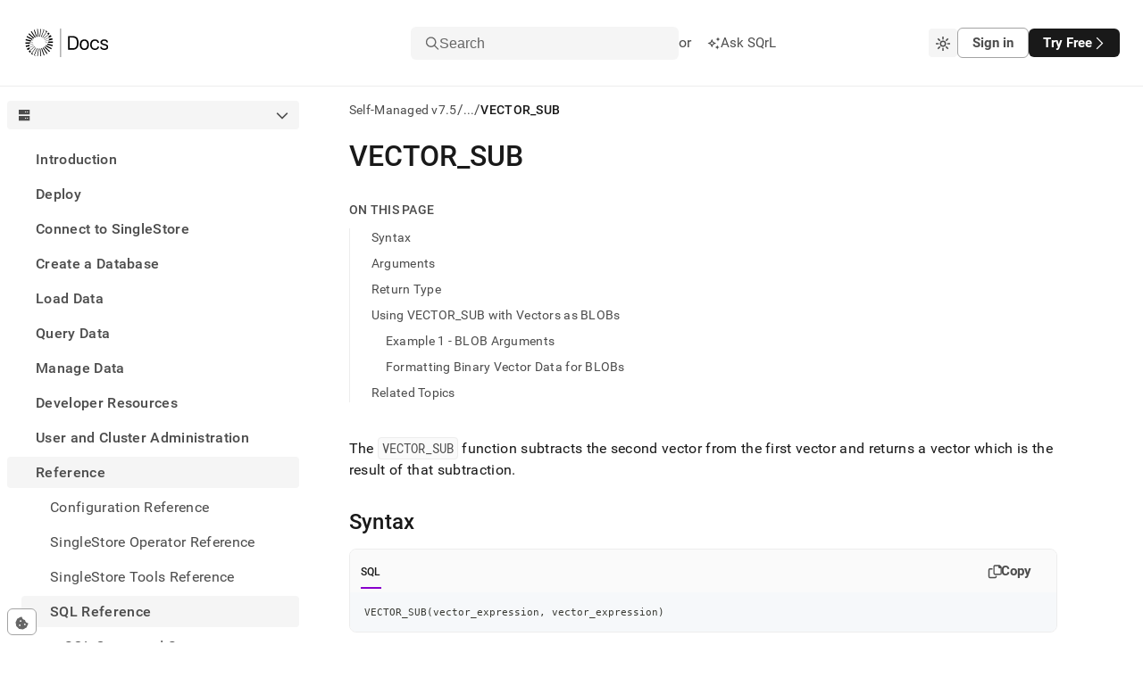

--- FILE ---
content_type: text/html; charset=utf-8
request_url: https://docs.singlestore.com/db/v7.5/reference/sql-reference/vector-functions/vector-sub/
body_size: 61224
content:
<!DOCTYPE html><html lang="en"><head><meta charSet="utf-8"/><meta http-equiv="x-ua-compatible" content="ie=edge"/><meta name="viewport" content="width=device-width, initial-scale=1, shrink-to-fit=no"/><meta name="generator" content="Gatsby 5.14.3"/><meta data-react-helmet="true" http-equiv="Content-Type" content="text/html; charset=UTF-8"/><meta data-react-helmet="true" charSet="utf-8"/><meta data-react-helmet="true" property="og:url" content="https://docs.singlestore.com"/><meta data-react-helmet="true" property="og:type" content="website"/><meta data-react-helmet="true" property="og:title" content="VECTOR_SUB · SingleStore Self-Managed Documentation"/><meta data-react-helmet="true" property="og:description" content="SingleStore is a modern relational database for cloud and on-premises that delivers immediate insights for modern applications and analytical systems. Book a demo or trial today!"/><meta data-react-helmet="true" property="og:image" content="/images/og-image.png"/><meta data-react-helmet="true" property="og:image:width" content="1200"/><meta data-react-helmet="true" property="og:image:height" content="630"/><meta data-react-helmet="true" property="twitter:card" content="summary_large_image"/><meta data-react-helmet="true" property="twitter:domain" content="docs.singlestore.com"/><meta data-react-helmet="true" property="twitter:url" content="https://docs.singlestore.com"/><meta data-react-helmet="true" property="twitter:title" content="VECTOR_SUB · SingleStore Self-Managed Documentation"/><meta data-react-helmet="true" property="twitter:description" content="SingleStore is a modern relational database for cloud and on-premises that delivers immediate insights for modern applications and analytical systems. Book a demo or trial today!"/><meta data-react-helmet="true" property="twitter:image" content="/images/og-image.png"/><meta data-react-helmet="true" property="twitter:creator" content="@SingleStoreDB"/><meta data-react-helmet="true" http-equiv="X-UA-Compatible" content="IE=edge"/><meta data-react-helmet="true" name="viewport" content="width=device-width, initial-scale=1.0"/><meta data-react-helmet="true" name="google-site-verification" content="WC0xNzwn7LVoSwf3TnPurxnJWU56ah_tylrzKcBW-cQ"/><style data-href="/styles.ed2eea3a050654a9ea9a.css" data-identity="gatsby-global-css">.sui-c-code--appearance-surface{background-color:var(--sui-color-background-code);border:var(--sui-border-width-1px) var(--sui-border-style-solid) var(--sui-color-border-subtle);border-radius:var(--sui-radius-md);color:var(--sui-color-text-mid-contrast);font-family:var(--sui-font-family-mono);padding:var(--sui-space-xs);word-break:break-word}:host,:root{--fa-font-solid:normal 900 1em/1 "Font Awesome 7 Free";--fa-font-regular:normal 400 1em/1 "Font Awesome 7 Free";--fa-font-light:normal 300 1em/1 "Font Awesome 7 Pro";--fa-font-thin:normal 100 1em/1 "Font Awesome 7 Pro";--fa-font-duotone:normal 900 1em/1 "Font Awesome 7 Duotone";--fa-font-duotone-regular:normal 400 1em/1 "Font Awesome 7 Duotone";--fa-font-duotone-light:normal 300 1em/1 "Font Awesome 7 Duotone";--fa-font-duotone-thin:normal 100 1em/1 "Font Awesome 7 Duotone";--fa-font-brands:normal 400 1em/1 "Font Awesome 7 Brands";--fa-font-sharp-solid:normal 900 1em/1 "Font Awesome 7 Sharp";--fa-font-sharp-regular:normal 400 1em/1 "Font Awesome 7 Sharp";--fa-font-sharp-light:normal 300 1em/1 "Font Awesome 7 Sharp";--fa-font-sharp-thin:normal 100 1em/1 "Font Awesome 7 Sharp";--fa-font-sharp-duotone-solid:normal 900 1em/1 "Font Awesome 7 Sharp Duotone";--fa-font-sharp-duotone-regular:normal 400 1em/1 "Font Awesome 7 Sharp Duotone";--fa-font-sharp-duotone-light:normal 300 1em/1 "Font Awesome 7 Sharp Duotone";--fa-font-sharp-duotone-thin:normal 100 1em/1 "Font Awesome 7 Sharp Duotone";--fa-font-slab-regular:normal 400 1em/1 "Font Awesome 7 Slab";--fa-font-slab-press-regular:normal 400 1em/1 "Font Awesome 7 Slab Press";--fa-font-whiteboard-semibold:normal 600 1em/1 "Font Awesome 7 Whiteboard";--fa-font-thumbprint-light:normal 300 1em/1 "Font Awesome 7 Thumbprint";--fa-font-notdog-solid:normal 900 1em/1 "Font Awesome 7 Notdog";--fa-font-notdog-duo-solid:normal 900 1em/1 "Font Awesome 7 Notdog Duo";--fa-font-etch-solid:normal 900 1em/1 "Font Awesome 7 Etch";--fa-font-jelly-regular:normal 400 1em/1 "Font Awesome 7 Jelly";--fa-font-jelly-fill-regular:normal 400 1em/1 "Font Awesome 7 Jelly Fill";--fa-font-jelly-duo-regular:normal 400 1em/1 "Font Awesome 7 Jelly Duo";--fa-font-chisel-regular:normal 400 1em/1 "Font Awesome 7 Chisel"}.svg-inline--fa{box-sizing:content-box;display:var(--fa-display,inline-block);height:1em;overflow:visible;vertical-align:-.125em;width:var(--fa-width,1.25em)}.svg-inline--fa.fa-2xs{vertical-align:.1em}.svg-inline--fa.fa-xs{vertical-align:0}.svg-inline--fa.fa-sm{vertical-align:-.0714285714em}.svg-inline--fa.fa-lg{vertical-align:-.2em}.svg-inline--fa.fa-xl{vertical-align:-.25em}.svg-inline--fa.fa-2xl{vertical-align:-.3125em}.svg-inline--fa .fa-pull-start,.svg-inline--fa.fa-pull-left{float:inline-start;margin-inline-end:var(--fa-pull-margin,.3em)}.svg-inline--fa .fa-pull-end,.svg-inline--fa.fa-pull-right{float:inline-end;margin-inline-start:var(--fa-pull-margin,.3em)}.svg-inline--fa.fa-li{inset-block-start:.25em;inset-inline-start:calc(var(--fa-li-width, 2em)*-1);width:var(--fa-li-width,2em)}.fa-layers-counter,.fa-layers-text{display:inline-block;position:absolute;text-align:center}.fa-layers{display:inline-block;height:1em;position:relative;text-align:center;vertical-align:-.125em;width:var(--fa-width,1.25em)}.fa-layers .svg-inline--fa{inset:0;margin:auto;position:absolute;transform-origin:center center}.fa-layers-text{left:50%;top:50%;transform:translate(-50%,-50%);transform-origin:center center}.fa-layers-counter{background-color:var(--fa-counter-background-color,#ff253a);border-radius:var(--fa-counter-border-radius,1em);box-sizing:border-box;color:var(--fa-inverse,#fff);line-height:var(--fa-counter-line-height,1);max-width:var(--fa-counter-max-width,5em);min-width:var(--fa-counter-min-width,1.5em);overflow:hidden;padding:var(--fa-counter-padding,.25em .5em);right:var(--fa-right,0);text-overflow:ellipsis;top:var(--fa-top,0);transform:scale(var(--fa-counter-scale,.25));transform-origin:top right}.fa-layers-bottom-right{bottom:var(--fa-bottom,0);right:var(--fa-right,0);top:auto;transform:scale(var(--fa-layers-scale,.25));transform-origin:bottom right}.fa-layers-bottom-left{bottom:var(--fa-bottom,0);left:var(--fa-left,0);right:auto;top:auto;transform:scale(var(--fa-layers-scale,.25));transform-origin:bottom left}.fa-layers-top-right{right:var(--fa-right,0);top:var(--fa-top,0);transform:scale(var(--fa-layers-scale,.25));transform-origin:top right}.fa-layers-top-left{left:var(--fa-left,0);right:auto;top:var(--fa-top,0);transform:scale(var(--fa-layers-scale,.25));transform-origin:top left}.fa-1x{font-size:1em}.fa-2x{font-size:2em}.fa-3x{font-size:3em}.fa-4x{font-size:4em}.fa-5x{font-size:5em}.fa-6x{font-size:6em}.fa-7x{font-size:7em}.fa-8x{font-size:8em}.fa-9x{font-size:9em}.fa-10x{font-size:10em}.fa-2xs{font-size:.625em;line-height:.1em;vertical-align:.225em}.fa-xs{font-size:.75em;line-height:.08333em;vertical-align:.125em}.fa-sm{font-size:.875em;line-height:.07143em;vertical-align:.05357em}.fa-lg{font-size:1.25em;line-height:.05em;vertical-align:-.075em}.fa-xl{font-size:1.5em;line-height:.04167em;vertical-align:-.125em}.fa-2xl{font-size:2em;line-height:.03125em;vertical-align:-.1875em}.fa-width-auto{--fa-width:auto}.fa-fw,.fa-width-fixed{--fa-width:1.25em}.fa-ul{list-style-type:none;margin-inline-start:var(--fa-li-margin,2.5em);padding-inline-start:0}.fa-ul>li{position:relative}.fa-li{inset-inline-start:calc(var(--fa-li-width, 2em)*-1);line-height:inherit;position:absolute;text-align:center;width:var(--fa-li-width,2em)}.fa-border{border-color:var(--fa-border-color,#eee);border-radius:var(--fa-border-radius,.1em);border-style:var(--fa-border-style,solid);border-width:var(--fa-border-width,.0625em);box-sizing:var(--fa-border-box-sizing,content-box);padding:var(--fa-border-padding,.1875em .25em)}.fa-pull-left,.fa-pull-start{float:inline-start;margin-inline-end:var(--fa-pull-margin,.3em)}.fa-pull-end,.fa-pull-right{float:inline-end;margin-inline-start:var(--fa-pull-margin,.3em)}.fa-beat{animation-delay:var(--fa-animation-delay,0s);animation-direction:var(--fa-animation-direction,normal);animation-duration:var(--fa-animation-duration,1s);animation-iteration-count:var(--fa-animation-iteration-count,infinite);animation-name:fa-beat;animation-timing-function:var(--fa-animation-timing,ease-in-out)}.fa-bounce{animation-delay:var(--fa-animation-delay,0s);animation-direction:var(--fa-animation-direction,normal);animation-duration:var(--fa-animation-duration,1s);animation-iteration-count:var(--fa-animation-iteration-count,infinite);animation-name:fa-bounce;animation-timing-function:var(--fa-animation-timing,cubic-bezier(.28,.84,.42,1))}.fa-fade{animation-iteration-count:var(--fa-animation-iteration-count,infinite);animation-name:fa-fade;animation-timing-function:var(--fa-animation-timing,cubic-bezier(.4,0,.6,1))}.fa-beat-fade,.fa-fade{animation-delay:var(--fa-animation-delay,0s);animation-direction:var(--fa-animation-direction,normal);animation-duration:var(--fa-animation-duration,1s)}.fa-beat-fade{animation-iteration-count:var(--fa-animation-iteration-count,infinite);animation-name:fa-beat-fade;animation-timing-function:var(--fa-animation-timing,cubic-bezier(.4,0,.6,1))}.fa-flip{animation-delay:var(--fa-animation-delay,0s);animation-direction:var(--fa-animation-direction,normal);animation-duration:var(--fa-animation-duration,1s);animation-iteration-count:var(--fa-animation-iteration-count,infinite);animation-name:fa-flip;animation-timing-function:var(--fa-animation-timing,ease-in-out)}.fa-shake{animation-duration:var(--fa-animation-duration,1s);animation-iteration-count:var(--fa-animation-iteration-count,infinite);animation-name:fa-shake;animation-timing-function:var(--fa-animation-timing,linear)}.fa-shake,.fa-spin{animation-delay:var(--fa-animation-delay,0s);animation-direction:var(--fa-animation-direction,normal)}.fa-spin{animation-duration:var(--fa-animation-duration,2s);animation-iteration-count:var(--fa-animation-iteration-count,infinite);animation-name:fa-spin;animation-timing-function:var(--fa-animation-timing,linear)}.fa-spin-reverse{--fa-animation-direction:reverse}.fa-pulse,.fa-spin-pulse{animation-direction:var(--fa-animation-direction,normal);animation-duration:var(--fa-animation-duration,1s);animation-iteration-count:var(--fa-animation-iteration-count,infinite);animation-name:fa-spin;animation-timing-function:var(--fa-animation-timing,steps(8))}@media (prefers-reduced-motion:reduce){.fa-beat,.fa-beat-fade,.fa-bounce,.fa-fade,.fa-flip,.fa-pulse,.fa-shake,.fa-spin,.fa-spin-pulse{animation:none!important;transition:none!important}}@keyframes fa-beat{0%,90%{transform:scale(1)}45%{transform:scale(var(--fa-beat-scale,1.25))}}@keyframes fa-bounce{0%{transform:scale(1) translateY(0)}10%{transform:scale(var(--fa-bounce-start-scale-x,1.1),var(--fa-bounce-start-scale-y,.9)) translateY(0)}30%{transform:scale(var(--fa-bounce-jump-scale-x,.9),var(--fa-bounce-jump-scale-y,1.1)) translateY(var(--fa-bounce-height,-.5em))}50%{transform:scale(var(--fa-bounce-land-scale-x,1.05),var(--fa-bounce-land-scale-y,.95)) translateY(0)}57%{transform:scale(1) translateY(var(--fa-bounce-rebound,-.125em))}64%{transform:scale(1) translateY(0)}to{transform:scale(1) translateY(0)}}@keyframes fa-fade{50%{opacity:var(--fa-fade-opacity,.4)}}@keyframes fa-beat-fade{0%,to{opacity:var(--fa-beat-fade-opacity,.4);transform:scale(1)}50%{opacity:1;transform:scale(var(--fa-beat-fade-scale,1.125))}}@keyframes fa-flip{50%{transform:rotate3d(var(--fa-flip-x,0),var(--fa-flip-y,1),var(--fa-flip-z,0),var(--fa-flip-angle,-180deg))}}@keyframes fa-shake{0%{transform:rotate(-15deg)}4%{transform:rotate(15deg)}24%,8%{transform:rotate(-18deg)}12%,28%{transform:rotate(18deg)}16%{transform:rotate(-22deg)}20%{transform:rotate(22deg)}32%{transform:rotate(-12deg)}36%{transform:rotate(12deg)}40%,to{transform:rotate(0deg)}}@keyframes fa-spin{0%{transform:rotate(0deg)}to{transform:rotate(1turn)}}.fa-rotate-90{transform:rotate(90deg)}.fa-rotate-180{transform:rotate(180deg)}.fa-rotate-270{transform:rotate(270deg)}.fa-flip-horizontal{transform:scaleX(-1)}.fa-flip-vertical{transform:scaleY(-1)}.fa-flip-both,.fa-flip-horizontal.fa-flip-vertical{transform:scale(-1)}.fa-rotate-by{transform:rotate(var(--fa-rotate-angle,0))}.svg-inline--fa .fa-primary{fill:var(--fa-primary-color,currentColor);opacity:var(--fa-primary-opacity,1)}.svg-inline--fa .fa-secondary{fill:var(--fa-secondary-color,currentColor)}.svg-inline--fa .fa-secondary,.svg-inline--fa.fa-swap-opacity .fa-primary{opacity:var(--fa-secondary-opacity,.4)}.svg-inline--fa.fa-swap-opacity .fa-secondary{opacity:var(--fa-primary-opacity,1)}.svg-inline--fa mask .fa-primary,.svg-inline--fa mask .fa-secondary{fill:#000}.svg-inline--fa.fa-inverse{fill:var(--fa-inverse,#fff)}.fa-stack{display:inline-block;height:2em;line-height:2em;position:relative;vertical-align:middle;width:2.5em}.fa-inverse{color:var(--fa-inverse,#fff)}.svg-inline--fa.fa-stack-1x{height:1em;width:1.25em}.svg-inline--fa.fa-stack-2x{height:2em;width:2.5em}.fa-stack-1x,.fa-stack-2x{bottom:0;left:0;margin:auto;position:absolute;right:0;top:0;z-index:var(--fa-stack-z-index,auto)}.sui-c-icon{fill:currentcolor;aspect-ratio:1}.sui-c-heading{margin:0;position:relative}.sui-c-heading__anchor{--sui-component-heading-anchor-padding-right:0.2em;--sui-component-heading-anchor-size:(1em + var(--sui-component-heading-anchor-padding-right));color:var(--sui-color-base-neutral-700);left:-1.2em;left:calc(var(--sui-component-heading-anchor-size)*-1);line-height:1;opacity:0;padding-right:.2em;padding-right:var(--sui-component-heading-anchor-padding-right);position:absolute}.sui-c-heading:hover .sui-c-heading__anchor,.sui-c-heading__anchor:focus,.sui-c-heading__anchor:hover{opacity:1}.sui-c-heading__anchor:focus{margin-right:var(--sui-component-heading-anchor-padding-right);padding-right:0}.sui-c-paragraph{margin:0}.button{all:unset;align-items:center;border-radius:var(--sui-space-0-75x);box-sizing:border-box;display:flex;font-size:var(--sui-font-size-heading-2);line-height:var(--sui-line-height-3);padding:var(--sui-space-1x) var(--sui-space-2-5x);text-decoration:none;white-space:nowrap}.button.connected-left{border-bottom-left-radius:0;border-top-left-radius:0}.button.connected-right{border-bottom-right-radius:0;border-top-right-radius:0}.button.primary{background-color:var(--sui-color-base-neutral-12);color:var(--sui-color-text-inverse);font-weight:var(--sui-font-weight-bold)}.button.primary:hover{box-shadow:0 2px 14px rgba(76,74,87,.12),0 5px 10px rgba(76,74,87,.14)}.button.primary:active,.button.primary:hover{background-color:var(--sui-color-base-neutral-10)}.button.primary:active{outline:2px solid var(--sui-color-text-mid-contrast);outline-offset:2px}.button.primary:focus{outline:2px solid var(--sui-color-base-neutral-12);outline-offset:2px}.button.secondary{background-color:var(--sui-color-background-surface);border:var(--sui-border-width-1px) solid var(--sui-color-border-strong);color:var(--sui-color-text-mid-contrast);font-weight:var(--sui-font-weight-bold)}.button.secondary:hover{background-color:var(--sui-color-background-neutral);box-shadow:0 4px 10px rgba(76,74,87,.12);color:var(--sui-color-text-high-contrast)}.button.secondary:active{outline:2px solid hsla(0,0%,47%,.25);outline-offset:2px}.button.secondary:active,.button.secondary:focus{background-color:var(--sui-color-background-neutral)}.button.secondary:focus{color:var(--sui-color-text-high-contrast);outline:2px solid var(--sui-color-border-strong);outline-offset:2px}.button.solid-brand{background-color:var(--sui-color-background-primary-solid);color:var(--sui-color-text-inverse)}.button.solid-brand:focus-visible,.button.solid-brand[data-state=open]{outline:solid 2px var(--sui-color-base-purple-10);outline-offset:2px}.button.solid-brand:hover{background-color:var(--sui-color-base-purple-11);border-color:var(--sui-color-base-purple-11)}.button.solid-brand:active{background-color:var(--sui-color-base-purple-10)}.button.ghost-primary{color:var(--sui-color-text-mid-contrast);font-weight:var(--sui-font-weight-bold)}.button.ghost-primary:hover{background-color:var(--sui-color-background-neutral);color:var(--sui-color-text-high-contrast)}.button.ghost-primary:focus{color:var(--sui-color-text-high-contrast);outline:2px solid var(--sui-color-base-neutral-10);outline-offset:2px}.button.ghost-primary:active{outline:2px solid hsla(249,5%,48%,.5);outline-offset:2px}.button.ghost-secondary{color:var(--sui-color-text-mid-contrast)}.button.ghost-secondary:hover{background-color:var(--sui-color-background-neutral)}.button.ghost-secondary:focus{color:var(--sui-color-text-high-contrast);outline:2px solid var(--sui-color-base-neutral-10);outline-offset:2px}.button.ghost-secondary:active{outline:2px solid hsla(0,0%,47%,.25);outline-offset:2px}.button:disabled{border:0}.button:disabled,.button:disabled:hover{background-color:var(--sui-color-base-neutral-4);color:var(--sui-color-text-disabled)}.button:disabled:hover{box-shadow:none;cursor:default}.button:disabled:active,.button:disabled:focus{outline:0}.button.sm{font-size:var(--sui-font-size-base-4);padding:var(--sui-space-0-25x) var(--sui-space-1-25x)}.button.md{font-size:var(--sui-font-size-base-7);padding:var(--sui-space-0-75x) var(--sui-space-2x)}.button.lg{font-size:var(--sui-font-size-base-9);line-height:2;padding:var(--sui-space-1-25x) var(--sui-space-2-5x)}.button.plain{color:var(--sui-color-text-mid-contrast);padding:0}.button.full-width{width:100%}.button.full-width .button-body{justify-content:center}.button:hover{cursor:pointer}.button .button-body{align-items:center;display:flex;gap:var(--sui-space-1x);justify-content:space-between;max-width:100%}.button .button-body .inner-text{overflow:hidden;text-overflow:ellipsis;vertical-align:middle;white-space:nowrap}.sui-c-icon{fill:currentColor;display:inline-block;height:1em;vertical-align:middle;width:1em}.flyout{background-color:var(--sui-color-background-surface);border-left:1px solid var(--sui-color-border-subtle);bottom:0;display:flex;flex-direction:column;position:fixed;right:0;top:100%;width:100%;z-index:3}@media(min-width:620px){.flyout{width:620px}}.flyout.open{top:var(--base-layout-total-header-height)}.flyout .header-row{align-items:center;border-bottom:var(--sui-border-width-1px) solid var(--sui-color-border-subtle);display:flex;flex-grow:0;flex-shrink:0;justify-content:space-between;padding:var(--sui-space-1x) var(--sui-space-2x)}.flyout .body{flex-grow:1;overflow-y:auto}.flyout .body .playground-iframe{border:none;height:100%;width:100%}.sui-c-button__group{display:inline-flex}.sui-c-button__group.sui-c-button__group--attached>:first-child:not(:last-child),.sui-c-button__group.sui-c-button__group--attached>:first-child:not(:last-child) .sui-c-button{border-bottom-right-radius:0;border-top-right-radius:0}.sui-c-button__group.sui-c-button__group--attached>:not(:last-child).sui-c-button--variant-solid-brand{border-right:1px solid var(--sui-color-base-purple-12-on-light)}.sui-c-button__group.sui-c-button__group--attached>:not(:last-child).sui-c-button--variant-solid-neutral{border-right:1px solid var(--sui-color-base-neutral-10)}.sui-c-button__group.sui-c-button__group--attached>:not(:first-child,:last-child),.sui-c-button__group.sui-c-button__group--attached>:not(:first-child,:last-child) .sui-c-button{border-radius:0}.sui-c-button__group.sui-c-button__group--attached>:not(:first-child):last-child,.sui-c-button__group.sui-c-button__group--attached>:not(:first-child):last-child .sui-c-button{border-bottom-left-radius:0;border-top-left-radius:0}.sui-c-spinner{--sui-component-spinner-background-color:var(--sui-color-base-neutral-300);--sui-component-spinner-thumb-color:var(--sui-color-base-purple-900);animation:spinner-spin .8s linear infinite;border:.15em solid var(--sui-component-spinner-background-color);border-left-color:var(--sui-component-spinner-thumb-color);border-radius:50%;display:inline-block;height:1em;width:1em}@keyframes spinner-spin{0%{transform:rotate(0deg)}to{transform:rotate(1turn)}}:root{--sui-component-button-height:var(--sui-size-4x);--sui-component-button-background-color:transparent;--sui-component-button-border-color:transparent;--sui-component-button-text-color:currentcolor;--sui-component-button-opacity:0.001%}.sui-c-button{all:unset;align-items:center;background-color:color-mix(in srgb,transparent,transparent .001%);background-color:color-mix(in srgb,var(--sui-component-button-background-color),transparent var(--sui-component-button-opacity));border:1px solid color-mix(in srgb,transparent,transparent .001%);border-color:color-mix(in srgb,var(--sui-component-button-border-color),transparent var(--sui-component-button-opacity));box-sizing:border-box;color:color-mix(in srgb,currentcolor,transparent .001%);color:color-mix(in srgb,var(--sui-component-button-text-color),transparent var(--sui-component-button-opacity));cursor:pointer;display:inline-flex;font-family:var(--sui-font-family-sans);font-weight:var(--sui-font-weight-bold);height:var(--sui-size-4x);height:var(--sui-component-button-height);justify-content:center;line-height:1;min-height:var(--sui-size-4x);min-height:var(--sui-component-button-height);text-decoration:none!important;transition:background-color .1s ease-in-out;-webkit-user-select:none;-moz-user-select:none;user-select:none;vertical-align:middle;white-space:nowrap}.sui-c-button--disabled,.sui-c-button:disabled,.sui-c-button[data-disabled]{--sui-component-button-opacity:60%;cursor:not-allowed;pointer-events:none}.sui-c-button .sui-c-spinner{--sui-component-spinner-thumb-color:var( --sui-component-button-text-color )}.sui-c-button--variant-solid-brand{--sui-component-button-background-color:var( --sui-color-background-primary-solid );--sui-component-button-text-color:var(--sui-color-text-inverse)}.sui-c-button--variant-solid-brand:focus-visible,.sui-c-button--variant-solid-brand[data-state=open]{outline:solid 2px var(--sui-color-base-purple-10);outline-offset:2px}.sui-c-button--variant-solid-brand:hover{--sui-component-button-background-color:var( --sui-color-base-purple-11 );--sui-component-button-border-color:var(--sui-color-base-purple-11)}.sui-c-button--variant-solid-brand:active{--sui-component-button-background-color:var( --sui-color-base-purple-10 )}.sui-c-button--variant-solid-neutral{--sui-component-button-background-color:var( --sui-color-background-inverse );--sui-component-button-text-color:var(--sui-color-text-inverse)}.sui-c-button--variant-solid-neutral:focus-visible,.sui-c-button--variant-solid-neutral[data-state=open]{outline:solid 2px var(--sui-color-base-neutral-11);outline-offset:2px}.sui-c-button--variant-solid-neutral:hover{--sui-component-button-background-color:var( --sui-color-base-neutral-11 );--sui-component-button-border-color:var(--sui-color-base-neutral-11)}.sui-c-button--variant-solid-neutral:active{--sui-component-button-background-color:var( --sui-color-base-neutral-10 )}.sui-c-button--variant-outline-brand{--sui-component-button-border-color:var(--sui-color-base-purple-6);--sui-component-button-text-color:var(--sui-color-text-primary);--sui-component-button-background-color:var( --sui-color-background-surface )}.sui-c-button--variant-outline-brand:active,.sui-c-button--variant-outline-brand:focus-visible,.sui-c-button--variant-outline-brand:hover{--sui-component-button-border-color:var(--sui-color-base-purple-7)}.sui-c-button--variant-outline-brand.sui-c-button--highlighted,.sui-c-button--variant-outline-brand:focus-visible,.sui-c-button--variant-outline-brand[data-state=open]{--sui-component-button-background-color:var(--sui-color-base-purple-2)}.sui-c-button--variant-outline-brand:focus-visible,.sui-c-button--variant-outline-brand[data-state=open]{outline:solid 2px var(--sui-color-base-purple-8);outline-offset:2px}.sui-c-button--variant-outline-brand:hover{--sui-component-button-background-color:var(--sui-color-base-purple-3)}.sui-c-button--variant-outline-brand:active{--sui-component-button-background-color:var(--sui-color-base-purple-4)}.sui-c-button--variant-outline-neutral{--sui-component-button-border-color:var(--sui-color-base-neutral-6);--sui-component-button-text-color:var(--sui-color-text-mid-contrast);--sui-component-button-background-color:var( --sui-color-background-surface )}.sui-c-button--variant-outline-neutral:active,.sui-c-button--variant-outline-neutral:focus-visible,.sui-c-button--variant-outline-neutral:hover{--sui-component-button-border-color:var(--sui-color-base-neutral-7)}.sui-c-button--variant-outline-neutral.sui-c-button--highlighted,.sui-c-button--variant-outline-neutral:focus-visible,.sui-c-button--variant-outline-neutral[data-state=open]{--sui-component-button-background-color:var( --sui-color-base-neutral-3 )}.sui-c-button--variant-outline-neutral:focus-visible,.sui-c-button--variant-outline-neutral[data-state=open]{outline:solid 2px var(--sui-color-base-neutral-8);outline-offset:2px}.sui-c-button--variant-outline-neutral:hover{--sui-component-button-background-color:var( --sui-color-base-neutral-2 )}.sui-c-button--variant-outline-neutral:active{--sui-component-button-background-color:var( --sui-color-base-neutral-4 )}.sui-c-button--variant-ghost-brand{--sui-component-button-text-color:var(--sui-color-text-primary)}.sui-c-button--variant-ghost-brand:active,.sui-c-button--variant-ghost-brand:focus-visible,.sui-c-button--variant-ghost-brand:hover{--sui-component-button-border-color:var(--sui-color-base-purple-4)}.sui-c-button--variant-ghost-brand.sui-c-button--highlighted,.sui-c-button--variant-ghost-brand:focus-visible,.sui-c-button--variant-ghost-brand[data-state=open]{--sui-component-button-background-color:var(--sui-color-base-purple-3)}.sui-c-button--variant-ghost-brand:focus-visible,.sui-c-button--variant-ghost-brand[data-state=open]{outline:solid 2px var(--sui-color-base-purple-6);outline-offset:2px}.sui-c-button--variant-ghost-brand:hover{--sui-component-button-background-color:var(--sui-color-base-purple-2)}.sui-c-button--variant-ghost-brand:active{--sui-component-button-background-color:var(--sui-color-base-purple-4)}.sui-c-button--variant-ghost-neutral{--sui-component-button-text-color:var(--sui-color-text-mid-contrast)}.sui-c-button--variant-ghost-neutral:active,.sui-c-button--variant-ghost-neutral:focus-visible,.sui-c-button--variant-ghost-neutral:hover{--sui-component-button-border-color:var(--sui-color-base-neutral-4)}.sui-c-button--variant-ghost-neutral.sui-c-button--highlighted,.sui-c-button--variant-ghost-neutral:focus-visible,.sui-c-button--variant-ghost-neutral[data-state=open]{--sui-component-button-background-color:var( --sui-color-base-neutral-3 )}.sui-c-button--variant-ghost-neutral:focus-visible,.sui-c-button--variant-ghost-neutral[data-state=open]{outline:solid 2px var(--sui-color-base-neutral-6);outline-offset:2px}.sui-c-button--variant-ghost-neutral:hover{--sui-component-button-background-color:var( --sui-color-base-neutral-2 )}.sui-c-button--variant-ghost-neutral:active{--sui-component-button-background-color:var( --sui-color-base-neutral-4 )}.sui-c-button--variant-outline-danger{--sui-component-button-border-color:var(--sui-color-base-red-6);--sui-component-button-text-color:var(--sui-color-text-critical);--sui-component-button-background-color:var( --sui-color-background-surface )}.sui-c-button--variant-outline-danger:active,.sui-c-button--variant-outline-danger:focus-visible,.sui-c-button--variant-outline-danger:hover{--sui-component-button-border-color:var(--sui-color-base-red-7)}.sui-c-button--variant-outline-danger:focus-visible,.sui-c-button--variant-outline-danger[data-state=open]{--sui-component-button-background-color:var(--sui-color-base-red-3);outline:solid 2px var(--sui-color-base-red-8);outline-offset:2px}.sui-c-button--variant-outline-danger:hover{--sui-component-button-background-color:var(--sui-color-base-red-2)}.sui-c-button--variant-outline-danger:active{--sui-component-button-background-color:var(--sui-color-base-red-4)}.sui-c-button--size-large{--sui-component-button-height:var(--sui-size-6x);border-radius:var(--sui-radius-lg);font-size:var(--sui-font-size-base-8);gap:var(--sui-space-1-25x);padding:0 var(--sui-space-2x)}.sui-c-button--size-medium{--sui-component-button-height:var(--sui-size-4x);border-radius:var(--sui-radius-md);font-size:var(--sui-font-size-base-6);gap:var(--sui-space-0-75x);padding:0 var(--sui-space-1-25x)}.sui-c-button--size-small{--sui-component-button-height:var(--sui-size-3x);border-radius:var(--sui-radius-sm);font-size:var(--sui-font-size-base-4);gap:var(--sui-space-0-5x);padding:0 var(--sui-space-1x)}.sui-c-button--square{min-width:var(--sui-size-4x);min-width:var(--sui-component-button-height);padding:0;width:var(--sui-size-4x);width:var(--sui-component-button-height)}.sui-c-popover__content{background-color:var(--sui-color-background-surface);border:1px solid var(--sui-color-border-subtle);border-radius:var(--sui-radius-md);box-shadow:0 2px 4px 0 rgba(40,44,52,.25);min-width:var(--sui-size-35x);padding:var(--sui-space-2x);position:relative;z-index:var(--sui-z-index-popover)}.sui-c-popover__close{all:unset;align-items:center;border-radius:var(--sui-radius-md);color:var(--sui-color-text-low-contrast);cursor:pointer;display:inline-flex;font-size:10px;height:var(--sui-space-3x);justify-content:center;position:absolute;right:var(--sui-space-1x);top:var(--sui-space-1x);width:var(--sui-space-3x)}.sui-c-popover__close:focus-visible{background-color:var(--sui-color-background-surface-focus);outline:2px solid var(--sui-color-border-focus)}.sui-c-popover__close:hover{background-color:var(--sui-color-background-surface-hover)}.sui-c-popover__close:active{background-color:transparent;background-color:initial}.sui-AvatarRoot{align-items:center;display:inline-flex;flex-shrink:0;height:var(--sui-avatar-size);justify-content:center;letter-spacing:var(--sui-avatar-letter-spacing);position:relative;-webkit-user-select:none;-moz-user-select:none;user-select:none;vertical-align:middle;width:var(--sui-avatar-size)}.sui-AvatarRoot:where(.sui-radius-circle){border-radius:var(--sui-radius-round)}.sui-AvatarRoot:where(.sui-radius-rounded){border-radius:var(--sui-avatar-radius)}.sui-AvatarImage{border-radius:inherit;height:100%;left:0;-o-object-fit:cover;object-fit:cover;position:absolute;top:0;width:100%}.sui-AvatarImage:before{content:"";display:block}.sui-AvatarFallback,.sui-AvatarImage:before{background-color:var(--sui-avatar-fallback-background-color);height:100%;width:100%}.sui-AvatarFallback{align-items:center;border-radius:inherit;color:var(--sui-avatar-fallback-text-color);display:flex;font-family:var(--sui-font-family-sans);font-style:normal;font-weight:var(--sui-font-weight-medium);justify-content:center;text-transform:uppercase;z-index:0}.sui-AvatarFallback:where(.sui-one-letter){font-size:var(--sui-avatar-fallback-one-letter-font-size)}.sui-AvatarFallback:where(.sui-two-letters){font-size:var(--sui-avatar-fallback-two-letters-font-size,var(--sui-avatar-fallback-one-letter-font-size))}@breakpoints{.sui-AvatarRoot:where(.sui-r-size-1){--sui-avatar-size:var(--sui-size-3x);--sui-avatar-fallback-one-letter-font-size:var( --sui-font-size-base-6 );--sui-avatar-fallback-two-letters-font-size:var( --sui-font-size-base-4 );--sui-avatar-radius:var(--sui-radius-md);--sui-avatar-letter-spacing:var(--sui-letter-spacing-1)}.sui-AvatarRoot:where(.sui-r-size-2){--sui-avatar-size:var(--sui-size-4x);--sui-avatar-fallback-one-letter-font-size:var( --sui-font-size-base-8 );--sui-avatar-fallback-two-letters-font-size:var( --sui-font-size-base-6 );--sui-avatar-radius:var(--sui-radius-md);--sui-avatar-letter-spacing:var(--sui-letter-spacing-1)}.sui-AvatarRoot:where(.sui-r-size-3){--sui-avatar-size:var(--sui-size-5x);--sui-avatar-fallback-one-letter-font-size:var( --sui-font-size-base-10 );--sui-avatar-fallback-two-letters-font-size:var( --sui-font-size-base-8 );--sui-avatar-radius:var(--sui-radius-md);--sui-avatar-letter-spacing:var(--sui-letter-spacing-2)}.sui-AvatarRoot:where(.sui-r-size-4){--sui-avatar-size:var(--sui-size-6x);--sui-avatar-fallback-one-letter-font-size:var( --sui-font-size-base-12 );--sui-avatar-fallback-two-letters-font-size:var( --sui-font-size-base-10 );--sui-avatar-radius:var(--sui-radius-md);--sui-avatar-letter-spacing:var(--sui-letter-spacing-2)}}.sui-AvatarRoot:where(.sui-variant-soft):where(.sui-color-brand){--sui-avatar-fallback-background-color:var(--sui-color-brand-3);--sui-avatar-fallback-text-color:var(--sui-color-brand-11)}.sui-AvatarRoot:where(.sui-variant-soft):where(.sui-color-neutral){--sui-avatar-fallback-background-color:var(--sui-color-neutral-3);--sui-avatar-fallback-text-color:var(--sui-color-neutral-11)}.sui-c-card{background-color:var(--sui-color-background-surface);border:1px solid var(--sui-color-border-subtle);border-radius:var(--sui-radius-md);padding:var(--sui-space-1x)}.sui-c-card:is(button,a,.sui-c-card--interactive){cursor:pointer;transition-duration:.15s;transition-property:box-shadow,transform;transition-timing-function:ease-in-out}.sui-c-card:is(button,a,.sui-c-card--interactive):focus,.sui-c-card:is(button,a,.sui-c-card--interactive):hover{box-shadow:var(--sui-shadow-1);transform:translateY(var(--sui-space-negative-0-25x))}@media(prefers-reduced-motion:reduce){.sui-c-card:is(button,a,.sui-c-card--interactive){transition-property:box-shadow}.sui-c-card:is(button,a,.sui-c-card--interactive):focus,.sui-c-card:is(button,a,.sui-c-card--interactive):hover{transform:none}}.sui-c-card:is(button,a,.sui-c-card--interactive).sui-c-card--disable-motion{transition-property:box-shadow}.sui-c-card:is(button,a,.sui-c-card--interactive).sui-c-card--disable-motion:focus,.sui-c-card:is(button,a,.sui-c-card--interactive).sui-c-card--disable-motion:hover{transform:none}.sui-c-card:is(button){align-items:normal;text-align:inherit}.sui-c-card:is(a){display:inherit;text-decoration:none}.sqrl-c-disclaimer-popover{max-width:min(var(--sui-size-50x),80vw)}.sqrl-c-disclaimer-popover__trigger{font-weight:var(--sui-font-weight-medium)}.sqrl-c-prompt-form{background:var(--sui-color-background-surface);border:var(--sui-border-width-1px) solid var(--sui-color-border-input);border-radius:var(--sui-radius-lg);container-type:inline-size;display:flex;flex-direction:column;justify-content:space-between}.sqrl-c-prompt-form:hover{border-color:var(--sui-color-border-input-hover)}.sqrl-c-prompt-form:focus-within{border-color:var(--sui-color-border-input-focus)}.sqrl-c-prompt-form__textarea-container{align-items:flex-start;display:flex;gap:var(--sui-space-1x);padding:var(--sui-space-1x) var(--sui-space-1-5x)}.sqrl-c-prompt-form__textarea{align-self:center;background:var(--sui-color-background-transparent);border:none;flex-grow:1;outline:none;resize:none}.sqrl-c-prompt-form__textarea::placeholder{color:var(--sui-color-text-placeholder)}.sqrl-c-prompt-form__suggested-prompts{background-color:var(--sui-color-base-purple-3);border-bottom-left-radius:var(--sui-radius-lg);border-bottom-right-radius:var(--sui-radius-lg);padding:var(--sui-space-1x) var(--sui-space-1-5x)}.sqrl-c-suggested-prompts{align-items:center;display:flex;flex-wrap:wrap;gap:var(--sui-space-1x)}.sqrl-c-suggested-prompts__label{color:var(--sui-color-text-high-contrast);flex-grow:1;min-width:100%}.sqrl-c-suggested-prompts__prompt{background:transparent;border-style:dashed;font-weight:var(--sui-font-weight-regular);height:auto;line-height:var(--sui-line-height-3);padding-bottom:var(--sui-space-0-5x);padding-top:var(--sui-space-0-5x);white-space:normal}.sqrl-c-chat-control-panel{gap:var(--sui-space-1x);padding:var(--sui-space-2x)}.sqrl-c-chat-control-panel__suggested-prompts{margin-bottom:var(--sui-space-1x)}.sqrl-c-chat-introduction{align-items:center;flex-direction:column;gap:var(--sui-space-2x);height:var(--sui-size-full);justify-content:center;padding:var(--sui-size-3x);text-align:center}.sqrl-c-chat-introduction .sqrl-c-chat-introduction__description,.sqrl-c-chat-introduction .sqrl-c-chat-introduction__title{max-width:var(--sui-size-70x)}.sqrl-c-chat-introduction .sqrl-c-chat-introduction__title{font-size:var(--sui-font-size-heading-5)}.sqrl-c-chat-introduction .sqrl-c-chat-introduction__description{font-size:var(--sui-font-size-body-2)}@container (min-width: 500px){.sqrl-c-chat-introduction .sqrl-c-chat-introduction__title{font-size:var(--sui-font-size-heading-6)}.sqrl-c-chat-introduction .sqrl-c-chat-introduction__description{font-size:var(--sui-font-size-body-3)}}.sqrl-c-chat-introduction__avatar{display:inline;height:.8em;margin-right:.4em;object-fit:contain;width:.8em}.sqrl-c-citation__breadcrumbs{overflow:hidden;text-overflow:ellipsis;white-space:nowrap}.sqrl-c-button-response-action__tooltip{--sqrl-color-background-tooltip:var(--sui-color-background-inverse)}.sqrl-c-button-response-action__tooltip__text{background-color:var(--sqrl-color-background-tooltip);border-radius:var(--sui-radius-sm)}.sqrl-c-button-response-action__tooltip__arrow{fill:var(--sqrl-color-background-tooltip)}.sqrl-c-reference-sup>*{background:var(--sui-color-background-surface-raised-2);color:var(--sui-color-text-high-contrast);font-weight:var(--sui-font-weight-bold);margin-left:var(--sui-space-0-25x);margin-right:var(--sui-space-0-25x);padding:var(--sui-space-0-25x) var(--sui-space-0-5x);text-decoration:none}.sqrl-c-reference-sup>:is(a){background-color:var(--sui-color-base-purple-3);color:var(--sui-color-text-link)}.sqrl-c-stream-loader{animation:loader-animation 1s ease-in-out infinite;background-color:var(--sui-color-background-primary-solid);border-radius:50%;display:inline-block;height:var(--sui-size-2x);margin-left:var(--sui-space-1x);opacity:.5;transform:scale(1) translateY(2px);width:var(--sui-size-2x)}@keyframes loader-animation{0%{opacity:.5;transform:scale(1) translateY(2px)}50%{opacity:1;transform:scale(.9) translateY(2px)}to{opacity:.5;transform:scale(1) translateY(2px)}}.sqrl-c-response-parser{display:grid}.sqrl-c-response-parser h1,.sqrl-c-response-parser h2,.sqrl-c-response-parser h3,.sqrl-c-response-parser h4,.sqrl-c-response-parser h5,.sqrl-c-response-parser h6{margin-bottom:.5em}.sqrl-c-response-parser h1:not(:first-child),.sqrl-c-response-parser h2:not(:first-child),.sqrl-c-response-parser h3:not(:first-child),.sqrl-c-response-parser h4:not(:first-child),.sqrl-c-response-parser h5:not(:first-child),.sqrl-c-response-parser h6:not(:first-child),.sqrl-c-response-parser p:not(:first-child){margin-top:1em}.sqrl-c-response-parser hr{border:none;border-top:var(--sui-border-width-1px) var(--sui-border-style-solid) var(--sui-color-border-subtle);margin:1em 0}.sqrl-c-response-parser img{max-width:100%}.sqrl-c-sqrl-response__citations{display:grid;gap:var(--sui-space-2x);margin-top:var(--sui-space-4x)}.sqrl-c-sqrl-response-avatar{height:var(--sui-size-4x);width:var(--sui-size-4x)}.sqrl-c-user-prompt{border-radius:var(--sui-radius-md)}.sqrl-c-chat-history-root{height:var(--sui-size-full);overflow:hidden;position:relative;width:var(--sui-size-full)}.sqrl-c-chat-history-root__scroller{flex-direction:column-reverse!important;height:var(--sui-size-full);overflow:auto;scroll-behavior:smooth}.sqrl-c-chat-history-root__scroller__inner{flex-direction:column!important;gap:var(--sui-space-4x);padding-right:var(--sui-space-2x)}.sqrl-c-chat-history-root__scroll-button{bottom:var(--sui-space-1x);left:50%;position:absolute;transform:translate(-50%)}.sqrl-c-chat-widget{background:var(--sui-color-background-surface);container-type:inline-size}.sqrl-c-chat-widget--with-introduction{position:relative;z-index:1}.sqrl-c-chat-widget--with-introduction:before{background:var(--sui-color-brand-5);border-radius:50%;content:"";filter:blur(180px);height:300px;left:50%;position:absolute;top:50%;transform:translate(-50%,-50%);width:300px;z-index:-1}.sqrl-c-chat-widget__chat-history{padding:var(--sui-space-2x)}.sqrl-c-chat-widget__control-panel--with-history{border-top:var(--sui-border-width-1px) var(--sui-border-style-solid) var(--sui-color-border-subtle)}@container (min-width: 500px){.sqrl-c-chat-widget__chat-history{padding:var(--sui-space-4x)}}.inline-code{background-color:var(--sui-color-background-code);border:var(--sui-border-width-1px) solid var(--sui-color-border-subtle);border-radius:var(--sui-space-0-5x);color:var(--sui-color-text-mid-contrast);font-size:var(--sui-font-size-base-5);padding:var(--sui-space-0-25x) var(--sui-space-0-5x);word-break:break-word}.link{cursor:pointer}.link.styled,.link.styled.primary{background-repeat:no-repeat;background-size:0 100%;padding-bottom:var(--sui-space-0-25x);text-decoration:none;transition:background-size .15s}.link.styled.primary{background-image:linear-gradient(transparent calc(100% - var(--sui-space-0-25x)),var(--sui-color-text-link) var(--sui-space-0-25x));color:var(--sui-color-text-link)}.link.styled.primary:hover{background-position:0 100%;background-size:100% 100%}.link.styled.secondary{background-image:linear-gradient(transparent calc(100% - var(--sui-space-0-25x)),var(--sui-color-text-mid-contrast) var(--sui-space-0-25x));background-repeat:no-repeat;background-size:0 100%;color:var(--sui-color-text-mid-contrast);padding-bottom:var(--sui-space-0-25x);text-decoration:none;transition:background-size .15s}.link.styled.secondary:hover{background-position:0 100%;background-size:100% 100%}@keyframes fade-in-out{0%{opacity:0}20%{opacity:1}80%{opacity:1}to{opacity:0}}.syntax-block-container{border:var(--sui-border-width-1px) solid var(--sui-color-border-subtle);border-radius:var(--sui-radius-lg);margin-bottom:var(--sui-space-2x);margin-top:var(--sui-space-2x);overflow:hidden}.syntax-block-container .block-header .language-container .selected-language{background-image:linear-gradient(transparent calc(100% - var(--sui-space-0-25x)),var(--sui-color-text-purple-1) var(--sui-space-0-25x));background-position:0 100%;background-repeat:no-repeat;background-size:0 100%;background-size:100% 100%;color:var(--sui-color-text-purple-1);padding-bottom:var(--sui-space-0-25x);text-decoration:none;transition:background-size .15s}.syntax-block-container .block-header .playground-button{display:none}@media(min-width:768px){.syntax-block-container .block-header .playground-button{display:block}}.syntax-block-container .block-content .syntax-block{background:var(--sui-color-background-surface);font-size:var(--sui-font-size-base-5);margin:0;overflow-x:auto;padding:var(--sui-space-2x)}.syntax-block-container .block-content .syntax-block.output-block{border-top:var(--sui-border-width-1px) solid var(--sui-color-border-subtle)}.sqrl-chatbot.sqrl-c-chat-widget--with-introduction{justify-content:center}.sqrl-chatbot .sqrl-c-chat-introduction{height:auto}.sqrl-chatbot .sqrl-c-suggested-prompts{align-items:start;flex-direction:column}.sqrl-chatbot .sqrl-c-prompt-form__textarea{min-height:var(--sui-size-10x)}.docs-c-tooltip{display:inline-block;position:relative}.docs-c-tooltip__text-definition-trigger{cursor:help;text-decoration-color:currentColor;text-decoration-line:underline;text-decoration-style:dotted;text-underline-offset:3px}.docs-c-tooltip__text-definition-trigger:has(a){cursor:pointer}.docs-c-tooltip__content{--docs-tooltip-content-background-color:var( --sui-color-background-surface );animation-duration:.3s;animation-timing-function:cubic-bezier(.16,1,.3,1);background-color:var( --sui-color-background-surface );background-color:var(--docs-tooltip-content-background-color);border-radius:var(--sui-radius-md);box-shadow:0 10px 38px -10px rgba(14,18,22,.35),0 10px 20px -15px rgba(14,18,22,.2);max-width:min(85vw,300px);padding:var(--sui-space-1-5x) var(--sui-space-2x);-webkit-user-select:none;-moz-user-select:none;user-select:none;will-change:transform,opacity;z-index:var(--sui-z-index-tooltip)}.docs-c-tooltip__arrow{fill:var(--docs-tooltip-content-background-color)}.docs-c-tooltip__content[data-state=delayed-open][data-side=top]{animation-name:tooltipSlideDownAndFade}.docs-c-tooltip__content[data-state=delayed-open][data-side=right]{animation-name:tooltipSlideLeftAndFade}.docs-c-tooltip__content[data-state=delayed-open][data-side=bottom]{animation-name:tooltipSlideUpAndFade}.docs-c-tooltip__content[data-state=delayed-open][data-side=left]{animation-name:tooltipSlideRightAndFade}@keyframes tooltipSlideUpAndFade{0%{opacity:0;transform:translateY(2px)}to{opacity:1;transform:translateY(0)}}@keyframes tooltipSlideRightAndFade{0%{opacity:0;transform:translateX(-2px)}to{opacity:1;transform:translateX(0)}}@keyframes tooltipSlideDownAndFade{0%{opacity:0;transform:translateY(-2px)}to{opacity:1;transform:translateY(0)}}@keyframes tooltipSlideLeftAndFade{0%{opacity:0;transform:translateX(2px)}to{opacity:1;transform:translateX(0)}}.sui-reset{&:where(body,blockquote,dl,dd,figure,p){margin:0}&:where(address,b,cite,code,dfn,em,i,kbd,q,samp,small,strong,var){font:unset}&:where(h1,h2,h3,h4,h5,h6){font:unset;margin:0}&:where(a){-webkit-tap-highlight-color:transparent;all:unset}&:where(button,select,[type=button],[type=image],[type=reset],[type=submit],[type=checkbox],[type=color],[type=radio],[type=range]){-webkit-tap-highlight-color:transparent;all:unset;display:inline-block;font-style:normal;font-weight:400;text-indent:0}&:where(label){-webkit-tap-highlight-color:transparent}&:where(select){font-style:normal;font-weight:400;text-align:start}&:where(textarea,input:not([type=button],[type=image],[type=reset],[type=submit],[type=checkbox],[type=color],[type=radio],[type=range])){-webkit-tap-highlight-color:transparent;all:unset;cursor:text;display:block;font-style:normal;font-weight:400;text-align:start;text-indent:0;white-space:pre-wrap;width:stretch}&:where(:focus){outline:none}&::placeholder{color:unset;opacity:unset;user-select:none}&:where(table){all:unset;display:table;text-indent:0}&:where(caption){text-align:inherit}&:where(td){padding:0}&:where(th){font-weight:unset;padding:0;text-align:inherit}&:where(abbr,acronym){text-decoration:none}&:where(canvas,object,picture,summary){display:block}&:where(del,s){text-decoration:unset}&:where(fieldset,hr){all:unset;display:block}&:where(legend){border:none;cursor:default;padding:0}&:where(li){display:block;text-align:unset}&:where(ol,ul){list-style:none;margin:0;padding:0}&:where(iframe){border:none;display:block;width:stretch}&:where(ins,u){text-decoration:none}&:where(img){display:block;max-width:100%}&:where(svg){display:block;flex-shrink:0;max-width:100%}&:where(mark){all:unset}&:where(pre){font:unset;margin:unset}&:where(q):after,&:where(q):before{content:""}&:where(sub,sup){font:unset;vertical-align:unset}&:where(details) ::marker,&:where(summary)::marker{content:none}&:where(video){display:block;width:stretch}&:where(:any-link){cursor:var(--cursor-link)}&:where(button){cursor:var(--cursor-button)}&:where(:disabled,[data-disabled]){cursor:var(--cursor-disabled)}&:where(input[type=checkbox]){cursor:var(--cursor-checkbox)}&:where(input[type=radio]){cursor:var(--cursor-radio)}&,&:after,&:before{box-sizing:border-box}}.sui-u-background-unset{background-color:unset!important}.sui-u-background-app{background-color:var(--sui-color-background-app,#fff)!important}.sui-u-background-app-hover{background-color:var(--sui-color-background-app-hover,#f5f5f5)!important}.sui-u-background-surface{background-color:var(--sui-color-background-surface,#fff)!important}.sui-u-background-surface-hover{background-color:var(
        --sui-color-background-surface-hover,#f5f5f5
    )!important}.sui-u-background-surface-focus{background-color:var(
        --sui-color-background-surface-focus,#f5f5f5
    )!important}.sui-u-background-surface-selected{background-color:var(
        --sui-color-background-surface-selected,#f7edff
    )!important}.sui-u-background-surface-pressed{background-color:var(
        --sui-color-background-surface-pressed,#ededed
    )!important}.sui-u-background-surface-raised-1{background-color:var(
        --sui-color-background-surface-raised-1,#fafafa
    )!important}.sui-u-background-surface-raised-2{background-color:var(
        --sui-color-background-surface-raised-2,#f5f5f5
    )!important}.sui-u-background-tab-inactive{background-color:var(
        --sui-color-background-tab-inactive,#fafafa
    )!important}.sui-u-background-sidebar{background-color:var(--sui-color-background-sidebar,#fafafa)!important}.sui-u-background-solid{background-color:var(--sui-color-background-solid,#858585)!important}.sui-u-background-code{background-color:var(--sui-color-background-code,#fafafa)!important}.sui-u-background-inverse{background-color:var(--sui-color-background-inverse,#191919)!important}.sui-u-background-meter{background-color:var(--sui-color-background-meter,#f5f5f5)!important}.sui-u-background-meter-neutral{background-color:var(
        --sui-color-background-meter-neutral,#a3a3a3
    )!important}.sui-u-background-meter-critical{background-color:var(
        --sui-color-background-meter-critical,#f6645f
    )!important}.sui-u-background-meter-warning{background-color:var(
        --sui-color-background-meter-warning,#e0a206
    )!important}.sui-u-background-meter-positive{background-color:var(
        --sui-color-background-meter-positive,#168004
    )!important}.sui-u-background-meter-info{background-color:var(
        --sui-color-background-meter-info,#5f85f7
    )!important}.sui-u-background-meter-primary{background-color:var(
        --sui-color-background-meter-primary,#a33ef4
    )!important}.sui-u-background-meter-red{background-color:var(--sui-color-background-meter-red,#f6645f)!important}.sui-u-background-meter-yellow{background-color:var(
        --sui-color-background-meter-yellow,#e0a206
    )!important}.sui-u-background-meter-green{background-color:var(
        --sui-color-background-meter-green,#3cc406
    )!important}.sui-u-background-meter-blue{background-color:var(
        --sui-color-background-meter-blue,#5f85f7
    )!important}.sui-u-background-meter-purple{background-color:var(
        --sui-color-background-meter-purple,#a33ef4
    )!important}.sui-u-background-meter-orange{background-color:var(
        --sui-color-background-meter-orange,#ff6c02
    )!important}.sui-u-background-meter-cool-gray{background-color:var(
        --sui-color-background-meter-cool-gray,#687a74
    )!important}.sui-u-background-table-header{background-color:var(
        --sui-color-background-table-header,#fff
    )!important}.sui-u-background-table-footer{background-color:var(
        --sui-color-background-table-footer,#f5f5f5
    )!important}.sui-u-background-table-row{background-color:var(--sui-color-background-table-row,#fff)!important}.sui-u-background-table-row-hover{background-color:var(
        --sui-color-background-table-row-hover,#f7edff
    )!important}.sui-u-background-table-row-striped{background-color:var(
        --sui-color-background-table-row-striped,#fafafa
    )!important}.sui-u-background-table-row-nested{background-color:var(
        --sui-color-background-table-row-nested,#f5f5f5
    )!important}.sui-u-background-input{background-color:var(--sui-color-background-input,#f5f5f5)!important}.sui-u-background-input-hover{background-color:var(
        --sui-color-background-input-hover,#ededed
    )!important}.sui-u-background-input-focus{background-color:var(
        --sui-color-background-input-focus,#fff
    )!important}.sui-u-background-primary{background-color:var(--sui-color-background-primary,#faf4ff)!important}.sui-u-background-primary-solid{background-color:var(
        --sui-color-background-primary-solid,#820ddf
    )!important}.sui-u-background-neutral{background-color:var(--sui-color-background-neutral,#ededed)!important}.sui-u-background-info{background-color:var(--sui-color-background-info,#edf7fc)!important}.sui-u-background-critical{background-color:var(--sui-color-background-critical,#ffeceb)!important}.sui-u-background-critical-hover{background-color:var(
        --sui-color-background-critical-hover,#fff4f3
    )!important}.sui-u-background-critical-focus{background-color:var(
        --sui-color-background-critical-focus,#ffeceb
    )!important}.sui-u-background-critical-pressed{background-color:var(
        --sui-color-background-critical-pressed,#ffe4e2
    )!important}.sui-u-background-critical-solid{background-color:var(
        --sui-color-background-critical-solid,#b72023
    )!important}.sui-u-background-warning{background-color:var(--sui-color-background-warning,#fff3d0)!important}.sui-u-background-warning-solid{background-color:var(
        --sui-color-background-warning-solid,#ac7d06
    )!important}.sui-u-background-positive{background-color:var(--sui-color-background-positive,#f3ffe3)!important}.sui-u-background-positive-solid{background-color:var(
        --sui-color-background-positive-solid,#168004
    )!important}.sui-u-font-family-sans{font-family:var(
        --sui-font-family-sans,"Roboto, system-ui, -apple-system, BlinkMacSystemFont, sans-serif"
    )!important}.sui-u-font-family-mono{font-family:var(
        --sui-font-family-mono,"Roboto Mono, Inconsolata, Söhne Mono, menlo, monospace"
    )!important}.sui-u-font-weight-book{font-weight:var(--sui-font-weight-book,300)!important}.sui-u-font-weight-regular{font-weight:var(--sui-font-weight-regular,400)!important}.sui-u-font-weight-medium{font-weight:var(--sui-font-weight-medium,500)!important}.sui-u-font-weight-bold{font-weight:var(--sui-font-weight-bold,700)!important}.sui-u-font-weight-code-1{font-weight:var(--sui-font-weight-code-1,400)!important}.sui-u-font-weight-code-2{font-weight:var(--sui-font-weight-code-2,400)!important}.sui-u-font-weight-label-1{font-weight:var(--sui-font-weight-label-1,500)!important}.sui-u-font-weight-label-2{font-weight:var(--sui-font-weight-label-2,500)!important}.sui-u-font-weight-tag-1{font-weight:var(--sui-font-weight-tag-1,500)!important}.sui-u-font-weight-annotation-1{font-weight:var(--sui-font-weight-annotation-1,400)!important}.sui-u-font-weight-annotation-2{font-weight:var(--sui-font-weight-annotation-2,400)!important}.sui-u-font-weight-body-1{font-weight:var(--sui-font-weight-body-1,400)!important}.sui-u-font-weight-body-2{font-weight:var(--sui-font-weight-body-2,400)!important}.sui-u-font-weight-body-3{font-weight:var(--sui-font-weight-body-3,400)!important}.sui-u-font-weight-body-4{font-weight:var(--sui-font-weight-body-4,400)!important}.sui-u-font-weight-heading-1{font-weight:var(--sui-font-weight-heading-1,500)!important}.sui-u-font-weight-heading-2{font-weight:var(--sui-font-weight-heading-2,500)!important}.sui-u-font-weight-heading-3{font-weight:var(--sui-font-weight-heading-3,500)!important}.sui-u-font-weight-heading-4{font-weight:var(--sui-font-weight-heading-4,500)!important}.sui-u-font-weight-heading-5{font-weight:var(--sui-font-weight-heading-5,500)!important}.sui-u-font-weight-heading-6{font-weight:var(--sui-font-weight-heading-6,500)!important}.sui-u-font-weight-heading-7{font-weight:var(--sui-font-weight-heading-7,300)!important}.sui-u-font-weight-heading-8{font-weight:var(--sui-font-weight-heading-8,500)!important}.sui-u-font-size-code-1{font-size:var(--sui-font-size-code-1,.875rem)!important}.sui-u-font-size-code-1-mobile{font-size:var(--sui-font-size-code-1-mobile,.75rem)!important}.sui-u-font-size-code-2{font-size:var(--sui-font-size-code-2,1rem)!important}.sui-u-font-size-code-2-mobile{font-size:var(--sui-font-size-code-2-mobile,.875rem)!important}.sui-u-font-size-label-1{font-size:var(--sui-font-size-label-1,.75rem)!important}.sui-u-font-size-label-1-mobile{font-size:var(--sui-font-size-label-1-mobile,.75rem)!important}.sui-u-font-size-label-2{font-size:var(--sui-font-size-label-2,.75rem)!important}.sui-u-font-size-label-2-mobile{font-size:var(--sui-font-size-label-2-mobile,.75rem)!important}.sui-u-font-size-tag-1{font-size:var(--sui-font-size-tag-1,.75rem)!important}.sui-u-font-size-tag-1-mobile{font-size:var(--sui-font-size-tag-1-mobile,.6875rem)!important}.sui-u-font-size-annotation-1{font-size:var(--sui-font-size-annotation-1,.75rem)!important}.sui-u-font-size-annotation-2{font-size:var(--sui-font-size-annotation-2,.8125rem)!important}.sui-u-font-size-body-1{font-size:var(--sui-font-size-body-1,.75rem)!important}.sui-u-font-size-body-1-mobile{font-size:var(--sui-font-size-body-1-mobile,.75rem)!important}.sui-u-font-size-body-2{font-size:var(--sui-font-size-body-2,.875rem)!important}.sui-u-font-size-body-2-mobile{font-size:var(--sui-font-size-body-2-mobile,.875rem)!important}.sui-u-font-size-body-3{font-size:var(--sui-font-size-body-3,1rem)!important}.sui-u-font-size-body-3-mobile{font-size:var(--sui-font-size-body-3-mobile,1rem)!important}.sui-u-font-size-body-4{font-size:var(--sui-font-size-body-4,1.125rem)!important}.sui-u-font-size-body-4-mobile{font-size:var(--sui-font-size-body-4-mobile,1.125rem)!important}.sui-u-font-size-heading-1{font-size:var(--sui-font-size-heading-1,.875rem)!important}.sui-u-font-size-heading-1-mobile{font-size:var(--sui-font-size-heading-1-mobile,.75rem)!important}.sui-u-font-size-heading-2{font-size:var(--sui-font-size-heading-2,1rem)!important}.sui-u-font-size-heading-2-mobile{font-size:var(--sui-font-size-heading-2-mobile,.875rem)!important}.sui-u-font-size-heading-3{font-size:var(--sui-font-size-heading-3,1.125rem)!important}.sui-u-font-size-heading-3-mobile{font-size:var(--sui-font-size-heading-3-mobile,1rem)!important}.sui-u-font-size-heading-4{font-size:var(--sui-font-size-heading-4,1.25rem)!important}.sui-u-font-size-heading-4-mobile{font-size:var(--sui-font-size-heading-4-mobile,1.125rem)!important}.sui-u-font-size-heading-5{font-size:var(--sui-font-size-heading-5,1.5rem)!important}.sui-u-font-size-heading-5-mobile{font-size:var(--sui-font-size-heading-5-mobile,1.25rem)!important}.sui-u-font-size-heading-6{font-size:var(--sui-font-size-heading-6,2rem)!important}.sui-u-font-size-heading-6-mobile{font-size:var(--sui-font-size-heading-6-mobile,1.5rem)!important}.sui-u-font-size-heading-7{font-size:var(--sui-font-size-heading-7,2.5rem)!important}.sui-u-font-size-heading-7-mobile{font-size:var(--sui-font-size-heading-7-mobile,1.75rem)!important}.sui-u-font-size-heading-8{font-size:var(--sui-font-size-heading-8,3.75rem)!important}.sui-u-font-size-heading-8-mobile{font-size:var(--sui-font-size-heading-8-mobile,2rem)!important}.sui-u-line-height-1{line-height:var(--sui-line-height-1,110%)!important}.sui-u-line-height-2{line-height:var(--sui-line-height-2,120%)!important}.sui-u-line-height-3{line-height:var(--sui-line-height-3,135%)!important}.sui-u-line-height-4{line-height:var(--sui-line-height-4,150%)!important}.sui-u-line-height-fit{line-height:var(--sui-line-height-fit,1)!important}.sui-u-line-height-code-1{line-height:var(--sui-line-height-code-1,150%)!important}.sui-u-line-height-code-2{line-height:var(--sui-line-height-code-2,150%)!important}.sui-u-line-height-label-1{line-height:var(--sui-line-height-label-1,150%)!important}.sui-u-line-height-label-2{line-height:var(--sui-line-height-label-2,150%)!important}.sui-u-line-height-tag-1{line-height:var(--sui-line-height-tag-1,150%)!important}.sui-u-line-height-annotation-1{line-height:var(--sui-line-height-annotation-1,150%)!important}.sui-u-line-height-annotation-2{line-height:var(--sui-line-height-annotation-2,150%)!important}.sui-u-line-height-body-1{line-height:var(--sui-line-height-body-1,150%)!important}.sui-u-line-height-body-2{line-height:var(--sui-line-height-body-2,150%)!important}.sui-u-line-height-body-3{line-height:var(--sui-line-height-body-3,150%)!important}.sui-u-line-height-body-4{line-height:var(--sui-line-height-body-4,150%)!important}.sui-u-line-height-heading-1{line-height:var(--sui-line-height-heading-1,135%)!important}.sui-u-line-height-heading-2{line-height:var(--sui-line-height-heading-2,135%)!important}.sui-u-line-height-heading-3{line-height:var(--sui-line-height-heading-3,120%)!important}.sui-u-line-height-heading-4{line-height:var(--sui-line-height-heading-4,120%)!important}.sui-u-line-height-heading-5{line-height:var(--sui-line-height-heading-5,120%)!important}.sui-u-line-height-heading-6{line-height:var(--sui-line-height-heading-6,120%)!important}.sui-u-line-height-heading-7{line-height:var(--sui-line-height-heading-7,110%)!important}.sui-u-line-height-heading-8{line-height:var(--sui-line-height-heading-8,110%)!important}.sui-u-letter-spacing-1{letter-spacing:var(--sui-letter-spacing-1,.01em)!important}.sui-u-letter-spacing-2{letter-spacing:var(--sui-letter-spacing-2,.02em)!important}.sui-u-letter-spacing-negative-1{letter-spacing:var(--sui-letter-spacing-negative-1,-.01em)!important}.sui-u-letter-spacing-code-1{letter-spacing:var(--sui-letter-spacing-code-1,0)!important}.sui-u-letter-spacing-code-2{letter-spacing:var(--sui-letter-spacing-code-2,0)!important}.sui-u-letter-spacing-label-1{letter-spacing:var(--sui-letter-spacing-label-1,.02em)!important}.sui-u-letter-spacing-label-2{letter-spacing:var(--sui-letter-spacing-label-2,.02em)!important}.sui-u-letter-spacing-tag-1{letter-spacing:var(--sui-letter-spacing-tag-1,.02em)!important}.sui-u-letter-spacing-annotation-1{letter-spacing:var(--sui-letter-spacing-annotation-1,.02em)!important}.sui-u-letter-spacing-annotation-2{letter-spacing:var(--sui-letter-spacing-annotation-2,.02em)!important}.sui-u-letter-spacing-body-1{letter-spacing:var(--sui-letter-spacing-body-1,.02em)!important}.sui-u-letter-spacing-body-2{letter-spacing:var(--sui-letter-spacing-body-2,.02em)!important}.sui-u-letter-spacing-body-3{letter-spacing:var(--sui-letter-spacing-body-3,.02em)!important}.sui-u-letter-spacing-body-4{letter-spacing:var(--sui-letter-spacing-body-4,.01em)!important}.sui-u-letter-spacing-heading-1{letter-spacing:var(--sui-letter-spacing-heading-1,.02em)!important}.sui-u-letter-spacing-heading-2{letter-spacing:var(--sui-letter-spacing-heading-2,.02em)!important}.sui-u-letter-spacing-heading-3{letter-spacing:var(--sui-letter-spacing-heading-3,.01em)!important}.sui-u-letter-spacing-heading-4{letter-spacing:var(--sui-letter-spacing-heading-4,.01em)!important}.sui-u-letter-spacing-heading-5{letter-spacing:var(--sui-letter-spacing-heading-5,.01em)!important}.sui-u-letter-spacing-heading-6{letter-spacing:var(--sui-letter-spacing-heading-6,0)!important}.sui-u-letter-spacing-heading-7{letter-spacing:var(--sui-letter-spacing-heading-7,0)!important}.sui-u-letter-spacing-heading-8{letter-spacing:var(--sui-letter-spacing-heading-8,-.01em)!important}.sui-u-width-unset{width:unset!important}.sui-u-min-width-unset{min-width:unset!important}.sui-u-max-height-unset{max-height:unset!important}.sui-u-height-unset{height:unset!important}.sui-u-min-height-unset{min-height:unset!important}.sui-u-max-width-unset{max-width:unset!important}.sui-u-flex-basis-unset{flex-basis:unset!important}.sui-u-width-auto{width:auto!important}.sui-u-min-width-auto{min-width:auto!important}.sui-u-max-height-auto{max-height:auto!important}.sui-u-height-auto{height:auto!important}.sui-u-min-height-auto{min-height:auto!important}.sui-u-max-width-auto{max-width:auto!important}.sui-u-flex-basis-auto{flex-basis:auto!important}.sui-u-width-0{width:var(--sui-size-0,0)!important}.sui-u-min-width-0{min-width:var(--sui-size-0,0)!important}.sui-u-max-height-0{max-height:var(--sui-size-0,0)!important}.sui-u-height-0{height:var(--sui-size-0,0)!important}.sui-u-min-height-0{min-height:var(--sui-size-0,0)!important}.sui-u-max-width-0{max-width:var(--sui-size-0,0)!important}.sui-u-flex-basis-0{flex-basis:var(--sui-size-0,0)!important}.sui-u-width-1-4{width:var(--sui-size-1-4,25%)!important}.sui-u-min-width-1-4{min-width:var(--sui-size-1-4,25%)!important}.sui-u-max-height-1-4{max-height:var(--sui-size-1-4,25%)!important}.sui-u-height-1-4{height:var(--sui-size-1-4,25%)!important}.sui-u-min-height-1-4{min-height:var(--sui-size-1-4,25%)!important}.sui-u-max-width-1-4{max-width:var(--sui-size-1-4,25%)!important}.sui-u-flex-basis-1-4{flex-basis:var(--sui-size-1-4,25%)!important}.sui-u-width-1-3{width:var(--sui-size-1-3,33%)!important}.sui-u-min-width-1-3{min-width:var(--sui-size-1-3,33%)!important}.sui-u-max-height-1-3{max-height:var(--sui-size-1-3,33%)!important}.sui-u-height-1-3{height:var(--sui-size-1-3,33%)!important}.sui-u-min-height-1-3{min-height:var(--sui-size-1-3,33%)!important}.sui-u-max-width-1-3{max-width:var(--sui-size-1-3,33%)!important}.sui-u-flex-basis-1-3{flex-basis:var(--sui-size-1-3,33%)!important}.sui-u-width-1-2{width:var(--sui-size-1-2,50%)!important}.sui-u-min-width-1-2{min-width:var(--sui-size-1-2,50%)!important}.sui-u-max-height-1-2{max-height:var(--sui-size-1-2,50%)!important}.sui-u-height-1-2{height:var(--sui-size-1-2,50%)!important}.sui-u-min-height-1-2{min-height:var(--sui-size-1-2,50%)!important}.sui-u-max-width-1-2{max-width:var(--sui-size-1-2,50%)!important}.sui-u-flex-basis-1-2{flex-basis:var(--sui-size-1-2,50%)!important}.sui-u-width-2-3{width:var(--sui-size-2-3,66%)!important}.sui-u-min-width-2-3{min-width:var(--sui-size-2-3,66%)!important}.sui-u-max-height-2-3{max-height:var(--sui-size-2-3,66%)!important}.sui-u-height-2-3{height:var(--sui-size-2-3,66%)!important}.sui-u-min-height-2-3{min-height:var(--sui-size-2-3,66%)!important}.sui-u-max-width-2-3{max-width:var(--sui-size-2-3,66%)!important}.sui-u-flex-basis-2-3{flex-basis:var(--sui-size-2-3,66%)!important}.sui-u-width-3-4{width:var(--sui-size-3-4,75%)!important}.sui-u-min-width-3-4{min-width:var(--sui-size-3-4,75%)!important}.sui-u-max-height-3-4{max-height:var(--sui-size-3-4,75%)!important}.sui-u-height-3-4{height:var(--sui-size-3-4,75%)!important}.sui-u-min-height-3-4{min-height:var(--sui-size-3-4,75%)!important}.sui-u-max-width-3-4{max-width:var(--sui-size-3-4,75%)!important}.sui-u-flex-basis-3-4{flex-basis:var(--sui-size-3-4,75%)!important}.sui-u-width-full{width:var(--sui-size-full,100%)!important}.sui-u-min-width-full{min-width:var(--sui-size-full,100%)!important}.sui-u-max-height-full{max-height:var(--sui-size-full,100%)!important}.sui-u-height-full{height:var(--sui-size-full,100%)!important}.sui-u-min-height-full{min-height:var(--sui-size-full,100%)!important}.sui-u-max-width-full{max-width:var(--sui-size-full,100%)!important}.sui-u-flex-basis-full{flex-basis:var(--sui-size-full,100%)!important}.sui-u-width-100vw{width:var(--sui-size-100vw,100vw)!important}.sui-u-min-width-100vw{min-width:var(--sui-size-100vw,100vw)!important}.sui-u-max-height-100vw{max-height:var(--sui-size-100vw,100vw)!important}.sui-u-height-100vw{height:var(--sui-size-100vw,100vw)!important}.sui-u-min-height-100vw{min-height:var(--sui-size-100vw,100vw)!important}.sui-u-max-width-100vw{max-width:var(--sui-size-100vw,100vw)!important}.sui-u-flex-basis-100vw{flex-basis:var(--sui-size-100vw,100vw)!important}.sui-u-width-100vh{width:var(--sui-size-100vh,100vh)!important}.sui-u-min-width-100vh{min-width:var(--sui-size-100vh,100vh)!important}.sui-u-max-height-100vh{max-height:var(--sui-size-100vh,100vh)!important}.sui-u-height-100vh{height:var(--sui-size-100vh,100vh)!important}.sui-u-min-height-100vh{min-height:var(--sui-size-100vh,100vh)!important}.sui-u-max-width-100vh{max-width:var(--sui-size-100vh,100vh)!important}.sui-u-flex-basis-100vh{flex-basis:var(--sui-size-100vh,100vh)!important}.sui-u-width-min-content{width:var(--sui-size-min-content,min-content)!important}.sui-u-min-width-min-content{min-width:var(--sui-size-min-content,min-content)!important}.sui-u-max-height-min-content{max-height:var(--sui-size-min-content,min-content)!important}.sui-u-height-min-content{height:var(--sui-size-min-content,min-content)!important}.sui-u-min-height-min-content{min-height:var(--sui-size-min-content,min-content)!important}.sui-u-max-width-min-content{max-width:var(--sui-size-min-content,min-content)!important}.sui-u-flex-basis-min-content{flex-basis:var(--sui-size-min-content,min-content)!important}.sui-u-width-max-content{width:var(--sui-size-max-content,max-content)!important}.sui-u-min-width-max-content{min-width:var(--sui-size-max-content,max-content)!important}.sui-u-max-height-max-content{max-height:var(--sui-size-max-content,max-content)!important}.sui-u-height-max-content{height:var(--sui-size-max-content,max-content)!important}.sui-u-min-height-max-content{min-height:var(--sui-size-max-content,max-content)!important}.sui-u-max-width-max-content{max-width:var(--sui-size-max-content,max-content)!important}.sui-u-flex-basis-max-content{flex-basis:var(--sui-size-max-content,max-content)!important}.sui-u-width-fit-content{width:var(--sui-size-fit-content,fit-content)!important}.sui-u-min-width-fit-content{min-width:var(--sui-size-fit-content,fit-content)!important}.sui-u-max-height-fit-content{max-height:var(--sui-size-fit-content,fit-content)!important}.sui-u-height-fit-content{height:var(--sui-size-fit-content,fit-content)!important}.sui-u-min-height-fit-content{min-height:var(--sui-size-fit-content,fit-content)!important}.sui-u-max-width-fit-content{max-width:var(--sui-size-fit-content,fit-content)!important}.sui-u-flex-basis-fit-content{flex-basis:var(--sui-size-fit-content,fit-content)!important}.sui-u-width-0-25x{width:var(--sui-size-0-25x,.125rem)!important}.sui-u-min-width-0-25x{min-width:var(--sui-size-0-25x,.125rem)!important}.sui-u-max-height-0-25x{max-height:var(--sui-size-0-25x,.125rem)!important}.sui-u-height-0-25x{height:var(--sui-size-0-25x,.125rem)!important}.sui-u-min-height-0-25x{min-height:var(--sui-size-0-25x,.125rem)!important}.sui-u-max-width-0-25x{max-width:var(--sui-size-0-25x,.125rem)!important}.sui-u-flex-basis-0-25x{flex-basis:var(--sui-size-0-25x,0.125rem)!important}.sui-u-width-0-5x{width:var(--sui-size-0-5x,.25rem)!important}.sui-u-min-width-0-5x{min-width:var(--sui-size-0-5x,.25rem)!important}.sui-u-max-height-0-5x{max-height:var(--sui-size-0-5x,.25rem)!important}.sui-u-height-0-5x{height:var(--sui-size-0-5x,.25rem)!important}.sui-u-min-height-0-5x{min-height:var(--sui-size-0-5x,.25rem)!important}.sui-u-max-width-0-5x{max-width:var(--sui-size-0-5x,.25rem)!important}.sui-u-flex-basis-0-5x{flex-basis:var(--sui-size-0-5x,0.25rem)!important}.sui-u-width-0-75x{width:var(--sui-size-0-75x,.375rem)!important}.sui-u-min-width-0-75x{min-width:var(--sui-size-0-75x,.375rem)!important}.sui-u-max-height-0-75x{max-height:var(--sui-size-0-75x,.375rem)!important}.sui-u-height-0-75x{height:var(--sui-size-0-75x,.375rem)!important}.sui-u-min-height-0-75x{min-height:var(--sui-size-0-75x,.375rem)!important}.sui-u-max-width-0-75x{max-width:var(--sui-size-0-75x,.375rem)!important}.sui-u-flex-basis-0-75x{flex-basis:var(--sui-size-0-75x,0.375rem)!important}.sui-u-width-1x{width:var(--sui-size-1x,.5rem)!important}.sui-u-min-width-1x{min-width:var(--sui-size-1x,.5rem)!important}.sui-u-max-height-1x{max-height:var(--sui-size-1x,.5rem)!important}.sui-u-height-1x{height:var(--sui-size-1x,.5rem)!important}.sui-u-min-height-1x{min-height:var(--sui-size-1x,.5rem)!important}.sui-u-max-width-1x{max-width:var(--sui-size-1x,.5rem)!important}.sui-u-flex-basis-1x{flex-basis:var(--sui-size-1x,0.5rem)!important}.sui-u-width-1-25x{width:var(--sui-size-1-25x,.625rem)!important}.sui-u-min-width-1-25x{min-width:var(--sui-size-1-25x,.625rem)!important}.sui-u-max-height-1-25x{max-height:var(--sui-size-1-25x,.625rem)!important}.sui-u-height-1-25x{height:var(--sui-size-1-25x,.625rem)!important}.sui-u-min-height-1-25x{min-height:var(--sui-size-1-25x,.625rem)!important}.sui-u-max-width-1-25x{max-width:var(--sui-size-1-25x,.625rem)!important}.sui-u-flex-basis-1-25x{flex-basis:var(--sui-size-1-25x,0.625rem)!important}.sui-u-width-1-5x{width:var(--sui-size-1-5x,.75rem)!important}.sui-u-min-width-1-5x{min-width:var(--sui-size-1-5x,.75rem)!important}.sui-u-max-height-1-5x{max-height:var(--sui-size-1-5x,.75rem)!important}.sui-u-height-1-5x{height:var(--sui-size-1-5x,.75rem)!important}.sui-u-min-height-1-5x{min-height:var(--sui-size-1-5x,.75rem)!important}.sui-u-max-width-1-5x{max-width:var(--sui-size-1-5x,.75rem)!important}.sui-u-flex-basis-1-5x{flex-basis:var(--sui-size-1-5x,0.75rem)!important}.sui-u-width-2x{width:var(--sui-size-2x,1rem)!important}.sui-u-min-width-2x{min-width:var(--sui-size-2x,1rem)!important}.sui-u-max-height-2x{max-height:var(--sui-size-2x,1rem)!important}.sui-u-height-2x{height:var(--sui-size-2x,1rem)!important}.sui-u-min-height-2x{min-height:var(--sui-size-2x,1rem)!important}.sui-u-max-width-2x{max-width:var(--sui-size-2x,1rem)!important}.sui-u-flex-basis-2x{flex-basis:var(--sui-size-2x,1rem)!important}.sui-u-width-2-5x{width:var(--sui-size-2-5x,1.25rem)!important}.sui-u-min-width-2-5x{min-width:var(--sui-size-2-5x,1.25rem)!important}.sui-u-max-height-2-5x{max-height:var(--sui-size-2-5x,1.25rem)!important}.sui-u-height-2-5x{height:var(--sui-size-2-5x,1.25rem)!important}.sui-u-min-height-2-5x{min-height:var(--sui-size-2-5x,1.25rem)!important}.sui-u-max-width-2-5x{max-width:var(--sui-size-2-5x,1.25rem)!important}.sui-u-flex-basis-2-5x{flex-basis:var(--sui-size-2-5x,1.25rem)!important}.sui-u-width-3x{width:var(--sui-size-3x,1.5rem)!important}.sui-u-min-width-3x{min-width:var(--sui-size-3x,1.5rem)!important}.sui-u-max-height-3x{max-height:var(--sui-size-3x,1.5rem)!important}.sui-u-height-3x{height:var(--sui-size-3x,1.5rem)!important}.sui-u-min-height-3x{min-height:var(--sui-size-3x,1.5rem)!important}.sui-u-max-width-3x{max-width:var(--sui-size-3x,1.5rem)!important}.sui-u-flex-basis-3x{flex-basis:var(--sui-size-3x,1.5rem)!important}.sui-u-width-4x{width:var(--sui-size-4x,2rem)!important}.sui-u-min-width-4x{min-width:var(--sui-size-4x,2rem)!important}.sui-u-max-height-4x{max-height:var(--sui-size-4x,2rem)!important}.sui-u-height-4x{height:var(--sui-size-4x,2rem)!important}.sui-u-min-height-4x{min-height:var(--sui-size-4x,2rem)!important}.sui-u-max-width-4x{max-width:var(--sui-size-4x,2rem)!important}.sui-u-flex-basis-4x{flex-basis:var(--sui-size-4x,2rem)!important}.sui-u-width-5x{width:var(--sui-size-5x,2.5rem)!important}.sui-u-min-width-5x{min-width:var(--sui-size-5x,2.5rem)!important}.sui-u-max-height-5x{max-height:var(--sui-size-5x,2.5rem)!important}.sui-u-height-5x{height:var(--sui-size-5x,2.5rem)!important}.sui-u-min-height-5x{min-height:var(--sui-size-5x,2.5rem)!important}.sui-u-max-width-5x{max-width:var(--sui-size-5x,2.5rem)!important}.sui-u-flex-basis-5x{flex-basis:var(--sui-size-5x,2.5rem)!important}.sui-u-width-6x{width:var(--sui-size-6x,3rem)!important}.sui-u-min-width-6x{min-width:var(--sui-size-6x,3rem)!important}.sui-u-max-height-6x{max-height:var(--sui-size-6x,3rem)!important}.sui-u-height-6x{height:var(--sui-size-6x,3rem)!important}.sui-u-min-height-6x{min-height:var(--sui-size-6x,3rem)!important}.sui-u-max-width-6x{max-width:var(--sui-size-6x,3rem)!important}.sui-u-flex-basis-6x{flex-basis:var(--sui-size-6x,3rem)!important}.sui-u-width-7x{width:var(--sui-size-7x,3.5rem)!important}.sui-u-min-width-7x{min-width:var(--sui-size-7x,3.5rem)!important}.sui-u-max-height-7x{max-height:var(--sui-size-7x,3.5rem)!important}.sui-u-height-7x{height:var(--sui-size-7x,3.5rem)!important}.sui-u-min-height-7x{min-height:var(--sui-size-7x,3.5rem)!important}.sui-u-max-width-7x{max-width:var(--sui-size-7x,3.5rem)!important}.sui-u-flex-basis-7x{flex-basis:var(--sui-size-7x,3.5rem)!important}.sui-u-width-8x{width:var(--sui-size-8x,4rem)!important}.sui-u-min-width-8x{min-width:var(--sui-size-8x,4rem)!important}.sui-u-max-height-8x{max-height:var(--sui-size-8x,4rem)!important}.sui-u-height-8x{height:var(--sui-size-8x,4rem)!important}.sui-u-min-height-8x{min-height:var(--sui-size-8x,4rem)!important}.sui-u-max-width-8x{max-width:var(--sui-size-8x,4rem)!important}.sui-u-flex-basis-8x{flex-basis:var(--sui-size-8x,4rem)!important}.sui-u-width-9x{width:var(--sui-size-9x,4.5rem)!important}.sui-u-min-width-9x{min-width:var(--sui-size-9x,4.5rem)!important}.sui-u-max-height-9x{max-height:var(--sui-size-9x,4.5rem)!important}.sui-u-height-9x{height:var(--sui-size-9x,4.5rem)!important}.sui-u-min-height-9x{min-height:var(--sui-size-9x,4.5rem)!important}.sui-u-max-width-9x{max-width:var(--sui-size-9x,4.5rem)!important}.sui-u-flex-basis-9x{flex-basis:var(--sui-size-9x,4.5rem)!important}.sui-u-width-10x{width:var(--sui-size-10x,5rem)!important}.sui-u-min-width-10x{min-width:var(--sui-size-10x,5rem)!important}.sui-u-max-height-10x{max-height:var(--sui-size-10x,5rem)!important}.sui-u-height-10x{height:var(--sui-size-10x,5rem)!important}.sui-u-min-height-10x{min-height:var(--sui-size-10x,5rem)!important}.sui-u-max-width-10x{max-width:var(--sui-size-10x,5rem)!important}.sui-u-flex-basis-10x{flex-basis:var(--sui-size-10x,5rem)!important}.sui-u-width-11x{width:var(--sui-size-11x,5.5rem)!important}.sui-u-min-width-11x{min-width:var(--sui-size-11x,5.5rem)!important}.sui-u-max-height-11x{max-height:var(--sui-size-11x,5.5rem)!important}.sui-u-height-11x{height:var(--sui-size-11x,5.5rem)!important}.sui-u-min-height-11x{min-height:var(--sui-size-11x,5.5rem)!important}.sui-u-max-width-11x{max-width:var(--sui-size-11x,5.5rem)!important}.sui-u-flex-basis-11x{flex-basis:var(--sui-size-11x,5.5rem)!important}.sui-u-width-12x{width:var(--sui-size-12x,6rem)!important}.sui-u-min-width-12x{min-width:var(--sui-size-12x,6rem)!important}.sui-u-max-height-12x{max-height:var(--sui-size-12x,6rem)!important}.sui-u-height-12x{height:var(--sui-size-12x,6rem)!important}.sui-u-min-height-12x{min-height:var(--sui-size-12x,6rem)!important}.sui-u-max-width-12x{max-width:var(--sui-size-12x,6rem)!important}.sui-u-flex-basis-12x{flex-basis:var(--sui-size-12x,6rem)!important}.sui-u-width-15x{width:var(--sui-size-15x,7.5rem)!important}.sui-u-min-width-15x{min-width:var(--sui-size-15x,7.5rem)!important}.sui-u-max-height-15x{max-height:var(--sui-size-15x,7.5rem)!important}.sui-u-height-15x{height:var(--sui-size-15x,7.5rem)!important}.sui-u-min-height-15x{min-height:var(--sui-size-15x,7.5rem)!important}.sui-u-max-width-15x{max-width:var(--sui-size-15x,7.5rem)!important}.sui-u-flex-basis-15x{flex-basis:var(--sui-size-15x,7.5rem)!important}.sui-u-width-20x{width:var(--sui-size-20x,10rem)!important}.sui-u-min-width-20x{min-width:var(--sui-size-20x,10rem)!important}.sui-u-max-height-20x{max-height:var(--sui-size-20x,10rem)!important}.sui-u-height-20x{height:var(--sui-size-20x,10rem)!important}.sui-u-min-height-20x{min-height:var(--sui-size-20x,10rem)!important}.sui-u-max-width-20x{max-width:var(--sui-size-20x,10rem)!important}.sui-u-flex-basis-20x{flex-basis:var(--sui-size-20x,10rem)!important}.sui-u-width-25x{width:var(--sui-size-25x,12.5rem)!important}.sui-u-min-width-25x{min-width:var(--sui-size-25x,12.5rem)!important}.sui-u-max-height-25x{max-height:var(--sui-size-25x,12.5rem)!important}.sui-u-height-25x{height:var(--sui-size-25x,12.5rem)!important}.sui-u-min-height-25x{min-height:var(--sui-size-25x,12.5rem)!important}.sui-u-max-width-25x{max-width:var(--sui-size-25x,12.5rem)!important}.sui-u-flex-basis-25x{flex-basis:var(--sui-size-25x,12.5rem)!important}.sui-u-width-30x{width:var(--sui-size-30x,15rem)!important}.sui-u-min-width-30x{min-width:var(--sui-size-30x,15rem)!important}.sui-u-max-height-30x{max-height:var(--sui-size-30x,15rem)!important}.sui-u-height-30x{height:var(--sui-size-30x,15rem)!important}.sui-u-min-height-30x{min-height:var(--sui-size-30x,15rem)!important}.sui-u-max-width-30x{max-width:var(--sui-size-30x,15rem)!important}.sui-u-flex-basis-30x{flex-basis:var(--sui-size-30x,15rem)!important}.sui-u-width-35x{width:var(--sui-size-35x,17.5rem)!important}.sui-u-min-width-35x{min-width:var(--sui-size-35x,17.5rem)!important}.sui-u-max-height-35x{max-height:var(--sui-size-35x,17.5rem)!important}.sui-u-height-35x{height:var(--sui-size-35x,17.5rem)!important}.sui-u-min-height-35x{min-height:var(--sui-size-35x,17.5rem)!important}.sui-u-max-width-35x{max-width:var(--sui-size-35x,17.5rem)!important}.sui-u-flex-basis-35x{flex-basis:var(--sui-size-35x,17.5rem)!important}.sui-u-width-40x{width:var(--sui-size-40x,20rem)!important}.sui-u-min-width-40x{min-width:var(--sui-size-40x,20rem)!important}.sui-u-max-height-40x{max-height:var(--sui-size-40x,20rem)!important}.sui-u-height-40x{height:var(--sui-size-40x,20rem)!important}.sui-u-min-height-40x{min-height:var(--sui-size-40x,20rem)!important}.sui-u-max-width-40x{max-width:var(--sui-size-40x,20rem)!important}.sui-u-flex-basis-40x{flex-basis:var(--sui-size-40x,20rem)!important}.sui-u-width-45x{width:var(--sui-size-45x,22.5rem)!important}.sui-u-min-width-45x{min-width:var(--sui-size-45x,22.5rem)!important}.sui-u-max-height-45x{max-height:var(--sui-size-45x,22.5rem)!important}.sui-u-height-45x{height:var(--sui-size-45x,22.5rem)!important}.sui-u-min-height-45x{min-height:var(--sui-size-45x,22.5rem)!important}.sui-u-max-width-45x{max-width:var(--sui-size-45x,22.5rem)!important}.sui-u-flex-basis-45x{flex-basis:var(--sui-size-45x,22.5rem)!important}.sui-u-width-50x{width:var(--sui-size-50x,25rem)!important}.sui-u-min-width-50x{min-width:var(--sui-size-50x,25rem)!important}.sui-u-max-height-50x{max-height:var(--sui-size-50x,25rem)!important}.sui-u-height-50x{height:var(--sui-size-50x,25rem)!important}.sui-u-min-height-50x{min-height:var(--sui-size-50x,25rem)!important}.sui-u-max-width-50x{max-width:var(--sui-size-50x,25rem)!important}.sui-u-flex-basis-50x{flex-basis:var(--sui-size-50x,25rem)!important}.sui-u-width-55x{width:var(--sui-size-55x,27.5rem)!important}.sui-u-min-width-55x{min-width:var(--sui-size-55x,27.5rem)!important}.sui-u-max-height-55x{max-height:var(--sui-size-55x,27.5rem)!important}.sui-u-height-55x{height:var(--sui-size-55x,27.5rem)!important}.sui-u-min-height-55x{min-height:var(--sui-size-55x,27.5rem)!important}.sui-u-max-width-55x{max-width:var(--sui-size-55x,27.5rem)!important}.sui-u-flex-basis-55x{flex-basis:var(--sui-size-55x,27.5rem)!important}.sui-u-width-60x{width:var(--sui-size-60x,30rem)!important}.sui-u-min-width-60x{min-width:var(--sui-size-60x,30rem)!important}.sui-u-max-height-60x{max-height:var(--sui-size-60x,30rem)!important}.sui-u-height-60x{height:var(--sui-size-60x,30rem)!important}.sui-u-min-height-60x{min-height:var(--sui-size-60x,30rem)!important}.sui-u-max-width-60x{max-width:var(--sui-size-60x,30rem)!important}.sui-u-flex-basis-60x{flex-basis:var(--sui-size-60x,30rem)!important}.sui-u-width-65x{width:var(--sui-size-65x,32.5rem)!important}.sui-u-min-width-65x{min-width:var(--sui-size-65x,32.5rem)!important}.sui-u-max-height-65x{max-height:var(--sui-size-65x,32.5rem)!important}.sui-u-height-65x{height:var(--sui-size-65x,32.5rem)!important}.sui-u-min-height-65x{min-height:var(--sui-size-65x,32.5rem)!important}.sui-u-max-width-65x{max-width:var(--sui-size-65x,32.5rem)!important}.sui-u-flex-basis-65x{flex-basis:var(--sui-size-65x,32.5rem)!important}.sui-u-width-70x{width:var(--sui-size-70x,35rem)!important}.sui-u-min-width-70x{min-width:var(--sui-size-70x,35rem)!important}.sui-u-max-height-70x{max-height:var(--sui-size-70x,35rem)!important}.sui-u-height-70x{height:var(--sui-size-70x,35rem)!important}.sui-u-min-height-70x{min-height:var(--sui-size-70x,35rem)!important}.sui-u-max-width-70x{max-width:var(--sui-size-70x,35rem)!important}.sui-u-flex-basis-70x{flex-basis:var(--sui-size-70x,35rem)!important}.sui-u-width-75x{width:var(--sui-size-75x,37.5rem)!important}.sui-u-min-width-75x{min-width:var(--sui-size-75x,37.5rem)!important}.sui-u-max-height-75x{max-height:var(--sui-size-75x,37.5rem)!important}.sui-u-height-75x{height:var(--sui-size-75x,37.5rem)!important}.sui-u-min-height-75x{min-height:var(--sui-size-75x,37.5rem)!important}.sui-u-max-width-75x{max-width:var(--sui-size-75x,37.5rem)!important}.sui-u-flex-basis-75x{flex-basis:var(--sui-size-75x,37.5rem)!important}.sui-u-width-80x{width:var(--sui-size-80x,40rem)!important}.sui-u-min-width-80x{min-width:var(--sui-size-80x,40rem)!important}.sui-u-max-height-80x{max-height:var(--sui-size-80x,40rem)!important}.sui-u-height-80x{height:var(--sui-size-80x,40rem)!important}.sui-u-min-height-80x{min-height:var(--sui-size-80x,40rem)!important}.sui-u-max-width-80x{max-width:var(--sui-size-80x,40rem)!important}.sui-u-flex-basis-80x{flex-basis:var(--sui-size-80x,40rem)!important}.sui-u-width-90x{width:var(--sui-size-90x,45rem)!important}.sui-u-min-width-90x{min-width:var(--sui-size-90x,45rem)!important}.sui-u-max-height-90x{max-height:var(--sui-size-90x,45rem)!important}.sui-u-height-90x{height:var(--sui-size-90x,45rem)!important}.sui-u-min-height-90x{min-height:var(--sui-size-90x,45rem)!important}.sui-u-max-width-90x{max-width:var(--sui-size-90x,45rem)!important}.sui-u-flex-basis-90x{flex-basis:var(--sui-size-90x,45rem)!important}.sui-u-width-100x{width:var(--sui-size-100x,50rem)!important}.sui-u-min-width-100x{min-width:var(--sui-size-100x,50rem)!important}.sui-u-max-height-100x{max-height:var(--sui-size-100x,50rem)!important}.sui-u-height-100x{height:var(--sui-size-100x,50rem)!important}.sui-u-min-height-100x{min-height:var(--sui-size-100x,50rem)!important}.sui-u-max-width-100x{max-width:var(--sui-size-100x,50rem)!important}.sui-u-flex-basis-100x{flex-basis:var(--sui-size-100x,50rem)!important}.sui-u-width-110x{width:var(--sui-size-110x,55rem)!important}.sui-u-min-width-110x{min-width:var(--sui-size-110x,55rem)!important}.sui-u-max-height-110x{max-height:var(--sui-size-110x,55rem)!important}.sui-u-height-110x{height:var(--sui-size-110x,55rem)!important}.sui-u-min-height-110x{min-height:var(--sui-size-110x,55rem)!important}.sui-u-max-width-110x{max-width:var(--sui-size-110x,55rem)!important}.sui-u-flex-basis-110x{flex-basis:var(--sui-size-110x,55rem)!important}.sui-u-width-120x{width:var(--sui-size-120x,60rem)!important}.sui-u-min-width-120x{min-width:var(--sui-size-120x,60rem)!important}.sui-u-max-height-120x{max-height:var(--sui-size-120x,60rem)!important}.sui-u-height-120x{height:var(--sui-size-120x,60rem)!important}.sui-u-min-height-120x{min-height:var(--sui-size-120x,60rem)!important}.sui-u-max-width-120x{max-width:var(--sui-size-120x,60rem)!important}.sui-u-flex-basis-120x{flex-basis:var(--sui-size-120x,60rem)!important}.sui-u-width-200x{width:var(--sui-size-200x,100rem)!important}.sui-u-min-width-200x{min-width:var(--sui-size-200x,100rem)!important}.sui-u-max-height-200x{max-height:var(--sui-size-200x,100rem)!important}.sui-u-height-200x{height:var(--sui-size-200x,100rem)!important}.sui-u-min-height-200x{min-height:var(--sui-size-200x,100rem)!important}.sui-u-max-width-200x{max-width:var(--sui-size-200x,100rem)!important}.sui-u-flex-basis-200x{flex-basis:var(--sui-size-200x,100rem)!important}.sui-u-m-auto{margin:auto!important}.sui-u-mx-auto{margin-left:auto!important;margin-right:auto!important}.sui-u-my-auto{margin-bottom:auto!important}.sui-u-mt-auto,.sui-u-my-auto{margin-top:auto!important}.sui-u-mr-auto{margin-right:auto!important}.sui-u-mb-auto{margin-bottom:auto!important}.sui-u-ml-auto{margin-left:auto!important}.sui-u-m-0{margin:var(--sui-space-0,0)!important}.sui-u-mx-0{margin-left:var(--sui-space-0,0)!important;margin-right:var(--sui-space-0,0)!important}.sui-u-my-0{margin-bottom:var(--sui-space-0,0)!important}.sui-u-mt-0,.sui-u-my-0{margin-top:var(--sui-space-0,0)!important}.sui-u-mr-0{margin-right:var(--sui-space-0,0)!important}.sui-u-mb-0{margin-bottom:var(--sui-space-0,0)!important}.sui-u-ml-0{margin-left:var(--sui-space-0,0)!important}.sui-u-p-0{padding:var(--sui-space-0,0)!important}.sui-u-px-0{padding-left:var(--sui-space-0,0)!important;padding-right:var(--sui-space-0,0)!important}.sui-u-py-0{padding-bottom:var(--sui-space-0,0)!important}.sui-u-pt-0,.sui-u-py-0{padding-top:var(--sui-space-0,0)!important}.sui-u-pr-0{padding-right:var(--sui-space-0,0)!important}.sui-u-pb-0{padding-bottom:var(--sui-space-0,0)!important}.sui-u-pl-0{padding-left:var(--sui-space-0,0)!important}.sui-u-gap-0{gap:var(--sui-space-0,0)!important}.sui-u-column-gap-0{column-gap:var(--sui-space-0,0)!important}.sui-u-row-gap-0{row-gap:var(--sui-space-0,0)!important}.sui-u-m-0-25x{margin:var(--sui-space-0-25x,.125rem)!important}.sui-u-mx-0-25x{margin-left:var(--sui-space-0-25x,.125rem)!important;margin-right:var(--sui-space-0-25x,.125rem)!important}.sui-u-my-0-25x{margin-bottom:var(--sui-space-0-25x,.125rem)!important}.sui-u-mt-0-25x,.sui-u-my-0-25x{margin-top:var(--sui-space-0-25x,.125rem)!important}.sui-u-mr-0-25x{margin-right:var(--sui-space-0-25x,.125rem)!important}.sui-u-mb-0-25x{margin-bottom:var(--sui-space-0-25x,.125rem)!important}.sui-u-ml-0-25x{margin-left:var(--sui-space-0-25x,.125rem)!important}.sui-u-p-0-25x{padding:var(--sui-space-0-25x,.125rem)!important}.sui-u-px-0-25x{padding-left:var(--sui-space-0-25x,.125rem)!important;padding-right:var(--sui-space-0-25x,.125rem)!important}.sui-u-py-0-25x{padding-bottom:var(--sui-space-0-25x,.125rem)!important}.sui-u-pt-0-25x,.sui-u-py-0-25x{padding-top:var(--sui-space-0-25x,.125rem)!important}.sui-u-pr-0-25x{padding-right:var(--sui-space-0-25x,.125rem)!important}.sui-u-pb-0-25x{padding-bottom:var(--sui-space-0-25x,.125rem)!important}.sui-u-pl-0-25x{padding-left:var(--sui-space-0-25x,.125rem)!important}.sui-u-gap-0-25x{gap:var(--sui-space-0-25x,.125rem)!important}.sui-u-column-gap-0-25x{column-gap:var(--sui-space-0-25x,.125rem)!important}.sui-u-row-gap-0-25x{row-gap:var(--sui-space-0-25x,.125rem)!important}.sui-u-m-0-5x{margin:var(--sui-space-0-5x,.25rem)!important}.sui-u-mx-0-5x{margin-left:var(--sui-space-0-5x,.25rem)!important;margin-right:var(--sui-space-0-5x,.25rem)!important}.sui-u-my-0-5x{margin-bottom:var(--sui-space-0-5x,.25rem)!important}.sui-u-mt-0-5x,.sui-u-my-0-5x{margin-top:var(--sui-space-0-5x,.25rem)!important}.sui-u-mr-0-5x{margin-right:var(--sui-space-0-5x,.25rem)!important}.sui-u-mb-0-5x{margin-bottom:var(--sui-space-0-5x,.25rem)!important}.sui-u-ml-0-5x{margin-left:var(--sui-space-0-5x,.25rem)!important}.sui-u-p-0-5x{padding:var(--sui-space-0-5x,.25rem)!important}.sui-u-px-0-5x{padding-left:var(--sui-space-0-5x,.25rem)!important;padding-right:var(--sui-space-0-5x,.25rem)!important}.sui-u-py-0-5x{padding-bottom:var(--sui-space-0-5x,.25rem)!important}.sui-u-pt-0-5x,.sui-u-py-0-5x{padding-top:var(--sui-space-0-5x,.25rem)!important}.sui-u-pr-0-5x{padding-right:var(--sui-space-0-5x,.25rem)!important}.sui-u-pb-0-5x{padding-bottom:var(--sui-space-0-5x,.25rem)!important}.sui-u-pl-0-5x{padding-left:var(--sui-space-0-5x,.25rem)!important}.sui-u-gap-0-5x{gap:var(--sui-space-0-5x,.25rem)!important}.sui-u-column-gap-0-5x{column-gap:var(--sui-space-0-5x,.25rem)!important}.sui-u-row-gap-0-5x{row-gap:var(--sui-space-0-5x,.25rem)!important}.sui-u-m-0-75x{margin:var(--sui-space-0-75x,.375rem)!important}.sui-u-mx-0-75x{margin-left:var(--sui-space-0-75x,.375rem)!important;margin-right:var(--sui-space-0-75x,.375rem)!important}.sui-u-my-0-75x{margin-bottom:var(--sui-space-0-75x,.375rem)!important}.sui-u-mt-0-75x,.sui-u-my-0-75x{margin-top:var(--sui-space-0-75x,.375rem)!important}.sui-u-mr-0-75x{margin-right:var(--sui-space-0-75x,.375rem)!important}.sui-u-mb-0-75x{margin-bottom:var(--sui-space-0-75x,.375rem)!important}.sui-u-ml-0-75x{margin-left:var(--sui-space-0-75x,.375rem)!important}.sui-u-p-0-75x{padding:var(--sui-space-0-75x,.375rem)!important}.sui-u-px-0-75x{padding-left:var(--sui-space-0-75x,.375rem)!important;padding-right:var(--sui-space-0-75x,.375rem)!important}.sui-u-py-0-75x{padding-bottom:var(--sui-space-0-75x,.375rem)!important}.sui-u-pt-0-75x,.sui-u-py-0-75x{padding-top:var(--sui-space-0-75x,.375rem)!important}.sui-u-pr-0-75x{padding-right:var(--sui-space-0-75x,.375rem)!important}.sui-u-pb-0-75x{padding-bottom:var(--sui-space-0-75x,.375rem)!important}.sui-u-pl-0-75x{padding-left:var(--sui-space-0-75x,.375rem)!important}.sui-u-gap-0-75x{gap:var(--sui-space-0-75x,.375rem)!important}.sui-u-column-gap-0-75x{column-gap:var(--sui-space-0-75x,.375rem)!important}.sui-u-row-gap-0-75x{row-gap:var(--sui-space-0-75x,.375rem)!important}.sui-u-m-1x{margin:var(--sui-space-1x,.5rem)!important}.sui-u-mx-1x{margin-left:var(--sui-space-1x,.5rem)!important;margin-right:var(--sui-space-1x,.5rem)!important}.sui-u-my-1x{margin-bottom:var(--sui-space-1x,.5rem)!important}.sui-u-mt-1x,.sui-u-my-1x{margin-top:var(--sui-space-1x,.5rem)!important}.sui-u-mr-1x{margin-right:var(--sui-space-1x,.5rem)!important}.sui-u-mb-1x{margin-bottom:var(--sui-space-1x,.5rem)!important}.sui-u-ml-1x{margin-left:var(--sui-space-1x,.5rem)!important}.sui-u-p-1x{padding:var(--sui-space-1x,.5rem)!important}.sui-u-px-1x{padding-left:var(--sui-space-1x,.5rem)!important;padding-right:var(--sui-space-1x,.5rem)!important}.sui-u-py-1x{padding-bottom:var(--sui-space-1x,.5rem)!important}.sui-u-pt-1x,.sui-u-py-1x{padding-top:var(--sui-space-1x,.5rem)!important}.sui-u-pr-1x{padding-right:var(--sui-space-1x,.5rem)!important}.sui-u-pb-1x{padding-bottom:var(--sui-space-1x,.5rem)!important}.sui-u-pl-1x{padding-left:var(--sui-space-1x,.5rem)!important}.sui-u-gap-1x{gap:var(--sui-space-1x,.5rem)!important}.sui-u-column-gap-1x{column-gap:var(--sui-space-1x,.5rem)!important}.sui-u-row-gap-1x{row-gap:var(--sui-space-1x,.5rem)!important}.sui-u-m-1-25x{margin:var(--sui-space-1-25x,.625rem)!important}.sui-u-mx-1-25x{margin-left:var(--sui-space-1-25x,.625rem)!important;margin-right:var(--sui-space-1-25x,.625rem)!important}.sui-u-my-1-25x{margin-bottom:var(--sui-space-1-25x,.625rem)!important}.sui-u-mt-1-25x,.sui-u-my-1-25x{margin-top:var(--sui-space-1-25x,.625rem)!important}.sui-u-mr-1-25x{margin-right:var(--sui-space-1-25x,.625rem)!important}.sui-u-mb-1-25x{margin-bottom:var(--sui-space-1-25x,.625rem)!important}.sui-u-ml-1-25x{margin-left:var(--sui-space-1-25x,.625rem)!important}.sui-u-p-1-25x{padding:var(--sui-space-1-25x,.625rem)!important}.sui-u-px-1-25x{padding-left:var(--sui-space-1-25x,.625rem)!important;padding-right:var(--sui-space-1-25x,.625rem)!important}.sui-u-py-1-25x{padding-bottom:var(--sui-space-1-25x,.625rem)!important}.sui-u-pt-1-25x,.sui-u-py-1-25x{padding-top:var(--sui-space-1-25x,.625rem)!important}.sui-u-pr-1-25x{padding-right:var(--sui-space-1-25x,.625rem)!important}.sui-u-pb-1-25x{padding-bottom:var(--sui-space-1-25x,.625rem)!important}.sui-u-pl-1-25x{padding-left:var(--sui-space-1-25x,.625rem)!important}.sui-u-gap-1-25x{gap:var(--sui-space-1-25x,.625rem)!important}.sui-u-column-gap-1-25x{column-gap:var(--sui-space-1-25x,.625rem)!important}.sui-u-row-gap-1-25x{row-gap:var(--sui-space-1-25x,.625rem)!important}.sui-u-m-1-5x{margin:var(--sui-space-1-5x,.75rem)!important}.sui-u-mx-1-5x{margin-left:var(--sui-space-1-5x,.75rem)!important;margin-right:var(--sui-space-1-5x,.75rem)!important}.sui-u-my-1-5x{margin-bottom:var(--sui-space-1-5x,.75rem)!important}.sui-u-mt-1-5x,.sui-u-my-1-5x{margin-top:var(--sui-space-1-5x,.75rem)!important}.sui-u-mr-1-5x{margin-right:var(--sui-space-1-5x,.75rem)!important}.sui-u-mb-1-5x{margin-bottom:var(--sui-space-1-5x,.75rem)!important}.sui-u-ml-1-5x{margin-left:var(--sui-space-1-5x,.75rem)!important}.sui-u-p-1-5x{padding:var(--sui-space-1-5x,.75rem)!important}.sui-u-px-1-5x{padding-left:var(--sui-space-1-5x,.75rem)!important;padding-right:var(--sui-space-1-5x,.75rem)!important}.sui-u-py-1-5x{padding-bottom:var(--sui-space-1-5x,.75rem)!important}.sui-u-pt-1-5x,.sui-u-py-1-5x{padding-top:var(--sui-space-1-5x,.75rem)!important}.sui-u-pr-1-5x{padding-right:var(--sui-space-1-5x,.75rem)!important}.sui-u-pb-1-5x{padding-bottom:var(--sui-space-1-5x,.75rem)!important}.sui-u-pl-1-5x{padding-left:var(--sui-space-1-5x,.75rem)!important}.sui-u-gap-1-5x{gap:var(--sui-space-1-5x,.75rem)!important}.sui-u-column-gap-1-5x{column-gap:var(--sui-space-1-5x,.75rem)!important}.sui-u-row-gap-1-5x{row-gap:var(--sui-space-1-5x,.75rem)!important}.sui-u-m-2x{margin:var(--sui-space-2x,1rem)!important}.sui-u-mx-2x{margin-left:var(--sui-space-2x,1rem)!important;margin-right:var(--sui-space-2x,1rem)!important}.sui-u-my-2x{margin-bottom:var(--sui-space-2x,1rem)!important}.sui-u-mt-2x,.sui-u-my-2x{margin-top:var(--sui-space-2x,1rem)!important}.sui-u-mr-2x{margin-right:var(--sui-space-2x,1rem)!important}.sui-u-mb-2x{margin-bottom:var(--sui-space-2x,1rem)!important}.sui-u-ml-2x{margin-left:var(--sui-space-2x,1rem)!important}.sui-u-p-2x{padding:var(--sui-space-2x,1rem)!important}.sui-u-px-2x{padding-left:var(--sui-space-2x,1rem)!important;padding-right:var(--sui-space-2x,1rem)!important}.sui-u-py-2x{padding-bottom:var(--sui-space-2x,1rem)!important}.sui-u-pt-2x,.sui-u-py-2x{padding-top:var(--sui-space-2x,1rem)!important}.sui-u-pr-2x{padding-right:var(--sui-space-2x,1rem)!important}.sui-u-pb-2x{padding-bottom:var(--sui-space-2x,1rem)!important}.sui-u-pl-2x{padding-left:var(--sui-space-2x,1rem)!important}.sui-u-gap-2x{gap:var(--sui-space-2x,1rem)!important}.sui-u-column-gap-2x{column-gap:var(--sui-space-2x,1rem)!important}.sui-u-row-gap-2x{row-gap:var(--sui-space-2x,1rem)!important}.sui-u-m-2-5x{margin:var(--sui-space-2-5x,1.25rem)!important}.sui-u-mx-2-5x{margin-left:var(--sui-space-2-5x,1.25rem)!important;margin-right:var(--sui-space-2-5x,1.25rem)!important}.sui-u-my-2-5x{margin-bottom:var(--sui-space-2-5x,1.25rem)!important}.sui-u-mt-2-5x,.sui-u-my-2-5x{margin-top:var(--sui-space-2-5x,1.25rem)!important}.sui-u-mr-2-5x{margin-right:var(--sui-space-2-5x,1.25rem)!important}.sui-u-mb-2-5x{margin-bottom:var(--sui-space-2-5x,1.25rem)!important}.sui-u-ml-2-5x{margin-left:var(--sui-space-2-5x,1.25rem)!important}.sui-u-p-2-5x{padding:var(--sui-space-2-5x,1.25rem)!important}.sui-u-px-2-5x{padding-left:var(--sui-space-2-5x,1.25rem)!important;padding-right:var(--sui-space-2-5x,1.25rem)!important}.sui-u-py-2-5x{padding-bottom:var(--sui-space-2-5x,1.25rem)!important}.sui-u-pt-2-5x,.sui-u-py-2-5x{padding-top:var(--sui-space-2-5x,1.25rem)!important}.sui-u-pr-2-5x{padding-right:var(--sui-space-2-5x,1.25rem)!important}.sui-u-pb-2-5x{padding-bottom:var(--sui-space-2-5x,1.25rem)!important}.sui-u-pl-2-5x{padding-left:var(--sui-space-2-5x,1.25rem)!important}.sui-u-gap-2-5x{gap:var(--sui-space-2-5x,1.25rem)!important}.sui-u-column-gap-2-5x{column-gap:var(--sui-space-2-5x,1.25rem)!important}.sui-u-row-gap-2-5x{row-gap:var(--sui-space-2-5x,1.25rem)!important}.sui-u-m-3x{margin:var(--sui-space-3x,1.5rem)!important}.sui-u-mx-3x{margin-left:var(--sui-space-3x,1.5rem)!important;margin-right:var(--sui-space-3x,1.5rem)!important}.sui-u-my-3x{margin-bottom:var(--sui-space-3x,1.5rem)!important}.sui-u-mt-3x,.sui-u-my-3x{margin-top:var(--sui-space-3x,1.5rem)!important}.sui-u-mr-3x{margin-right:var(--sui-space-3x,1.5rem)!important}.sui-u-mb-3x{margin-bottom:var(--sui-space-3x,1.5rem)!important}.sui-u-ml-3x{margin-left:var(--sui-space-3x,1.5rem)!important}.sui-u-p-3x{padding:var(--sui-space-3x,1.5rem)!important}.sui-u-px-3x{padding-left:var(--sui-space-3x,1.5rem)!important;padding-right:var(--sui-space-3x,1.5rem)!important}.sui-u-py-3x{padding-bottom:var(--sui-space-3x,1.5rem)!important}.sui-u-pt-3x,.sui-u-py-3x{padding-top:var(--sui-space-3x,1.5rem)!important}.sui-u-pr-3x{padding-right:var(--sui-space-3x,1.5rem)!important}.sui-u-pb-3x{padding-bottom:var(--sui-space-3x,1.5rem)!important}.sui-u-pl-3x{padding-left:var(--sui-space-3x,1.5rem)!important}.sui-u-gap-3x{gap:var(--sui-space-3x,1.5rem)!important}.sui-u-column-gap-3x{column-gap:var(--sui-space-3x,1.5rem)!important}.sui-u-row-gap-3x{row-gap:var(--sui-space-3x,1.5rem)!important}.sui-u-m-4x{margin:var(--sui-space-4x,2rem)!important}.sui-u-mx-4x{margin-left:var(--sui-space-4x,2rem)!important;margin-right:var(--sui-space-4x,2rem)!important}.sui-u-my-4x{margin-bottom:var(--sui-space-4x,2rem)!important}.sui-u-mt-4x,.sui-u-my-4x{margin-top:var(--sui-space-4x,2rem)!important}.sui-u-mr-4x{margin-right:var(--sui-space-4x,2rem)!important}.sui-u-mb-4x{margin-bottom:var(--sui-space-4x,2rem)!important}.sui-u-ml-4x{margin-left:var(--sui-space-4x,2rem)!important}.sui-u-p-4x{padding:var(--sui-space-4x,2rem)!important}.sui-u-px-4x{padding-left:var(--sui-space-4x,2rem)!important;padding-right:var(--sui-space-4x,2rem)!important}.sui-u-py-4x{padding-bottom:var(--sui-space-4x,2rem)!important}.sui-u-pt-4x,.sui-u-py-4x{padding-top:var(--sui-space-4x,2rem)!important}.sui-u-pr-4x{padding-right:var(--sui-space-4x,2rem)!important}.sui-u-pb-4x{padding-bottom:var(--sui-space-4x,2rem)!important}.sui-u-pl-4x{padding-left:var(--sui-space-4x,2rem)!important}.sui-u-gap-4x{gap:var(--sui-space-4x,2rem)!important}.sui-u-column-gap-4x{column-gap:var(--sui-space-4x,2rem)!important}.sui-u-row-gap-4x{row-gap:var(--sui-space-4x,2rem)!important}.sui-u-m-5x{margin:var(--sui-space-5x,2.5rem)!important}.sui-u-mx-5x{margin-left:var(--sui-space-5x,2.5rem)!important;margin-right:var(--sui-space-5x,2.5rem)!important}.sui-u-my-5x{margin-bottom:var(--sui-space-5x,2.5rem)!important}.sui-u-mt-5x,.sui-u-my-5x{margin-top:var(--sui-space-5x,2.5rem)!important}.sui-u-mr-5x{margin-right:var(--sui-space-5x,2.5rem)!important}.sui-u-mb-5x{margin-bottom:var(--sui-space-5x,2.5rem)!important}.sui-u-ml-5x{margin-left:var(--sui-space-5x,2.5rem)!important}.sui-u-p-5x{padding:var(--sui-space-5x,2.5rem)!important}.sui-u-px-5x{padding-left:var(--sui-space-5x,2.5rem)!important;padding-right:var(--sui-space-5x,2.5rem)!important}.sui-u-py-5x{padding-bottom:var(--sui-space-5x,2.5rem)!important}.sui-u-pt-5x,.sui-u-py-5x{padding-top:var(--sui-space-5x,2.5rem)!important}.sui-u-pr-5x{padding-right:var(--sui-space-5x,2.5rem)!important}.sui-u-pb-5x{padding-bottom:var(--sui-space-5x,2.5rem)!important}.sui-u-pl-5x{padding-left:var(--sui-space-5x,2.5rem)!important}.sui-u-gap-5x{gap:var(--sui-space-5x,2.5rem)!important}.sui-u-column-gap-5x{column-gap:var(--sui-space-5x,2.5rem)!important}.sui-u-row-gap-5x{row-gap:var(--sui-space-5x,2.5rem)!important}.sui-u-m-6x{margin:var(--sui-space-6x,3rem)!important}.sui-u-mx-6x{margin-left:var(--sui-space-6x,3rem)!important;margin-right:var(--sui-space-6x,3rem)!important}.sui-u-my-6x{margin-bottom:var(--sui-space-6x,3rem)!important}.sui-u-mt-6x,.sui-u-my-6x{margin-top:var(--sui-space-6x,3rem)!important}.sui-u-mr-6x{margin-right:var(--sui-space-6x,3rem)!important}.sui-u-mb-6x{margin-bottom:var(--sui-space-6x,3rem)!important}.sui-u-ml-6x{margin-left:var(--sui-space-6x,3rem)!important}.sui-u-p-6x{padding:var(--sui-space-6x,3rem)!important}.sui-u-px-6x{padding-left:var(--sui-space-6x,3rem)!important;padding-right:var(--sui-space-6x,3rem)!important}.sui-u-py-6x{padding-bottom:var(--sui-space-6x,3rem)!important}.sui-u-pt-6x,.sui-u-py-6x{padding-top:var(--sui-space-6x,3rem)!important}.sui-u-pr-6x{padding-right:var(--sui-space-6x,3rem)!important}.sui-u-pb-6x{padding-bottom:var(--sui-space-6x,3rem)!important}.sui-u-pl-6x{padding-left:var(--sui-space-6x,3rem)!important}.sui-u-gap-6x{gap:var(--sui-space-6x,3rem)!important}.sui-u-column-gap-6x{column-gap:var(--sui-space-6x,3rem)!important}.sui-u-row-gap-6x{row-gap:var(--sui-space-6x,3rem)!important}.sui-u-m-7x{margin:var(--sui-space-7x,3.5rem)!important}.sui-u-mx-7x{margin-left:var(--sui-space-7x,3.5rem)!important;margin-right:var(--sui-space-7x,3.5rem)!important}.sui-u-my-7x{margin-bottom:var(--sui-space-7x,3.5rem)!important}.sui-u-mt-7x,.sui-u-my-7x{margin-top:var(--sui-space-7x,3.5rem)!important}.sui-u-mr-7x{margin-right:var(--sui-space-7x,3.5rem)!important}.sui-u-mb-7x{margin-bottom:var(--sui-space-7x,3.5rem)!important}.sui-u-ml-7x{margin-left:var(--sui-space-7x,3.5rem)!important}.sui-u-p-7x{padding:var(--sui-space-7x,3.5rem)!important}.sui-u-px-7x{padding-left:var(--sui-space-7x,3.5rem)!important;padding-right:var(--sui-space-7x,3.5rem)!important}.sui-u-py-7x{padding-bottom:var(--sui-space-7x,3.5rem)!important}.sui-u-pt-7x,.sui-u-py-7x{padding-top:var(--sui-space-7x,3.5rem)!important}.sui-u-pr-7x{padding-right:var(--sui-space-7x,3.5rem)!important}.sui-u-pb-7x{padding-bottom:var(--sui-space-7x,3.5rem)!important}.sui-u-pl-7x{padding-left:var(--sui-space-7x,3.5rem)!important}.sui-u-gap-7x{gap:var(--sui-space-7x,3.5rem)!important}.sui-u-column-gap-7x{column-gap:var(--sui-space-7x,3.5rem)!important}.sui-u-row-gap-7x{row-gap:var(--sui-space-7x,3.5rem)!important}.sui-u-m-8x{margin:var(--sui-space-8x,4rem)!important}.sui-u-mx-8x{margin-left:var(--sui-space-8x,4rem)!important;margin-right:var(--sui-space-8x,4rem)!important}.sui-u-my-8x{margin-bottom:var(--sui-space-8x,4rem)!important}.sui-u-mt-8x,.sui-u-my-8x{margin-top:var(--sui-space-8x,4rem)!important}.sui-u-mr-8x{margin-right:var(--sui-space-8x,4rem)!important}.sui-u-mb-8x{margin-bottom:var(--sui-space-8x,4rem)!important}.sui-u-ml-8x{margin-left:var(--sui-space-8x,4rem)!important}.sui-u-p-8x{padding:var(--sui-space-8x,4rem)!important}.sui-u-px-8x{padding-left:var(--sui-space-8x,4rem)!important;padding-right:var(--sui-space-8x,4rem)!important}.sui-u-py-8x{padding-bottom:var(--sui-space-8x,4rem)!important}.sui-u-pt-8x,.sui-u-py-8x{padding-top:var(--sui-space-8x,4rem)!important}.sui-u-pr-8x{padding-right:var(--sui-space-8x,4rem)!important}.sui-u-pb-8x{padding-bottom:var(--sui-space-8x,4rem)!important}.sui-u-pl-8x{padding-left:var(--sui-space-8x,4rem)!important}.sui-u-gap-8x{gap:var(--sui-space-8x,4rem)!important}.sui-u-column-gap-8x{column-gap:var(--sui-space-8x,4rem)!important}.sui-u-row-gap-8x{row-gap:var(--sui-space-8x,4rem)!important}.sui-u-m-9x{margin:var(--sui-space-9x,4.5rem)!important}.sui-u-mx-9x{margin-left:var(--sui-space-9x,4.5rem)!important;margin-right:var(--sui-space-9x,4.5rem)!important}.sui-u-my-9x{margin-bottom:var(--sui-space-9x,4.5rem)!important}.sui-u-mt-9x,.sui-u-my-9x{margin-top:var(--sui-space-9x,4.5rem)!important}.sui-u-mr-9x{margin-right:var(--sui-space-9x,4.5rem)!important}.sui-u-mb-9x{margin-bottom:var(--sui-space-9x,4.5rem)!important}.sui-u-ml-9x{margin-left:var(--sui-space-9x,4.5rem)!important}.sui-u-p-9x{padding:var(--sui-space-9x,4.5rem)!important}.sui-u-px-9x{padding-left:var(--sui-space-9x,4.5rem)!important;padding-right:var(--sui-space-9x,4.5rem)!important}.sui-u-py-9x{padding-bottom:var(--sui-space-9x,4.5rem)!important}.sui-u-pt-9x,.sui-u-py-9x{padding-top:var(--sui-space-9x,4.5rem)!important}.sui-u-pr-9x{padding-right:var(--sui-space-9x,4.5rem)!important}.sui-u-pb-9x{padding-bottom:var(--sui-space-9x,4.5rem)!important}.sui-u-pl-9x{padding-left:var(--sui-space-9x,4.5rem)!important}.sui-u-gap-9x{gap:var(--sui-space-9x,4.5rem)!important}.sui-u-column-gap-9x{column-gap:var(--sui-space-9x,4.5rem)!important}.sui-u-row-gap-9x{row-gap:var(--sui-space-9x,4.5rem)!important}.sui-u-m-10x{margin:var(--sui-space-10x,5rem)!important}.sui-u-mx-10x{margin-left:var(--sui-space-10x,5rem)!important;margin-right:var(--sui-space-10x,5rem)!important}.sui-u-my-10x{margin-bottom:var(--sui-space-10x,5rem)!important}.sui-u-mt-10x,.sui-u-my-10x{margin-top:var(--sui-space-10x,5rem)!important}.sui-u-mr-10x{margin-right:var(--sui-space-10x,5rem)!important}.sui-u-mb-10x{margin-bottom:var(--sui-space-10x,5rem)!important}.sui-u-ml-10x{margin-left:var(--sui-space-10x,5rem)!important}.sui-u-p-10x{padding:var(--sui-space-10x,5rem)!important}.sui-u-px-10x{padding-left:var(--sui-space-10x,5rem)!important;padding-right:var(--sui-space-10x,5rem)!important}.sui-u-py-10x{padding-bottom:var(--sui-space-10x,5rem)!important}.sui-u-pt-10x,.sui-u-py-10x{padding-top:var(--sui-space-10x,5rem)!important}.sui-u-pr-10x{padding-right:var(--sui-space-10x,5rem)!important}.sui-u-pb-10x{padding-bottom:var(--sui-space-10x,5rem)!important}.sui-u-pl-10x{padding-left:var(--sui-space-10x,5rem)!important}.sui-u-gap-10x{gap:var(--sui-space-10x,5rem)!important}.sui-u-column-gap-10x{column-gap:var(--sui-space-10x,5rem)!important}.sui-u-row-gap-10x{row-gap:var(--sui-space-10x,5rem)!important}.sui-u-m-11x{margin:var(--sui-space-11x,5.5rem)!important}.sui-u-mx-11x{margin-left:var(--sui-space-11x,5.5rem)!important;margin-right:var(--sui-space-11x,5.5rem)!important}.sui-u-my-11x{margin-bottom:var(--sui-space-11x,5.5rem)!important}.sui-u-mt-11x,.sui-u-my-11x{margin-top:var(--sui-space-11x,5.5rem)!important}.sui-u-mr-11x{margin-right:var(--sui-space-11x,5.5rem)!important}.sui-u-mb-11x{margin-bottom:var(--sui-space-11x,5.5rem)!important}.sui-u-ml-11x{margin-left:var(--sui-space-11x,5.5rem)!important}.sui-u-p-11x{padding:var(--sui-space-11x,5.5rem)!important}.sui-u-px-11x{padding-left:var(--sui-space-11x,5.5rem)!important;padding-right:var(--sui-space-11x,5.5rem)!important}.sui-u-py-11x{padding-bottom:var(--sui-space-11x,5.5rem)!important}.sui-u-pt-11x,.sui-u-py-11x{padding-top:var(--sui-space-11x,5.5rem)!important}.sui-u-pr-11x{padding-right:var(--sui-space-11x,5.5rem)!important}.sui-u-pb-11x{padding-bottom:var(--sui-space-11x,5.5rem)!important}.sui-u-pl-11x{padding-left:var(--sui-space-11x,5.5rem)!important}.sui-u-gap-11x{gap:var(--sui-space-11x,5.5rem)!important}.sui-u-column-gap-11x{column-gap:var(--sui-space-11x,5.5rem)!important}.sui-u-row-gap-11x{row-gap:var(--sui-space-11x,5.5rem)!important}.sui-u-m-12x{margin:var(--sui-space-12x,6rem)!important}.sui-u-mx-12x{margin-left:var(--sui-space-12x,6rem)!important;margin-right:var(--sui-space-12x,6rem)!important}.sui-u-my-12x{margin-bottom:var(--sui-space-12x,6rem)!important}.sui-u-mt-12x,.sui-u-my-12x{margin-top:var(--sui-space-12x,6rem)!important}.sui-u-mr-12x{margin-right:var(--sui-space-12x,6rem)!important}.sui-u-mb-12x{margin-bottom:var(--sui-space-12x,6rem)!important}.sui-u-ml-12x{margin-left:var(--sui-space-12x,6rem)!important}.sui-u-p-12x{padding:var(--sui-space-12x,6rem)!important}.sui-u-px-12x{padding-left:var(--sui-space-12x,6rem)!important;padding-right:var(--sui-space-12x,6rem)!important}.sui-u-py-12x{padding-bottom:var(--sui-space-12x,6rem)!important}.sui-u-pt-12x,.sui-u-py-12x{padding-top:var(--sui-space-12x,6rem)!important}.sui-u-pr-12x{padding-right:var(--sui-space-12x,6rem)!important}.sui-u-pb-12x{padding-bottom:var(--sui-space-12x,6rem)!important}.sui-u-pl-12x{padding-left:var(--sui-space-12x,6rem)!important}.sui-u-gap-12x{gap:var(--sui-space-12x,6rem)!important}.sui-u-column-gap-12x{column-gap:var(--sui-space-12x,6rem)!important}.sui-u-row-gap-12x{row-gap:var(--sui-space-12x,6rem)!important}.sui-u-m-negative-0-25x{margin:var(--sui-space-negative-0-25x,-.125rem)!important}.sui-u-mx-negative-0-25x{margin-left:var(--sui-space-negative-0-25x,-.125rem)!important;margin-right:var(--sui-space-negative-0-25x,-.125rem)!important}.sui-u-my-negative-0-25x{margin-bottom:var(--sui-space-negative-0-25x,-.125rem)!important}.sui-u-mt-negative-0-25x,.sui-u-my-negative-0-25x{margin-top:var(--sui-space-negative-0-25x,-.125rem)!important}.sui-u-mr-negative-0-25x{margin-right:var(--sui-space-negative-0-25x,-.125rem)!important}.sui-u-mb-negative-0-25x{margin-bottom:var(--sui-space-negative-0-25x,-.125rem)!important}.sui-u-ml-negative-0-25x{margin-left:var(--sui-space-negative-0-25x,-.125rem)!important}.sui-u-p-negative-0-25x{padding:var(--sui-space-negative-0-25x,-.125rem)!important}.sui-u-px-negative-0-25x{padding-left:var(--sui-space-negative-0-25x,-.125rem)!important;padding-right:var(--sui-space-negative-0-25x,-.125rem)!important}.sui-u-py-negative-0-25x{padding-bottom:var(--sui-space-negative-0-25x,-.125rem)!important}.sui-u-pt-negative-0-25x,.sui-u-py-negative-0-25x{padding-top:var(--sui-space-negative-0-25x,-.125rem)!important}.sui-u-pr-negative-0-25x{padding-right:var(--sui-space-negative-0-25x,-.125rem)!important}.sui-u-pb-negative-0-25x{padding-bottom:var(--sui-space-negative-0-25x,-.125rem)!important}.sui-u-pl-negative-0-25x{padding-left:var(--sui-space-negative-0-25x,-.125rem)!important}.sui-u-gap-negative-0-25x{gap:var(--sui-space-negative-0-25x,-.125rem)!important}.sui-u-column-gap-negative-0-25x{column-gap:var(--sui-space-negative-0-25x,-.125rem)!important}.sui-u-row-gap-negative-0-25x{row-gap:var(--sui-space-negative-0-25x,-.125rem)!important}.sui-u-m-negative-0-5x{margin:var(--sui-space-negative-0-5x,-.25rem)!important}.sui-u-mx-negative-0-5x{margin-left:var(--sui-space-negative-0-5x,-.25rem)!important;margin-right:var(--sui-space-negative-0-5x,-.25rem)!important}.sui-u-my-negative-0-5x{margin-bottom:var(--sui-space-negative-0-5x,-.25rem)!important}.sui-u-mt-negative-0-5x,.sui-u-my-negative-0-5x{margin-top:var(--sui-space-negative-0-5x,-.25rem)!important}.sui-u-mr-negative-0-5x{margin-right:var(--sui-space-negative-0-5x,-.25rem)!important}.sui-u-mb-negative-0-5x{margin-bottom:var(--sui-space-negative-0-5x,-.25rem)!important}.sui-u-ml-negative-0-5x{margin-left:var(--sui-space-negative-0-5x,-.25rem)!important}.sui-u-p-negative-0-5x{padding:var(--sui-space-negative-0-5x,-.25rem)!important}.sui-u-px-negative-0-5x{padding-left:var(--sui-space-negative-0-5x,-.25rem)!important;padding-right:var(--sui-space-negative-0-5x,-.25rem)!important}.sui-u-py-negative-0-5x{padding-bottom:var(--sui-space-negative-0-5x,-.25rem)!important}.sui-u-pt-negative-0-5x,.sui-u-py-negative-0-5x{padding-top:var(--sui-space-negative-0-5x,-.25rem)!important}.sui-u-pr-negative-0-5x{padding-right:var(--sui-space-negative-0-5x,-.25rem)!important}.sui-u-pb-negative-0-5x{padding-bottom:var(--sui-space-negative-0-5x,-.25rem)!important}.sui-u-pl-negative-0-5x{padding-left:var(--sui-space-negative-0-5x,-.25rem)!important}.sui-u-gap-negative-0-5x{gap:var(--sui-space-negative-0-5x,-.25rem)!important}.sui-u-column-gap-negative-0-5x{column-gap:var(--sui-space-negative-0-5x,-.25rem)!important}.sui-u-row-gap-negative-0-5x{row-gap:var(--sui-space-negative-0-5x,-.25rem)!important}.sui-u-m-negative-0-75x{margin:var(--sui-space-negative-0-75x,-.375rem)!important}.sui-u-mx-negative-0-75x{margin-left:var(--sui-space-negative-0-75x,-.375rem)!important;margin-right:var(--sui-space-negative-0-75x,-.375rem)!important}.sui-u-my-negative-0-75x{margin-bottom:var(--sui-space-negative-0-75x,-.375rem)!important}.sui-u-mt-negative-0-75x,.sui-u-my-negative-0-75x{margin-top:var(--sui-space-negative-0-75x,-.375rem)!important}.sui-u-mr-negative-0-75x{margin-right:var(--sui-space-negative-0-75x,-.375rem)!important}.sui-u-mb-negative-0-75x{margin-bottom:var(--sui-space-negative-0-75x,-.375rem)!important}.sui-u-ml-negative-0-75x{margin-left:var(--sui-space-negative-0-75x,-.375rem)!important}.sui-u-p-negative-0-75x{padding:var(--sui-space-negative-0-75x,-.375rem)!important}.sui-u-px-negative-0-75x{padding-left:var(--sui-space-negative-0-75x,-.375rem)!important;padding-right:var(--sui-space-negative-0-75x,-.375rem)!important}.sui-u-py-negative-0-75x{padding-bottom:var(--sui-space-negative-0-75x,-.375rem)!important}.sui-u-pt-negative-0-75x,.sui-u-py-negative-0-75x{padding-top:var(--sui-space-negative-0-75x,-.375rem)!important}.sui-u-pr-negative-0-75x{padding-right:var(--sui-space-negative-0-75x,-.375rem)!important}.sui-u-pb-negative-0-75x{padding-bottom:var(--sui-space-negative-0-75x,-.375rem)!important}.sui-u-pl-negative-0-75x{padding-left:var(--sui-space-negative-0-75x,-.375rem)!important}.sui-u-gap-negative-0-75x{gap:var(--sui-space-negative-0-75x,-.375rem)!important}.sui-u-column-gap-negative-0-75x{column-gap:var(--sui-space-negative-0-75x,-.375rem)!important}.sui-u-row-gap-negative-0-75x{row-gap:var(--sui-space-negative-0-75x,-.375rem)!important}.sui-u-m-negative-1x{margin:var(--sui-space-negative-1x,-.5rem)!important}.sui-u-mx-negative-1x{margin-left:var(--sui-space-negative-1x,-.5rem)!important;margin-right:var(--sui-space-negative-1x,-.5rem)!important}.sui-u-my-negative-1x{margin-bottom:var(--sui-space-negative-1x,-.5rem)!important}.sui-u-mt-negative-1x,.sui-u-my-negative-1x{margin-top:var(--sui-space-negative-1x,-.5rem)!important}.sui-u-mr-negative-1x{margin-right:var(--sui-space-negative-1x,-.5rem)!important}.sui-u-mb-negative-1x{margin-bottom:var(--sui-space-negative-1x,-.5rem)!important}.sui-u-ml-negative-1x{margin-left:var(--sui-space-negative-1x,-.5rem)!important}.sui-u-p-negative-1x{padding:var(--sui-space-negative-1x,-.5rem)!important}.sui-u-px-negative-1x{padding-left:var(--sui-space-negative-1x,-.5rem)!important;padding-right:var(--sui-space-negative-1x,-.5rem)!important}.sui-u-py-negative-1x{padding-bottom:var(--sui-space-negative-1x,-.5rem)!important}.sui-u-pt-negative-1x,.sui-u-py-negative-1x{padding-top:var(--sui-space-negative-1x,-.5rem)!important}.sui-u-pr-negative-1x{padding-right:var(--sui-space-negative-1x,-.5rem)!important}.sui-u-pb-negative-1x{padding-bottom:var(--sui-space-negative-1x,-.5rem)!important}.sui-u-pl-negative-1x{padding-left:var(--sui-space-negative-1x,-.5rem)!important}.sui-u-gap-negative-1x{gap:var(--sui-space-negative-1x,-.5rem)!important}.sui-u-column-gap-negative-1x{column-gap:var(--sui-space-negative-1x,-.5rem)!important}.sui-u-row-gap-negative-1x{row-gap:var(--sui-space-negative-1x,-.5rem)!important}.sui-u-m-negative-1-25x{margin:var(--sui-space-negative-1-25x,-.625rem)!important}.sui-u-mx-negative-1-25x{margin-left:var(--sui-space-negative-1-25x,-.625rem)!important;margin-right:var(--sui-space-negative-1-25x,-.625rem)!important}.sui-u-my-negative-1-25x{margin-bottom:var(--sui-space-negative-1-25x,-.625rem)!important}.sui-u-mt-negative-1-25x,.sui-u-my-negative-1-25x{margin-top:var(--sui-space-negative-1-25x,-.625rem)!important}.sui-u-mr-negative-1-25x{margin-right:var(--sui-space-negative-1-25x,-.625rem)!important}.sui-u-mb-negative-1-25x{margin-bottom:var(--sui-space-negative-1-25x,-.625rem)!important}.sui-u-ml-negative-1-25x{margin-left:var(--sui-space-negative-1-25x,-.625rem)!important}.sui-u-p-negative-1-25x{padding:var(--sui-space-negative-1-25x,-.625rem)!important}.sui-u-px-negative-1-25x{padding-left:var(--sui-space-negative-1-25x,-.625rem)!important;padding-right:var(--sui-space-negative-1-25x,-.625rem)!important}.sui-u-py-negative-1-25x{padding-bottom:var(--sui-space-negative-1-25x,-.625rem)!important}.sui-u-pt-negative-1-25x,.sui-u-py-negative-1-25x{padding-top:var(--sui-space-negative-1-25x,-.625rem)!important}.sui-u-pr-negative-1-25x{padding-right:var(--sui-space-negative-1-25x,-.625rem)!important}.sui-u-pb-negative-1-25x{padding-bottom:var(--sui-space-negative-1-25x,-.625rem)!important}.sui-u-pl-negative-1-25x{padding-left:var(--sui-space-negative-1-25x,-.625rem)!important}.sui-u-gap-negative-1-25x{gap:var(--sui-space-negative-1-25x,-.625rem)!important}.sui-u-column-gap-negative-1-25x{column-gap:var(--sui-space-negative-1-25x,-.625rem)!important}.sui-u-row-gap-negative-1-25x{row-gap:var(--sui-space-negative-1-25x,-.625rem)!important}.sui-u-m-negative-1-5x{margin:var(--sui-space-negative-1-5x,-.75rem)!important}.sui-u-mx-negative-1-5x{margin-left:var(--sui-space-negative-1-5x,-.75rem)!important;margin-right:var(--sui-space-negative-1-5x,-.75rem)!important}.sui-u-my-negative-1-5x{margin-bottom:var(--sui-space-negative-1-5x,-.75rem)!important}.sui-u-mt-negative-1-5x,.sui-u-my-negative-1-5x{margin-top:var(--sui-space-negative-1-5x,-.75rem)!important}.sui-u-mr-negative-1-5x{margin-right:var(--sui-space-negative-1-5x,-.75rem)!important}.sui-u-mb-negative-1-5x{margin-bottom:var(--sui-space-negative-1-5x,-.75rem)!important}.sui-u-ml-negative-1-5x{margin-left:var(--sui-space-negative-1-5x,-.75rem)!important}.sui-u-p-negative-1-5x{padding:var(--sui-space-negative-1-5x,-.75rem)!important}.sui-u-px-negative-1-5x{padding-left:var(--sui-space-negative-1-5x,-.75rem)!important;padding-right:var(--sui-space-negative-1-5x,-.75rem)!important}.sui-u-py-negative-1-5x{padding-bottom:var(--sui-space-negative-1-5x,-.75rem)!important}.sui-u-pt-negative-1-5x,.sui-u-py-negative-1-5x{padding-top:var(--sui-space-negative-1-5x,-.75rem)!important}.sui-u-pr-negative-1-5x{padding-right:var(--sui-space-negative-1-5x,-.75rem)!important}.sui-u-pb-negative-1-5x{padding-bottom:var(--sui-space-negative-1-5x,-.75rem)!important}.sui-u-pl-negative-1-5x{padding-left:var(--sui-space-negative-1-5x,-.75rem)!important}.sui-u-gap-negative-1-5x{gap:var(--sui-space-negative-1-5x,-.75rem)!important}.sui-u-column-gap-negative-1-5x{column-gap:var(--sui-space-negative-1-5x,-.75rem)!important}.sui-u-row-gap-negative-1-5x{row-gap:var(--sui-space-negative-1-5x,-.75rem)!important}.sui-u-m-negative-2x{margin:var(--sui-space-negative-2x,-1rem)!important}.sui-u-mx-negative-2x{margin-left:var(--sui-space-negative-2x,-1rem)!important;margin-right:var(--sui-space-negative-2x,-1rem)!important}.sui-u-my-negative-2x{margin-bottom:var(--sui-space-negative-2x,-1rem)!important}.sui-u-mt-negative-2x,.sui-u-my-negative-2x{margin-top:var(--sui-space-negative-2x,-1rem)!important}.sui-u-mr-negative-2x{margin-right:var(--sui-space-negative-2x,-1rem)!important}.sui-u-mb-negative-2x{margin-bottom:var(--sui-space-negative-2x,-1rem)!important}.sui-u-ml-negative-2x{margin-left:var(--sui-space-negative-2x,-1rem)!important}.sui-u-p-negative-2x{padding:var(--sui-space-negative-2x,-1rem)!important}.sui-u-px-negative-2x{padding-left:var(--sui-space-negative-2x,-1rem)!important;padding-right:var(--sui-space-negative-2x,-1rem)!important}.sui-u-py-negative-2x{padding-bottom:var(--sui-space-negative-2x,-1rem)!important}.sui-u-pt-negative-2x,.sui-u-py-negative-2x{padding-top:var(--sui-space-negative-2x,-1rem)!important}.sui-u-pr-negative-2x{padding-right:var(--sui-space-negative-2x,-1rem)!important}.sui-u-pb-negative-2x{padding-bottom:var(--sui-space-negative-2x,-1rem)!important}.sui-u-pl-negative-2x{padding-left:var(--sui-space-negative-2x,-1rem)!important}.sui-u-gap-negative-2x{gap:var(--sui-space-negative-2x,-1rem)!important}.sui-u-column-gap-negative-2x{column-gap:var(--sui-space-negative-2x,-1rem)!important}.sui-u-row-gap-negative-2x{row-gap:var(--sui-space-negative-2x,-1rem)!important}.sui-u-m-negative-2-5x{margin:var(--sui-space-negative-2-5x,-1.25rem)!important}.sui-u-mx-negative-2-5x{margin-left:var(--sui-space-negative-2-5x,-1.25rem)!important;margin-right:var(--sui-space-negative-2-5x,-1.25rem)!important}.sui-u-my-negative-2-5x{margin-bottom:var(--sui-space-negative-2-5x,-1.25rem)!important}.sui-u-mt-negative-2-5x,.sui-u-my-negative-2-5x{margin-top:var(--sui-space-negative-2-5x,-1.25rem)!important}.sui-u-mr-negative-2-5x{margin-right:var(--sui-space-negative-2-5x,-1.25rem)!important}.sui-u-mb-negative-2-5x{margin-bottom:var(--sui-space-negative-2-5x,-1.25rem)!important}.sui-u-ml-negative-2-5x{margin-left:var(--sui-space-negative-2-5x,-1.25rem)!important}.sui-u-p-negative-2-5x{padding:var(--sui-space-negative-2-5x,-1.25rem)!important}.sui-u-px-negative-2-5x{padding-left:var(--sui-space-negative-2-5x,-1.25rem)!important;padding-right:var(--sui-space-negative-2-5x,-1.25rem)!important}.sui-u-py-negative-2-5x{padding-bottom:var(--sui-space-negative-2-5x,-1.25rem)!important}.sui-u-pt-negative-2-5x,.sui-u-py-negative-2-5x{padding-top:var(--sui-space-negative-2-5x,-1.25rem)!important}.sui-u-pr-negative-2-5x{padding-right:var(--sui-space-negative-2-5x,-1.25rem)!important}.sui-u-pb-negative-2-5x{padding-bottom:var(--sui-space-negative-2-5x,-1.25rem)!important}.sui-u-pl-negative-2-5x{padding-left:var(--sui-space-negative-2-5x,-1.25rem)!important}.sui-u-gap-negative-2-5x{gap:var(--sui-space-negative-2-5x,-1.25rem)!important}.sui-u-column-gap-negative-2-5x{column-gap:var(--sui-space-negative-2-5x,-1.25rem)!important}.sui-u-row-gap-negative-2-5x{row-gap:var(--sui-space-negative-2-5x,-1.25rem)!important}.sui-u-m-negative-3x{margin:var(--sui-space-negative-3x,-1.5rem)!important}.sui-u-mx-negative-3x{margin-left:var(--sui-space-negative-3x,-1.5rem)!important;margin-right:var(--sui-space-negative-3x,-1.5rem)!important}.sui-u-my-negative-3x{margin-bottom:var(--sui-space-negative-3x,-1.5rem)!important}.sui-u-mt-negative-3x,.sui-u-my-negative-3x{margin-top:var(--sui-space-negative-3x,-1.5rem)!important}.sui-u-mr-negative-3x{margin-right:var(--sui-space-negative-3x,-1.5rem)!important}.sui-u-mb-negative-3x{margin-bottom:var(--sui-space-negative-3x,-1.5rem)!important}.sui-u-ml-negative-3x{margin-left:var(--sui-space-negative-3x,-1.5rem)!important}.sui-u-p-negative-3x{padding:var(--sui-space-negative-3x,-1.5rem)!important}.sui-u-px-negative-3x{padding-left:var(--sui-space-negative-3x,-1.5rem)!important;padding-right:var(--sui-space-negative-3x,-1.5rem)!important}.sui-u-py-negative-3x{padding-bottom:var(--sui-space-negative-3x,-1.5rem)!important}.sui-u-pt-negative-3x,.sui-u-py-negative-3x{padding-top:var(--sui-space-negative-3x,-1.5rem)!important}.sui-u-pr-negative-3x{padding-right:var(--sui-space-negative-3x,-1.5rem)!important}.sui-u-pb-negative-3x{padding-bottom:var(--sui-space-negative-3x,-1.5rem)!important}.sui-u-pl-negative-3x{padding-left:var(--sui-space-negative-3x,-1.5rem)!important}.sui-u-gap-negative-3x{gap:var(--sui-space-negative-3x,-1.5rem)!important}.sui-u-column-gap-negative-3x{column-gap:var(--sui-space-negative-3x,-1.5rem)!important}.sui-u-row-gap-negative-3x{row-gap:var(--sui-space-negative-3x,-1.5rem)!important}.sui-u-m-negative-4x{margin:var(--sui-space-negative-4x,-2rem)!important}.sui-u-mx-negative-4x{margin-left:var(--sui-space-negative-4x,-2rem)!important;margin-right:var(--sui-space-negative-4x,-2rem)!important}.sui-u-my-negative-4x{margin-bottom:var(--sui-space-negative-4x,-2rem)!important}.sui-u-mt-negative-4x,.sui-u-my-negative-4x{margin-top:var(--sui-space-negative-4x,-2rem)!important}.sui-u-mr-negative-4x{margin-right:var(--sui-space-negative-4x,-2rem)!important}.sui-u-mb-negative-4x{margin-bottom:var(--sui-space-negative-4x,-2rem)!important}.sui-u-ml-negative-4x{margin-left:var(--sui-space-negative-4x,-2rem)!important}.sui-u-p-negative-4x{padding:var(--sui-space-negative-4x,-2rem)!important}.sui-u-px-negative-4x{padding-left:var(--sui-space-negative-4x,-2rem)!important;padding-right:var(--sui-space-negative-4x,-2rem)!important}.sui-u-py-negative-4x{padding-bottom:var(--sui-space-negative-4x,-2rem)!important}.sui-u-pt-negative-4x,.sui-u-py-negative-4x{padding-top:var(--sui-space-negative-4x,-2rem)!important}.sui-u-pr-negative-4x{padding-right:var(--sui-space-negative-4x,-2rem)!important}.sui-u-pb-negative-4x{padding-bottom:var(--sui-space-negative-4x,-2rem)!important}.sui-u-pl-negative-4x{padding-left:var(--sui-space-negative-4x,-2rem)!important}.sui-u-gap-negative-4x{gap:var(--sui-space-negative-4x,-2rem)!important}.sui-u-column-gap-negative-4x{column-gap:var(--sui-space-negative-4x,-2rem)!important}.sui-u-row-gap-negative-4x{row-gap:var(--sui-space-negative-4x,-2rem)!important}.sui-u-m-negative-5x{margin:var(--sui-space-negative-5x,-2.5rem)!important}.sui-u-mx-negative-5x{margin-left:var(--sui-space-negative-5x,-2.5rem)!important;margin-right:var(--sui-space-negative-5x,-2.5rem)!important}.sui-u-my-negative-5x{margin-bottom:var(--sui-space-negative-5x,-2.5rem)!important}.sui-u-mt-negative-5x,.sui-u-my-negative-5x{margin-top:var(--sui-space-negative-5x,-2.5rem)!important}.sui-u-mr-negative-5x{margin-right:var(--sui-space-negative-5x,-2.5rem)!important}.sui-u-mb-negative-5x{margin-bottom:var(--sui-space-negative-5x,-2.5rem)!important}.sui-u-ml-negative-5x{margin-left:var(--sui-space-negative-5x,-2.5rem)!important}.sui-u-p-negative-5x{padding:var(--sui-space-negative-5x,-2.5rem)!important}.sui-u-px-negative-5x{padding-left:var(--sui-space-negative-5x,-2.5rem)!important;padding-right:var(--sui-space-negative-5x,-2.5rem)!important}.sui-u-py-negative-5x{padding-bottom:var(--sui-space-negative-5x,-2.5rem)!important}.sui-u-pt-negative-5x,.sui-u-py-negative-5x{padding-top:var(--sui-space-negative-5x,-2.5rem)!important}.sui-u-pr-negative-5x{padding-right:var(--sui-space-negative-5x,-2.5rem)!important}.sui-u-pb-negative-5x{padding-bottom:var(--sui-space-negative-5x,-2.5rem)!important}.sui-u-pl-negative-5x{padding-left:var(--sui-space-negative-5x,-2.5rem)!important}.sui-u-gap-negative-5x{gap:var(--sui-space-negative-5x,-2.5rem)!important}.sui-u-column-gap-negative-5x{column-gap:var(--sui-space-negative-5x,-2.5rem)!important}.sui-u-row-gap-negative-5x{row-gap:var(--sui-space-negative-5x,-2.5rem)!important}.sui-u-m-negative-6x{margin:var(--sui-space-negative-6x,-3rem)!important}.sui-u-mx-negative-6x{margin-left:var(--sui-space-negative-6x,-3rem)!important;margin-right:var(--sui-space-negative-6x,-3rem)!important}.sui-u-my-negative-6x{margin-bottom:var(--sui-space-negative-6x,-3rem)!important}.sui-u-mt-negative-6x,.sui-u-my-negative-6x{margin-top:var(--sui-space-negative-6x,-3rem)!important}.sui-u-mr-negative-6x{margin-right:var(--sui-space-negative-6x,-3rem)!important}.sui-u-mb-negative-6x{margin-bottom:var(--sui-space-negative-6x,-3rem)!important}.sui-u-ml-negative-6x{margin-left:var(--sui-space-negative-6x,-3rem)!important}.sui-u-p-negative-6x{padding:var(--sui-space-negative-6x,-3rem)!important}.sui-u-px-negative-6x{padding-left:var(--sui-space-negative-6x,-3rem)!important;padding-right:var(--sui-space-negative-6x,-3rem)!important}.sui-u-py-negative-6x{padding-bottom:var(--sui-space-negative-6x,-3rem)!important}.sui-u-pt-negative-6x,.sui-u-py-negative-6x{padding-top:var(--sui-space-negative-6x,-3rem)!important}.sui-u-pr-negative-6x{padding-right:var(--sui-space-negative-6x,-3rem)!important}.sui-u-pb-negative-6x{padding-bottom:var(--sui-space-negative-6x,-3rem)!important}.sui-u-pl-negative-6x{padding-left:var(--sui-space-negative-6x,-3rem)!important}.sui-u-gap-negative-6x{gap:var(--sui-space-negative-6x,-3rem)!important}.sui-u-column-gap-negative-6x{column-gap:var(--sui-space-negative-6x,-3rem)!important}.sui-u-row-gap-negative-6x{row-gap:var(--sui-space-negative-6x,-3rem)!important}.sui-u-m-negative-7x{margin:var(--sui-space-negative-7x,-3.5rem)!important}.sui-u-mx-negative-7x{margin-left:var(--sui-space-negative-7x,-3.5rem)!important;margin-right:var(--sui-space-negative-7x,-3.5rem)!important}.sui-u-my-negative-7x{margin-bottom:var(--sui-space-negative-7x,-3.5rem)!important}.sui-u-mt-negative-7x,.sui-u-my-negative-7x{margin-top:var(--sui-space-negative-7x,-3.5rem)!important}.sui-u-mr-negative-7x{margin-right:var(--sui-space-negative-7x,-3.5rem)!important}.sui-u-mb-negative-7x{margin-bottom:var(--sui-space-negative-7x,-3.5rem)!important}.sui-u-ml-negative-7x{margin-left:var(--sui-space-negative-7x,-3.5rem)!important}.sui-u-p-negative-7x{padding:var(--sui-space-negative-7x,-3.5rem)!important}.sui-u-px-negative-7x{padding-left:var(--sui-space-negative-7x,-3.5rem)!important;padding-right:var(--sui-space-negative-7x,-3.5rem)!important}.sui-u-py-negative-7x{padding-bottom:var(--sui-space-negative-7x,-3.5rem)!important}.sui-u-pt-negative-7x,.sui-u-py-negative-7x{padding-top:var(--sui-space-negative-7x,-3.5rem)!important}.sui-u-pr-negative-7x{padding-right:var(--sui-space-negative-7x,-3.5rem)!important}.sui-u-pb-negative-7x{padding-bottom:var(--sui-space-negative-7x,-3.5rem)!important}.sui-u-pl-negative-7x{padding-left:var(--sui-space-negative-7x,-3.5rem)!important}.sui-u-gap-negative-7x{gap:var(--sui-space-negative-7x,-3.5rem)!important}.sui-u-column-gap-negative-7x{column-gap:var(--sui-space-negative-7x,-3.5rem)!important}.sui-u-row-gap-negative-7x{row-gap:var(--sui-space-negative-7x,-3.5rem)!important}.sui-u-m-negative-8x{margin:var(--sui-space-negative-8x,-4rem)!important}.sui-u-mx-negative-8x{margin-left:var(--sui-space-negative-8x,-4rem)!important;margin-right:var(--sui-space-negative-8x,-4rem)!important}.sui-u-my-negative-8x{margin-bottom:var(--sui-space-negative-8x,-4rem)!important}.sui-u-mt-negative-8x,.sui-u-my-negative-8x{margin-top:var(--sui-space-negative-8x,-4rem)!important}.sui-u-mr-negative-8x{margin-right:var(--sui-space-negative-8x,-4rem)!important}.sui-u-mb-negative-8x{margin-bottom:var(--sui-space-negative-8x,-4rem)!important}.sui-u-ml-negative-8x{margin-left:var(--sui-space-negative-8x,-4rem)!important}.sui-u-p-negative-8x{padding:var(--sui-space-negative-8x,-4rem)!important}.sui-u-px-negative-8x{padding-left:var(--sui-space-negative-8x,-4rem)!important;padding-right:var(--sui-space-negative-8x,-4rem)!important}.sui-u-py-negative-8x{padding-bottom:var(--sui-space-negative-8x,-4rem)!important}.sui-u-pt-negative-8x,.sui-u-py-negative-8x{padding-top:var(--sui-space-negative-8x,-4rem)!important}.sui-u-pr-negative-8x{padding-right:var(--sui-space-negative-8x,-4rem)!important}.sui-u-pb-negative-8x{padding-bottom:var(--sui-space-negative-8x,-4rem)!important}.sui-u-pl-negative-8x{padding-left:var(--sui-space-negative-8x,-4rem)!important}.sui-u-gap-negative-8x{gap:var(--sui-space-negative-8x,-4rem)!important}.sui-u-column-gap-negative-8x{column-gap:var(--sui-space-negative-8x,-4rem)!important}.sui-u-row-gap-negative-8x{row-gap:var(--sui-space-negative-8x,-4rem)!important}.sui-u-m-negative-9x{margin:var(--sui-space-negative-9x,-4.5rem)!important}.sui-u-mx-negative-9x{margin-left:var(--sui-space-negative-9x,-4.5rem)!important;margin-right:var(--sui-space-negative-9x,-4.5rem)!important}.sui-u-my-negative-9x{margin-bottom:var(--sui-space-negative-9x,-4.5rem)!important}.sui-u-mt-negative-9x,.sui-u-my-negative-9x{margin-top:var(--sui-space-negative-9x,-4.5rem)!important}.sui-u-mr-negative-9x{margin-right:var(--sui-space-negative-9x,-4.5rem)!important}.sui-u-mb-negative-9x{margin-bottom:var(--sui-space-negative-9x,-4.5rem)!important}.sui-u-ml-negative-9x{margin-left:var(--sui-space-negative-9x,-4.5rem)!important}.sui-u-p-negative-9x{padding:var(--sui-space-negative-9x,-4.5rem)!important}.sui-u-px-negative-9x{padding-left:var(--sui-space-negative-9x,-4.5rem)!important;padding-right:var(--sui-space-negative-9x,-4.5rem)!important}.sui-u-py-negative-9x{padding-bottom:var(--sui-space-negative-9x,-4.5rem)!important}.sui-u-pt-negative-9x,.sui-u-py-negative-9x{padding-top:var(--sui-space-negative-9x,-4.5rem)!important}.sui-u-pr-negative-9x{padding-right:var(--sui-space-negative-9x,-4.5rem)!important}.sui-u-pb-negative-9x{padding-bottom:var(--sui-space-negative-9x,-4.5rem)!important}.sui-u-pl-negative-9x{padding-left:var(--sui-space-negative-9x,-4.5rem)!important}.sui-u-gap-negative-9x{gap:var(--sui-space-negative-9x,-4.5rem)!important}.sui-u-column-gap-negative-9x{column-gap:var(--sui-space-negative-9x,-4.5rem)!important}.sui-u-row-gap-negative-9x{row-gap:var(--sui-space-negative-9x,-4.5rem)!important}.sui-u-m-negative-10x{margin:var(--sui-space-negative-10x,-5rem)!important}.sui-u-mx-negative-10x{margin-left:var(--sui-space-negative-10x,-5rem)!important;margin-right:var(--sui-space-negative-10x,-5rem)!important}.sui-u-my-negative-10x{margin-bottom:var(--sui-space-negative-10x,-5rem)!important}.sui-u-mt-negative-10x,.sui-u-my-negative-10x{margin-top:var(--sui-space-negative-10x,-5rem)!important}.sui-u-mr-negative-10x{margin-right:var(--sui-space-negative-10x,-5rem)!important}.sui-u-mb-negative-10x{margin-bottom:var(--sui-space-negative-10x,-5rem)!important}.sui-u-ml-negative-10x{margin-left:var(--sui-space-negative-10x,-5rem)!important}.sui-u-p-negative-10x{padding:var(--sui-space-negative-10x,-5rem)!important}.sui-u-px-negative-10x{padding-left:var(--sui-space-negative-10x,-5rem)!important;padding-right:var(--sui-space-negative-10x,-5rem)!important}.sui-u-py-negative-10x{padding-bottom:var(--sui-space-negative-10x,-5rem)!important}.sui-u-pt-negative-10x,.sui-u-py-negative-10x{padding-top:var(--sui-space-negative-10x,-5rem)!important}.sui-u-pr-negative-10x{padding-right:var(--sui-space-negative-10x,-5rem)!important}.sui-u-pb-negative-10x{padding-bottom:var(--sui-space-negative-10x,-5rem)!important}.sui-u-pl-negative-10x{padding-left:var(--sui-space-negative-10x,-5rem)!important}.sui-u-gap-negative-10x{gap:var(--sui-space-negative-10x,-5rem)!important}.sui-u-column-gap-negative-10x{column-gap:var(--sui-space-negative-10x,-5rem)!important}.sui-u-row-gap-negative-10x{row-gap:var(--sui-space-negative-10x,-5rem)!important}.sui-u-m-negative-11x{margin:var(--sui-space-negative-11x,-5.5rem)!important}.sui-u-mx-negative-11x{margin-left:var(--sui-space-negative-11x,-5.5rem)!important;margin-right:var(--sui-space-negative-11x,-5.5rem)!important}.sui-u-my-negative-11x{margin-bottom:var(--sui-space-negative-11x,-5.5rem)!important}.sui-u-mt-negative-11x,.sui-u-my-negative-11x{margin-top:var(--sui-space-negative-11x,-5.5rem)!important}.sui-u-mr-negative-11x{margin-right:var(--sui-space-negative-11x,-5.5rem)!important}.sui-u-mb-negative-11x{margin-bottom:var(--sui-space-negative-11x,-5.5rem)!important}.sui-u-ml-negative-11x{margin-left:var(--sui-space-negative-11x,-5.5rem)!important}.sui-u-p-negative-11x{padding:var(--sui-space-negative-11x,-5.5rem)!important}.sui-u-px-negative-11x{padding-left:var(--sui-space-negative-11x,-5.5rem)!important;padding-right:var(--sui-space-negative-11x,-5.5rem)!important}.sui-u-py-negative-11x{padding-bottom:var(--sui-space-negative-11x,-5.5rem)!important}.sui-u-pt-negative-11x,.sui-u-py-negative-11x{padding-top:var(--sui-space-negative-11x,-5.5rem)!important}.sui-u-pr-negative-11x{padding-right:var(--sui-space-negative-11x,-5.5rem)!important}.sui-u-pb-negative-11x{padding-bottom:var(--sui-space-negative-11x,-5.5rem)!important}.sui-u-pl-negative-11x{padding-left:var(--sui-space-negative-11x,-5.5rem)!important}.sui-u-gap-negative-11x{gap:var(--sui-space-negative-11x,-5.5rem)!important}.sui-u-column-gap-negative-11x{column-gap:var(--sui-space-negative-11x,-5.5rem)!important}.sui-u-row-gap-negative-11x{row-gap:var(--sui-space-negative-11x,-5.5rem)!important}.sui-u-m-negative-12x{margin:var(--sui-space-negative-12x,-6rem)!important}.sui-u-mx-negative-12x{margin-left:var(--sui-space-negative-12x,-6rem)!important;margin-right:var(--sui-space-negative-12x,-6rem)!important}.sui-u-my-negative-12x{margin-bottom:var(--sui-space-negative-12x,-6rem)!important}.sui-u-mt-negative-12x,.sui-u-my-negative-12x{margin-top:var(--sui-space-negative-12x,-6rem)!important}.sui-u-mr-negative-12x{margin-right:var(--sui-space-negative-12x,-6rem)!important}.sui-u-mb-negative-12x{margin-bottom:var(--sui-space-negative-12x,-6rem)!important}.sui-u-ml-negative-12x{margin-left:var(--sui-space-negative-12x,-6rem)!important}.sui-u-p-negative-12x{padding:var(--sui-space-negative-12x,-6rem)!important}.sui-u-px-negative-12x{padding-left:var(--sui-space-negative-12x,-6rem)!important;padding-right:var(--sui-space-negative-12x,-6rem)!important}.sui-u-py-negative-12x{padding-bottom:var(--sui-space-negative-12x,-6rem)!important}.sui-u-pt-negative-12x,.sui-u-py-negative-12x{padding-top:var(--sui-space-negative-12x,-6rem)!important}.sui-u-pr-negative-12x{padding-right:var(--sui-space-negative-12x,-6rem)!important}.sui-u-pb-negative-12x{padding-bottom:var(--sui-space-negative-12x,-6rem)!important}.sui-u-pl-negative-12x{padding-left:var(--sui-space-negative-12x,-6rem)!important}.sui-u-gap-negative-12x{gap:var(--sui-space-negative-12x,-6rem)!important}.sui-u-column-gap-negative-12x{column-gap:var(--sui-space-negative-12x,-6rem)!important}.sui-u-row-gap-negative-12x{row-gap:var(--sui-space-negative-12x,-6rem)!important}.sui-u-color-placeholder{color:var(--sui-color-text-placeholder,#666)!important}.sui-u-color-link{color:var(--sui-color-text-link,#6707b6)!important}.sui-u-color-hover{color:var(--sui-color-text-hover,#820ddf)!important}.sui-u-color-selected{color:var(--sui-color-text-selected,#6707b6)!important}.sui-u-color-disabled{color:var(--sui-color-text-disabled,#d6d6d6)!important}.sui-u-color-low-contrast{color:var(--sui-color-text-low-contrast,#666)!important}.sui-u-color-mid-contrast{color:var(--sui-color-text-mid-contrast,#4c4c4c)!important}.sui-u-color-high-contrast{color:var(--sui-color-text-high-contrast,#191919)!important}.sui-u-color-inverse{color:var(--sui-color-text-inverse,#fff)!important}.sui-u-color-primary{color:var(--sui-color-text-primary,#a33ef4)!important}.sui-u-color-primary-hover{color:var(--sui-color-text-primary-hover,#820ddf)!important}.sui-u-color-critical{color:var(--sui-color-text-critical,#a2191f)!important}.sui-u-color-warning{color:var(--sui-color-text-warning,#855800)!important}.sui-u-color-positive{color:var(--sui-color-text-positive,#007235)!important}.sui-u-color-info{color:var(--sui-color-text-info,#0400cc)!important}.sui-u-background-neutral-inverse-1{background-color:var(
        --sui-color-background-neutral-inverse-1,#777582
    )!important}.sui-u-background-neutral-inverse-2{background-color:var(
        --sui-color-background-neutral-inverse-2,#4c4a57
    )!important}.sui-u-background-neutral-inverse-3{background-color:var(
        --sui-color-background-neutral-inverse-3,#1b1a21
    )!important}.sui-u-background-purple-1{background-color:var(--sui-color-background-purple-1,#f9edff)!important}.sui-u-background-purple-2{background-color:var(--sui-color-background-purple-2,#ecc7ff)!important}.sui-u-background-purple-3{background-color:var(--sui-color-background-purple-3,#c550ff)!important}.sui-u-background-purple-inverse-1{background-color:var(
        --sui-color-background-purple-inverse-1,#a0f
    )!important}.sui-u-background-purple-inverse-2{background-color:var(
        --sui-color-background-purple-inverse-2,#80c
    )!important}.sui-u-background-cyan-1{background-color:var(--sui-color-background-cyan-1,#d9feff)!important}.sui-u-background-red-1{background-color:var(--sui-color-background-red-1,#ffebf2)!important}.sui-u-background-red-inverse-1{background-color:var(
        --sui-color-background-red-inverse-1,#c41337
    )!important}.sui-u-background-indigo-1{background-color:var(--sui-color-background-indigo-1,#f3f2fc)!important}.sui-u-background-indigo-2{background-color:var(--sui-color-background-indigo-2,#e8e6f5)!important}.sui-u-background-indigo-inverse-1{background-color:var(
        --sui-color-background-indigo-inverse-1,#4f34c7
    )!important}.sui-u-background-indigo-inverse-2{background-color:var(
        --sui-color-background-indigo-inverse-2,#1e0a78
    )!important}.sui-u-background-magenta-inverse-1{background-color:var(
        --sui-color-background-magenta-inverse-1,#f0f
    )!important}.sui-u-background-green-1{background-color:var(--sui-color-background-green-1,#e6fcee)!important}.sui-u-background-green-inverse-1{background-color:var(
        --sui-color-background-green-inverse-1,#00873f
    )!important}.sui-u-background-yellow-1{background-color:var(--sui-color-background-yellow-1,#fffade)!important}.sui-u-color-purple-1{color:var(--sui-color-text-purple-1,#80c)!important}.sui-u-color-cyan-1{color:var(--sui-color-text-cyan-1,#00408f)!important}.sui-u-color-red-1{color:var(--sui-color-text-red-1,#c41337)!important}.sui-u-color-green-1{color:var(--sui-color-text-green-1,#00873f)!important}.sui-u-color-indigo-1{color:var(--sui-color-text-indigo-1,#4f34c7)!important}.sui-u-color-yellow-1{color:var(--sui-color-text-yellow-1,#9e6d00)!important}.sui-u-visually-hidden{clip:rect(0 0 0 0);border:0;height:1px;margin:-1px;overflow:hidden;padding:0;position:absolute;width:1px}.sui-u-position-relative{position:relative!important}.sui-u-position-absolute{position:absolute!important}.sui-u-position-fixed{position:fixed!important}.sui-u-position-sticky{position:sticky!important}.sui-u-top-0{top:0!important}.sui-u-right-0{right:0!important}.sui-u-bottom-0{bottom:0!important}.sui-u-left-0{left:0!important}.sui-u-white-space-nowrap{white-space:nowrap!important}.sui-u-white-space-pre-wrap{white-space:pre-wrap!important}.sui-u-block{display:block!important}.sui-u-inline{display:inline!important}.sui-u-inline-block{display:inline-block!important}.sui-u-overflow-hidden{overflow:hidden!important}.sui-u-overflow-visible{overflow:visible!important}.sui-u-overflow-auto{overflow:auto!important}.sui-u-overflow-x-hidden{overflow-x:hidden!important}.sui-u-overflow-x-visible{overflow-x:visible!important}.sui-u-overflow-x-auto{overflow-x:auto!important}.sui-u-overflow-y-hidden{overflow-y:hidden!important}.sui-u-overflow-y-visible{overflow-y:visible!important}.sui-u-overflow-y-auto{overflow-y:auto!important}.sui-u-flex{display:flex!important}.sui-u-inline-flex{display:inline-flex!important}.sui-u-flex-row{flex-direction:row!important}.sui-u-flex-column{flex-direction:column!important}.sui-u-flex-row-reverse{flex-direction:row-reverse!important}.sui-u-align-items-start{align-items:flex-start!important}.sui-u-align-items-end{align-items:flex-end!important}.sui-u-align-items-center{align-items:center!important}.sui-u-align-items-stretch{align-items:stretch!important}.sui-u-align-items-baseline{align-items:baseline!important}.sui-u-justify-content-start{justify-content:start!important}.sui-u-justify-content-end{justify-content:end!important}.sui-u-justify-content-center{justify-content:center!important}.sui-u-justify-content-space-between{justify-content:space-between!important}.sui-u-justify-content-space-around{justify-content:space-around!important}.sui-u-justify-content-space-evenly{justify-content:space-evenly!important}.sui-u-align-content-start{align-content:flex-start!important}.sui-u-align-content-end{align-content:flex-end!important}.sui-u-align-content-center{align-content:center!important}.sui-u-align-content-space-between{align-content:space-between!important}.sui-u-align-content-space-around{align-content:space-around!important}.sui-u-align-content-space-evenly{align-content:space-evenly!important}.sui-u-align-self-auto,.sui-u-align-self-start{align-self:flex-start!important}.sui-u-align-self-end{align-self:flex-end!important}.sui-u-align-self-center{align-self:center!important}.sui-u-align-self-stretch{align-self:stretch!important}.sui-u-align-self-baseline{align-self:baseline!important}.sui-u-justify-self-auto{justify-self:auto!important}.sui-u-justify-self-start{justify-self:flex-start!important}.sui-u-justify-self-end{justify-self:flex-end!important}.sui-u-justify-self-center{justify-self:center!important}.sui-u-justify-self-stretch{justify-self:stretch!important}.sui-u-flex-1{flex:1!important}.sui-u-flex-auto{flex:auto!important}.sui-u-flex-grow-0{flex-grow:0!important}.sui-u-flex-grow-1{flex-grow:1!important}.sui-u-flex-grow-2{flex-grow:2!important}.sui-u-flex-grow-3{flex-grow:3!important}.sui-u-flex-grow-4{flex-grow:4!important}.sui-u-flex-grow-5{flex-grow:5!important}.sui-u-flex-grow-999{flex-grow:999!important}.sui-u-flex-shrink-0{flex-shrink:0!important}.sui-u-flex-shrink-1{flex-shrink:1!important}.sui-u-flex-nowrap{flex-wrap:nowrap!important}.sui-u-flex-wrap{flex-wrap:wrap!important}.sui-u-flex-wrap-reverse{flex-wrap:wrap-reverse!important}.sui-u-color-currentColor{color:currentColor!important}.sui-u-color-white{color:#fff!important}.sui-u-center-align{margin-left:auto;margin-right:auto;text-align:center}.sui-u-ellipsis{overflow:hidden!important;text-overflow:ellipsis!important;white-space:nowrap!important}.sui-u-overflow-wrap-anywhere{overflow-wrap:anywhere!important}.sui-u-overflow-wrap-break-word{overflow-wrap:break-word!important}.sui-u-display-none{display:none!important}.sui-u-text-transform-uppercase{text-transform:uppercase!important}.sui-u-text-transform-lowercase{text-transform:lowercase!important}.sui-u-text-transform-capitalize{text-transform:capitalize!important}.sui-u-text-transform-unset{text-transform:unset!important}.sui-u-text-style-normal{text-style:normal!important}.sui-u-text-style-italic{text-style:italic!important}.sui-u-text-align-left{text-align:left!important}.sui-u-text-align-center{text-align:center!important}.sui-u-text-align-right{text-align:right!important}.sui-u-cursor-unset{cursor:unset!important}:root{--sui-color-base-neutral-1-on-light:#fff;--sui-color-base-neutral-1-on-dark:#141414;--sui-color-base-neutral-2-on-light:#fafafa;--sui-color-base-neutral-2-on-dark:#1b1b1b;--sui-color-base-neutral-3-on-light:#f5f5f5;--sui-color-base-neutral-3-on-dark:#222;--sui-color-base-neutral-4-on-light:#ededed;--sui-color-base-neutral-4-on-dark:#2a2a2a;--sui-color-base-neutral-5-on-light:#e6e6e6;--sui-color-base-neutral-5-on-dark:#2e2e2e;--sui-color-base-neutral-6-on-light:#d6d6d6;--sui-color-base-neutral-6-on-dark:#363636;--sui-color-base-neutral-7-on-light:#bdbdbd;--sui-color-base-neutral-7-on-dark:#3d3d3d;--sui-color-base-neutral-8-on-light:#a3a3a3;--sui-color-base-neutral-8-on-dark:#4b4b4b;--sui-color-base-neutral-9-on-light:#858585;--sui-color-base-neutral-9-on-dark:#707070;--sui-color-base-neutral-10-on-light:#666;--sui-color-base-neutral-10-on-dark:#898989;--sui-color-base-neutral-11-on-light:#4c4c4c;--sui-color-base-neutral-11-on-dark:#b8b8b8;--sui-color-base-neutral-12-on-light:#191919;--sui-color-base-neutral-12-on-dark:#f2f2f2;--sui-color-base-cool-gray-1-on-light:#f7fdfb;--sui-color-base-cool-gray-1-on-dark:#0c1d18;--sui-color-base-cool-gray-2-on-light:#f2fcf9;--sui-color-base-cool-gray-2-on-dark:#12261f;--sui-color-base-cool-gray-3-on-light:#ebf9f5;--sui-color-base-cool-gray-3-on-dark:#192f27;--sui-color-base-cool-gray-4-on-light:#e9f6f2;--sui-color-base-cool-gray-4-on-dark:#1e342c;--sui-color-base-cool-gray-5-on-light:#e5f3ef;--sui-color-base-cool-gray-5-on-dark:#233832;--sui-color-base-cool-gray-6-on-light:#c9dfd8;--sui-color-base-cool-gray-6-on-dark:#2c3f39;--sui-color-base-cool-gray-7-on-light:#abc1bb;--sui-color-base-cool-gray-7-on-dark:#354641;--sui-color-base-cool-gray-8-on-light:#849f96;--sui-color-base-cool-gray-8-on-dark:#455450;--sui-color-base-cool-gray-9-on-light:#687a74;--sui-color-base-cool-gray-9-on-dark:#677974;--sui-color-base-cool-gray-10-on-light:#596561;--sui-color-base-cool-gray-10-on-dark:#81928d;--sui-color-base-cool-gray-11-on-light:#414946;--sui-color-base-cool-gray-11-on-dark:#b4bbb9;--sui-color-base-cool-gray-12-on-light:#1f2322;--sui-color-base-cool-gray-12-on-dark:#f1f3f3;--sui-color-base-purple-1-on-light:#fdfaff;--sui-color-base-purple-1-on-dark:#170029;--sui-color-base-purple-2-on-light:#faf4ff;--sui-color-base-purple-2-on-dark:#270245;--sui-color-base-purple-3-on-light:#f7edff;--sui-color-base-purple-3-on-dark:#2d044d;--sui-color-base-purple-4-on-light:#f3e5ff;--sui-color-base-purple-4-on-dark:#320259;--sui-color-base-purple-5-on-light:#ecd6ff;--sui-color-base-purple-5-on-dark:#3b006b;--sui-color-base-purple-6-on-light:#e6c7ff;--sui-color-base-purple-6-on-dark:#540099;--sui-color-base-purple-7-on-light:#d199ff;--sui-color-base-purple-7-on-dark:#7b00e0;--sui-color-base-purple-8-on-light:#b969fc;--sui-color-base-purple-8-on-dark:#9514ff;--sui-color-base-purple-9-on-light:#a33ef4;--sui-color-base-purple-9-on-dark:#b152ff;--sui-color-base-purple-10-on-light:#820ddf;--sui-color-base-purple-10-on-dark:#bf70ff;--sui-color-base-purple-11-on-light:#6707b6;--sui-color-base-purple-11-on-dark:#d6a3ff;--sui-color-base-purple-12-on-light:#490282;--sui-color-base-purple-12-on-dark:#f3e5ff;--sui-color-base-blue-1-on-light:#f7fbfe;--sui-color-base-blue-1-on-dark:#0b1a2d;--sui-color-base-blue-2-on-light:#f1f8fd;--sui-color-base-blue-2-on-dark:#0c2545;--sui-color-base-blue-3-on-light:#edf7fc;--sui-color-base-blue-3-on-dark:#0e305d;--sui-color-base-blue-4-on-light:#def0fa;--sui-color-base-blue-4-on-dark:#10376a;--sui-color-base-blue-5-on-light:#cee8f8;--sui-color-base-blue-5-on-dark:#13407c;--sui-color-base-blue-6-on-light:#b1dbf3;--sui-color-base-blue-6-on-dark:#15498e;--sui-color-base-blue-7-on-light:#7cc3eb;--sui-color-base-blue-7-on-dark:#186fa0;--sui-color-base-blue-8-on-light:#71a5e9;--sui-color-base-blue-8-on-dark:#1d84bf;--sui-color-base-blue-9-on-light:#5f85f7;--sui-color-base-blue-9-on-dark:#33a1e0;--sui-color-base-blue-10-on-light:#4b47ff;--sui-color-base-blue-10-on-dark:#33a1e0;--sui-color-base-blue-11-on-light:#0400cc;--sui-color-base-blue-11-on-dark:#83c6ec;--sui-color-base-blue-12-on-light:#04009d;--sui-color-base-blue-12-on-dark:#e9f5fc;--sui-color-base-green-1-on-light:#fcfff7;--sui-color-base-green-1-on-dark:#051f00;--sui-color-base-green-2-on-light:#f8ffee;--sui-color-base-green-2-on-dark:#062900;--sui-color-base-green-3-on-light:#f3ffe3;--sui-color-base-green-3-on-dark:#103800;--sui-color-base-green-4-on-light:#ebffd2;--sui-color-base-green-4-on-dark:#154602;--sui-color-base-green-5-on-light:#d2ff99;--sui-color-base-green-5-on-dark:#275903;--sui-color-base-green-6-on-light:#bfff70;--sui-color-base-green-6-on-dark:#3c6b00;--sui-color-base-green-7-on-light:#a0ff28;--sui-color-base-green-7-on-dark:#437a00;--sui-color-base-green-8-on-light:#61df07;--sui-color-base-green-8-on-dark:#569900;--sui-color-base-green-9-on-light:#3cc406;--sui-color-base-green-9-on-dark:#65b200;--sui-color-base-green-10-on-light:#168004;--sui-color-base-green-10-on-dark:#71c700;--sui-color-base-green-11-on-light:#007235;--sui-color-base-green-11-on-dark:#7cd902;--sui-color-base-green-12-on-light:#00411e;--sui-color-base-green-12-on-dark:#dcf4e8;--sui-color-base-yellow-1-on-light:#fffcf4;--sui-color-base-yellow-1-on-dark:#1f1700;--sui-color-base-yellow-2-on-light:#fff7de;--sui-color-base-yellow-2-on-dark:#2b2202;--sui-color-base-yellow-3-on-light:#fff3d0;--sui-color-base-yellow-3-on-dark:#372902;--sui-color-base-yellow-4-on-light:#ffefbe;--sui-color-base-yellow-4-on-dark:#453402;--sui-color-base-yellow-5-on-light:#ffe9a8;--sui-color-base-yellow-5-on-dark:#5a4401;--sui-color-base-yellow-6-on-light:#ffe081;--sui-color-base-yellow-6-on-dark:#6b5000;--sui-color-base-yellow-7-on-light:#ffcb2e;--sui-color-base-yellow-7-on-dark:#7a5c00;--sui-color-base-yellow-8-on-light:#fbc113;--sui-color-base-yellow-8-on-dark:#997300;--sui-color-base-yellow-9-on-light:#e0a206;--sui-color-base-yellow-9-on-dark:#c79500;--sui-color-base-yellow-10-on-light:#ac7d06;--sui-color-base-yellow-10-on-dark:#d19d00;--sui-color-base-yellow-11-on-light:#855800;--sui-color-base-yellow-11-on-dark:#fabb00;--sui-color-base-yellow-12-on-light:#423200;--sui-color-base-yellow-12-on-dark:#fff9e5;--sui-color-base-red-1-on-light:#fff9f8;--sui-color-base-red-1-on-dark:#290002;--sui-color-base-red-2-on-light:#fff4f3;--sui-color-base-red-2-on-dark:#310709;--sui-color-base-red-3-on-light:#ffeceb;--sui-color-base-red-3-on-dark:#500b0d;--sui-color-base-red-4-on-light:#ffe4e2;--sui-color-base-red-4-on-dark:#610d05;--sui-color-base-red-5-on-light:#ffd9d6;--sui-color-base-red-5-on-dark:#740f06;--sui-color-base-red-6-on-light:#ffc7c2;--sui-color-base-red-6-on-dark:#831007;--sui-color-base-red-7-on-light:#ffb6b0;--sui-color-base-red-7-on-dark:#a51509;--sui-color-base-red-8-on-light:#ff867b;--sui-color-base-red-8-on-dark:#c71a0a;--sui-color-base-red-9-on-light:#f6645f;--sui-color-base-red-9-on-dark:#f33220;--sui-color-base-red-10-on-light:#b72023;--sui-color-base-red-10-on-dark:#ff4938;--sui-color-base-red-11-on-light:#a2191f;--sui-color-base-red-11-on-dark:#ff6e61;--sui-color-base-red-12-on-light:#620005;--sui-color-base-red-12-on-dark:#ffe8e5;--sui-color-base-orange-1-on-light:#fff9f4;--sui-color-base-orange-1-on-dark:#291100;--sui-color-base-orange-2-on-light:#ffecde;--sui-color-base-orange-2-on-dark:#381800;--sui-color-base-orange-3-on-light:#ffe3d0;--sui-color-base-orange-3-on-dark:#471e00;--sui-color-base-orange-4-on-light:#ffd9be;--sui-color-base-orange-4-on-dark:#522200;--sui-color-base-orange-5-on-light:#ffcca8;--sui-color-base-orange-5-on-dark:#5c2700;--sui-color-base-orange-6-on-light:#ffc094;--sui-color-base-orange-6-on-dark:#6b2d00;--sui-color-base-orange-7-on-light:#ffa767;--sui-color-base-orange-7-on-dark:#7a3300;--sui-color-base-orange-8-on-light:#ff8933;--sui-color-base-orange-8-on-dark:#994000;--sui-color-base-orange-9-on-light:#ff6c02;--sui-color-base-orange-9-on-dark:#e05d00;--sui-color-base-orange-10-on-light:#c75300;--sui-color-base-orange-10-on-dark:#ff7614;--sui-color-base-orange-11-on-light:#933e00;--sui-color-base-orange-11-on-dark:#ffac70;--sui-color-base-orange-12-on-light:#421c00;--sui-color-base-orange-12-on-dark:#fff0e5}.light-mode{--sui-color-background-app:#fff;--sui-color-background-app-hover:#f5f5f5;--sui-color-background-surface:#fff;--sui-color-background-surface-hover:#f5f5f5;--sui-color-background-surface-focus:#f5f5f5;--sui-color-background-surface-selected:#f7edff;--sui-color-background-surface-pressed:#ededed;--sui-color-background-surface-raised-1:#fafafa;--sui-color-background-surface-raised-2:#f5f5f5;--sui-color-background-tab-inactive:#fafafa;--sui-color-background-sidebar:#fafafa;--sui-color-background-solid:#858585;--sui-color-background-code:#fafafa;--sui-color-background-inverse:#191919;--sui-color-background-meter:#f5f5f5;--sui-color-background-meter-neutral:#a3a3a3;--sui-color-background-meter-critical:#f6645f;--sui-color-background-meter-warning:#e0a206;--sui-color-background-meter-positive:#168004;--sui-color-background-meter-info:#5f85f7;--sui-color-background-meter-primary:#a33ef4;--sui-color-background-meter-red:#f6645f;--sui-color-background-meter-yellow:#e0a206;--sui-color-background-meter-green:#3cc406;--sui-color-background-meter-blue:#5f85f7;--sui-color-background-meter-purple:#a33ef4;--sui-color-background-meter-orange:#ff6c02;--sui-color-background-meter-cool-gray:#687a74;--sui-color-background-table-header:#fff;--sui-color-background-table-footer:#f5f5f5;--sui-color-background-table-row:#fff;--sui-color-background-table-row-hover:#f7edff;--sui-color-background-table-row-striped:#fafafa;--sui-color-background-table-row-nested:#f5f5f5;--sui-color-background-input:#f5f5f5;--sui-color-background-input-hover:#ededed;--sui-color-background-input-focus:#fff;--sui-color-background-primary:#faf4ff;--sui-color-background-primary-solid:#820ddf;--sui-color-background-neutral:#ededed;--sui-color-background-info:#edf7fc;--sui-color-background-critical:#ffeceb;--sui-color-background-critical-hover:#fff4f3;--sui-color-background-critical-focus:#ffeceb;--sui-color-background-critical-pressed:#ffe4e2;--sui-color-background-critical-solid:#b72023;--sui-color-background-warning:#fff3d0;--sui-color-background-warning-solid:#ac7d06;--sui-color-background-positive:#f3ffe3;--sui-color-background-positive-solid:#168004;--sui-color-text-placeholder:#666;--sui-color-text-link:#6707b6;--sui-color-text-hover:#820ddf;--sui-color-text-selected:#6707b6;--sui-color-text-disabled:#d6d6d6;--sui-color-text-low-contrast:#666;--sui-color-text-mid-contrast:#4c4c4c;--sui-color-text-high-contrast:#191919;--sui-color-text-inverse:#fff;--sui-color-text-primary:#a33ef4;--sui-color-text-primary-hover:#820ddf;--sui-color-text-critical:#a2191f;--sui-color-text-warning:#855800;--sui-color-text-positive:#007235;--sui-color-text-info:#0400cc;--sui-color-border-subtle:#ededed;--sui-color-border-strong:#a3a3a3;--sui-color-border-hover:#d6d6d6;--sui-color-border-focus:#bdbdbd;--sui-color-border-selected:#a33ef4;--sui-color-border-input:#bdbdbd;--sui-color-border-input-hover:#a3a3a3;--sui-color-border-input-focus:#a33ef4;--sui-color-border-input-valid:#61df07;--sui-color-border-input-valid-hover:#3cc406;--sui-color-border-input-valid-focus:#3cc406;--sui-color-border-input-invalid:#ff867b;--sui-color-border-input-invalid-hover:#f6645f;--sui-color-border-input-invalid-focus:#f6645f;--sui-color-border-meter:#ededed;--sui-color-border-primary:#f3e5ff;--sui-color-border-primary-focus:#d199ff;--sui-color-border-critical:#ffb6b0;--sui-color-border-critical-solid:#f6645f;--sui-color-border-warning:#ffefbe;--sui-color-border-warning-solid:#e0a206;--sui-color-border-positive:#ebffd2;--sui-color-border-positive-solid:#3cc406;--sui-color-border-info:#def0fa;--sui-color-border-info-solid:#5f85f7;--sui-color-base-neutral-1:var(--sui-color-base-neutral-1-on-light);--sui-color-base-neutral-2:var(--sui-color-base-neutral-2-on-light);--sui-color-base-neutral-3:var(--sui-color-base-neutral-3-on-light);--sui-color-base-neutral-4:var(--sui-color-base-neutral-4-on-light);--sui-color-base-neutral-5:var(--sui-color-base-neutral-5-on-light);--sui-color-base-neutral-6:var(--sui-color-base-neutral-6-on-light);--sui-color-base-neutral-7:var(--sui-color-base-neutral-7-on-light);--sui-color-base-neutral-8:var(--sui-color-base-neutral-8-on-light);--sui-color-base-neutral-9:var(--sui-color-base-neutral-9-on-light);--sui-color-base-neutral-10:var(--sui-color-base-neutral-10-on-light);--sui-color-base-neutral-11:var(--sui-color-base-neutral-11-on-light);--sui-color-base-neutral-12:var(--sui-color-base-neutral-12-on-light);--sui-color-base-cool-gray-1:var(--sui-color-base-cool-gray-1-on-light);--sui-color-base-cool-gray-2:var(--sui-color-base-cool-gray-2-on-light);--sui-color-base-cool-gray-3:var(--sui-color-base-cool-gray-3-on-light);--sui-color-base-cool-gray-4:var(--sui-color-base-cool-gray-4-on-light);--sui-color-base-cool-gray-5:var(--sui-color-base-cool-gray-5-on-light);--sui-color-base-cool-gray-6:var(--sui-color-base-cool-gray-6-on-light);--sui-color-base-cool-gray-7:var(--sui-color-base-cool-gray-7-on-light);--sui-color-base-cool-gray-8:var(--sui-color-base-cool-gray-8-on-light);--sui-color-base-cool-gray-9:var(--sui-color-base-cool-gray-9-on-light);--sui-color-base-cool-gray-10:var(--sui-color-base-cool-gray-10-on-light);--sui-color-base-cool-gray-11:var(--sui-color-base-cool-gray-11-on-light);--sui-color-base-cool-gray-12:var(--sui-color-base-cool-gray-12-on-light);--sui-color-base-purple-1:var(--sui-color-base-purple-1-on-light);--sui-color-base-purple-2:var(--sui-color-base-purple-2-on-light);--sui-color-base-purple-3:var(--sui-color-base-purple-3-on-light);--sui-color-base-purple-4:var(--sui-color-base-purple-4-on-light);--sui-color-base-purple-5:var(--sui-color-base-purple-5-on-light);--sui-color-base-purple-6:var(--sui-color-base-purple-6-on-light);--sui-color-base-purple-7:var(--sui-color-base-purple-7-on-light);--sui-color-base-purple-8:var(--sui-color-base-purple-8-on-light);--sui-color-base-purple-9:var(--sui-color-base-purple-9-on-light);--sui-color-base-purple-10:var(--sui-color-base-purple-10-on-light);--sui-color-base-purple-11:var(--sui-color-base-purple-11-on-light);--sui-color-base-purple-12:var(--sui-color-base-purple-12-on-light);--sui-color-base-blue-1:var(--sui-color-base-blue-1-on-light);--sui-color-base-blue-2:var(--sui-color-base-blue-2-on-light);--sui-color-base-blue-3:var(--sui-color-base-blue-3-on-light);--sui-color-base-blue-4:var(--sui-color-base-blue-4-on-light);--sui-color-base-blue-5:var(--sui-color-base-blue-5-on-light);--sui-color-base-blue-6:var(--sui-color-base-blue-6-on-light);--sui-color-base-blue-7:var(--sui-color-base-blue-7-on-light);--sui-color-base-blue-8:var(--sui-color-base-blue-8-on-light);--sui-color-base-blue-9:var(--sui-color-base-blue-9-on-light);--sui-color-base-blue-10:var(--sui-color-base-blue-10-on-light);--sui-color-base-blue-11:var(--sui-color-base-blue-11-on-light);--sui-color-base-blue-12:var(--sui-color-base-blue-12-on-light);--sui-color-base-green-1:var(--sui-color-base-green-1-on-light);--sui-color-base-green-2:var(--sui-color-base-green-2-on-light);--sui-color-base-green-3:var(--sui-color-base-green-3-on-light);--sui-color-base-green-4:var(--sui-color-base-green-4-on-light);--sui-color-base-green-5:var(--sui-color-base-green-5-on-light);--sui-color-base-green-6:var(--sui-color-base-green-6-on-light);--sui-color-base-green-7:var(--sui-color-base-green-7-on-light);--sui-color-base-green-8:var(--sui-color-base-green-8-on-light);--sui-color-base-green-9:var(--sui-color-base-green-9-on-light);--sui-color-base-green-10:var(--sui-color-base-green-10-on-light);--sui-color-base-green-11:var(--sui-color-base-green-11-on-light);--sui-color-base-green-12:var(--sui-color-base-green-12-on-light);--sui-color-base-yellow-1:var(--sui-color-base-yellow-1-on-light);--sui-color-base-yellow-2:var(--sui-color-base-yellow-2-on-light);--sui-color-base-yellow-3:var(--sui-color-base-yellow-3-on-light);--sui-color-base-yellow-4:var(--sui-color-base-yellow-4-on-light);--sui-color-base-yellow-5:var(--sui-color-base-yellow-5-on-light);--sui-color-base-yellow-6:var(--sui-color-base-yellow-6-on-light);--sui-color-base-yellow-7:var(--sui-color-base-yellow-7-on-light);--sui-color-base-yellow-8:var(--sui-color-base-yellow-8-on-light);--sui-color-base-yellow-9:var(--sui-color-base-yellow-9-on-light);--sui-color-base-yellow-10:var(--sui-color-base-yellow-10-on-light);--sui-color-base-yellow-11:var(--sui-color-base-yellow-11-on-light);--sui-color-base-yellow-12:var(--sui-color-base-yellow-12-on-light);--sui-color-base-red-1:var(--sui-color-base-red-1-on-light);--sui-color-base-red-2:var(--sui-color-base-red-2-on-light);--sui-color-base-red-3:var(--sui-color-base-red-3-on-light);--sui-color-base-red-4:var(--sui-color-base-red-4-on-light);--sui-color-base-red-5:var(--sui-color-base-red-5-on-light);--sui-color-base-red-6:var(--sui-color-base-red-6-on-light);--sui-color-base-red-7:var(--sui-color-base-red-7-on-light);--sui-color-base-red-8:var(--sui-color-base-red-8-on-light);--sui-color-base-red-9:var(--sui-color-base-red-9-on-light);--sui-color-base-red-10:var(--sui-color-base-red-10-on-light);--sui-color-base-red-11:var(--sui-color-base-red-11-on-light);--sui-color-base-red-12:var(--sui-color-base-red-12-on-light);--sui-color-base-orange-1:var(--sui-color-base-orange-1-on-light);--sui-color-base-orange-2:var(--sui-color-base-orange-2-on-light);--sui-color-base-orange-3:var(--sui-color-base-orange-3-on-light);--sui-color-base-orange-4:var(--sui-color-base-orange-4-on-light);--sui-color-base-orange-5:var(--sui-color-base-orange-5-on-light);--sui-color-base-orange-6:var(--sui-color-base-orange-6-on-light);--sui-color-base-orange-7:var(--sui-color-base-orange-7-on-light);--sui-color-base-orange-8:var(--sui-color-base-orange-8-on-light);--sui-color-base-orange-9:var(--sui-color-base-orange-9-on-light);--sui-color-base-orange-10:var(--sui-color-base-orange-10-on-light);--sui-color-base-orange-11:var(--sui-color-base-orange-11-on-light);--sui-color-base-orange-12:var(--sui-color-base-orange-12-on-light)}.dark-mode{--sui-color-background-app:#141414;--sui-color-background-app-hover:#222;--sui-color-background-surface:#141414;--sui-color-background-surface-hover:#222;--sui-color-background-surface-focus:#222;--sui-color-background-surface-selected:#2d044d;--sui-color-background-surface-pressed:#2a2a2a;--sui-color-background-surface-raised-1:#1b1b1b;--sui-color-background-surface-raised-2:#222;--sui-color-background-tab-inactive:#1b1b1b;--sui-color-background-sidebar:#1b1b1b;--sui-color-background-solid:#707070;--sui-color-background-code:#1b1b1b;--sui-color-background-inverse:#f2f2f2;--sui-color-background-meter:#222;--sui-color-background-meter-neutral:#4b4b4b;--sui-color-background-meter-critical:#f33220;--sui-color-background-meter-warning:#c79500;--sui-color-background-meter-positive:#71c700;--sui-color-background-meter-info:#33a1e0;--sui-color-background-meter-primary:#b152ff;--sui-color-background-meter-red:#f33220;--sui-color-background-meter-yellow:#c79500;--sui-color-background-meter-green:#65b200;--sui-color-background-meter-blue:#33a1e0;--sui-color-background-meter-purple:#b152ff;--sui-color-background-meter-orange:#e05d00;--sui-color-background-meter-cool-gray:#677974;--sui-color-background-table-header:#141414;--sui-color-background-table-footer:#222;--sui-color-background-table-row:#141414;--sui-color-background-table-row-hover:#2d044d;--sui-color-background-table-row-striped:#1b1b1b;--sui-color-background-table-row-nested:#222;--sui-color-background-input:#222;--sui-color-background-input-hover:#2a2a2a;--sui-color-background-input-focus:#141414;--sui-color-background-primary:#270245;--sui-color-background-primary-solid:#bf70ff;--sui-color-background-neutral:#2a2a2a;--sui-color-background-info:#0e305d;--sui-color-background-critical:#500b0d;--sui-color-background-critical-hover:#310709;--sui-color-background-critical-focus:#500b0d;--sui-color-background-critical-pressed:#610d05;--sui-color-background-critical-solid:#ff4938;--sui-color-background-warning:#372902;--sui-color-background-warning-solid:#d19d00;--sui-color-background-positive:#103800;--sui-color-background-positive-solid:#71c700;--sui-color-text-placeholder:#898989;--sui-color-text-link:#d6a3ff;--sui-color-text-hover:#bf70ff;--sui-color-text-selected:#d6a3ff;--sui-color-text-disabled:#363636;--sui-color-text-low-contrast:#898989;--sui-color-text-mid-contrast:#b8b8b8;--sui-color-text-high-contrast:#f2f2f2;--sui-color-text-inverse:#141414;--sui-color-text-primary:#b152ff;--sui-color-text-primary-hover:#bf70ff;--sui-color-text-critical:#ff6e61;--sui-color-text-warning:#fabb00;--sui-color-text-positive:#7cd902;--sui-color-text-info:#83c6ec;--sui-color-border-subtle:#2a2a2a;--sui-color-border-strong:#4b4b4b;--sui-color-border-hover:#363636;--sui-color-border-focus:#3d3d3d;--sui-color-border-selected:#b152ff;--sui-color-border-input:#3d3d3d;--sui-color-border-input-hover:#4b4b4b;--sui-color-border-input-focus:#b152ff;--sui-color-border-input-valid:#569900;--sui-color-border-input-valid-hover:#65b200;--sui-color-border-input-valid-focus:#65b200;--sui-color-border-input-invalid:#c71a0a;--sui-color-border-input-invalid-hover:#f33220;--sui-color-border-input-invalid-focus:#f33220;--sui-color-border-meter:#2a2a2a;--sui-color-border-primary:#320259;--sui-color-border-primary-focus:#7b00e0;--sui-color-border-critical:#a51509;--sui-color-border-critical-solid:#f33220;--sui-color-border-warning:#453402;--sui-color-border-warning-solid:#c79500;--sui-color-border-positive:#154602;--sui-color-border-positive-solid:#65b200;--sui-color-border-info:#10376a;--sui-color-border-info-solid:#33a1e0;--sui-color-base-neutral-1:var(--sui-color-base-neutral-1-on-dark);--sui-color-base-neutral-2:var(--sui-color-base-neutral-2-on-dark);--sui-color-base-neutral-3:var(--sui-color-base-neutral-3-on-dark);--sui-color-base-neutral-4:var(--sui-color-base-neutral-4-on-dark);--sui-color-base-neutral-5:var(--sui-color-base-neutral-5-on-dark);--sui-color-base-neutral-6:var(--sui-color-base-neutral-6-on-dark);--sui-color-base-neutral-7:var(--sui-color-base-neutral-7-on-dark);--sui-color-base-neutral-8:var(--sui-color-base-neutral-8-on-dark);--sui-color-base-neutral-9:var(--sui-color-base-neutral-9-on-dark);--sui-color-base-neutral-10:var(--sui-color-base-neutral-10-on-dark);--sui-color-base-neutral-11:var(--sui-color-base-neutral-11-on-dark);--sui-color-base-neutral-12:var(--sui-color-base-neutral-12-on-dark);--sui-color-base-cool-gray-1:var(--sui-color-base-cool-gray-1-on-dark);--sui-color-base-cool-gray-2:var(--sui-color-base-cool-gray-2-on-dark);--sui-color-base-cool-gray-3:var(--sui-color-base-cool-gray-3-on-dark);--sui-color-base-cool-gray-4:var(--sui-color-base-cool-gray-4-on-dark);--sui-color-base-cool-gray-5:var(--sui-color-base-cool-gray-5-on-dark);--sui-color-base-cool-gray-6:var(--sui-color-base-cool-gray-6-on-dark);--sui-color-base-cool-gray-7:var(--sui-color-base-cool-gray-7-on-dark);--sui-color-base-cool-gray-8:var(--sui-color-base-cool-gray-8-on-dark);--sui-color-base-cool-gray-9:var(--sui-color-base-cool-gray-9-on-dark);--sui-color-base-cool-gray-10:var(--sui-color-base-cool-gray-10-on-dark);--sui-color-base-cool-gray-11:var(--sui-color-base-cool-gray-11-on-dark);--sui-color-base-cool-gray-12:var(--sui-color-base-cool-gray-12-on-dark);--sui-color-base-purple-1:var(--sui-color-base-purple-1-on-dark);--sui-color-base-purple-2:var(--sui-color-base-purple-2-on-dark);--sui-color-base-purple-3:var(--sui-color-base-purple-3-on-dark);--sui-color-base-purple-4:var(--sui-color-base-purple-4-on-dark);--sui-color-base-purple-5:var(--sui-color-base-purple-5-on-dark);--sui-color-base-purple-6:var(--sui-color-base-purple-6-on-dark);--sui-color-base-purple-7:var(--sui-color-base-purple-7-on-dark);--sui-color-base-purple-8:var(--sui-color-base-purple-8-on-dark);--sui-color-base-purple-9:var(--sui-color-base-purple-9-on-dark);--sui-color-base-purple-10:var(--sui-color-base-purple-10-on-dark);--sui-color-base-purple-11:var(--sui-color-base-purple-11-on-dark);--sui-color-base-purple-12:var(--sui-color-base-purple-12-on-dark);--sui-color-base-blue-1:var(--sui-color-base-blue-1-on-dark);--sui-color-base-blue-2:var(--sui-color-base-blue-2-on-dark);--sui-color-base-blue-3:var(--sui-color-base-blue-3-on-dark);--sui-color-base-blue-4:var(--sui-color-base-blue-4-on-dark);--sui-color-base-blue-5:var(--sui-color-base-blue-5-on-dark);--sui-color-base-blue-6:var(--sui-color-base-blue-6-on-dark);--sui-color-base-blue-7:var(--sui-color-base-blue-7-on-dark);--sui-color-base-blue-8:var(--sui-color-base-blue-8-on-dark);--sui-color-base-blue-9:var(--sui-color-base-blue-9-on-dark);--sui-color-base-blue-10:var(--sui-color-base-blue-10-on-dark);--sui-color-base-blue-11:var(--sui-color-base-blue-11-on-dark);--sui-color-base-blue-12:var(--sui-color-base-blue-12-on-dark);--sui-color-base-green-1:var(--sui-color-base-green-1-on-dark);--sui-color-base-green-2:var(--sui-color-base-green-2-on-dark);--sui-color-base-green-3:var(--sui-color-base-green-3-on-dark);--sui-color-base-green-4:var(--sui-color-base-green-4-on-dark);--sui-color-base-green-5:var(--sui-color-base-green-5-on-dark);--sui-color-base-green-6:var(--sui-color-base-green-6-on-dark);--sui-color-base-green-7:var(--sui-color-base-green-7-on-dark);--sui-color-base-green-8:var(--sui-color-base-green-8-on-dark);--sui-color-base-green-9:var(--sui-color-base-green-9-on-dark);--sui-color-base-green-10:var(--sui-color-base-green-10-on-dark);--sui-color-base-green-11:var(--sui-color-base-green-11-on-dark);--sui-color-base-green-12:var(--sui-color-base-green-12-on-dark);--sui-color-base-yellow-1:var(--sui-color-base-yellow-1-on-dark);--sui-color-base-yellow-2:var(--sui-color-base-yellow-2-on-dark);--sui-color-base-yellow-3:var(--sui-color-base-yellow-3-on-dark);--sui-color-base-yellow-4:var(--sui-color-base-yellow-4-on-dark);--sui-color-base-yellow-5:var(--sui-color-base-yellow-5-on-dark);--sui-color-base-yellow-6:var(--sui-color-base-yellow-6-on-dark);--sui-color-base-yellow-7:var(--sui-color-base-yellow-7-on-dark);--sui-color-base-yellow-8:var(--sui-color-base-yellow-8-on-dark);--sui-color-base-yellow-9:var(--sui-color-base-yellow-9-on-dark);--sui-color-base-yellow-10:var(--sui-color-base-yellow-10-on-dark);--sui-color-base-yellow-11:var(--sui-color-base-yellow-11-on-dark);--sui-color-base-yellow-12:var(--sui-color-base-yellow-12-on-dark);--sui-color-base-red-1:var(--sui-color-base-red-1-on-dark);--sui-color-base-red-2:var(--sui-color-base-red-2-on-dark);--sui-color-base-red-3:var(--sui-color-base-red-3-on-dark);--sui-color-base-red-4:var(--sui-color-base-red-4-on-dark);--sui-color-base-red-5:var(--sui-color-base-red-5-on-dark);--sui-color-base-red-6:var(--sui-color-base-red-6-on-dark);--sui-color-base-red-7:var(--sui-color-base-red-7-on-dark);--sui-color-base-red-8:var(--sui-color-base-red-8-on-dark);--sui-color-base-red-9:var(--sui-color-base-red-9-on-dark);--sui-color-base-red-10:var(--sui-color-base-red-10-on-dark);--sui-color-base-red-11:var(--sui-color-base-red-11-on-dark);--sui-color-base-red-12:var(--sui-color-base-red-12-on-dark);--sui-color-base-orange-1:var(--sui-color-base-orange-1-on-dark);--sui-color-base-orange-2:var(--sui-color-base-orange-2-on-dark);--sui-color-base-orange-3:var(--sui-color-base-orange-3-on-dark);--sui-color-base-orange-4:var(--sui-color-base-orange-4-on-dark);--sui-color-base-orange-5:var(--sui-color-base-orange-5-on-dark);--sui-color-base-orange-6:var(--sui-color-base-orange-6-on-dark);--sui-color-base-orange-7:var(--sui-color-base-orange-7-on-dark);--sui-color-base-orange-8:var(--sui-color-base-orange-8-on-dark);--sui-color-base-orange-9:var(--sui-color-base-orange-9-on-dark);--sui-color-base-orange-10:var(--sui-color-base-orange-10-on-dark);--sui-color-base-orange-11:var(--sui-color-base-orange-11-on-dark);--sui-color-base-orange-12:var(--sui-color-base-orange-12-on-dark)}:root{--sui-font-family-sans:Roboto,system-ui,-apple-system,BlinkMacSystemFont,sans-serif;--sui-font-family-mono:Roboto Mono,Inconsolata,Söhne Mono,menlo,monospace;--sui-font-weight-code-1:400;--sui-font-weight-code-2:400;--sui-font-weight-label-1:500;--sui-font-weight-label-2:500;--sui-font-weight-tag-1:500;--sui-font-weight-annotation-1:400;--sui-font-weight-annotation-2:400;--sui-font-weight-body-1:400;--sui-font-weight-body-2:400;--sui-font-weight-body-3:400;--sui-font-weight-body-4:400;--sui-font-weight-heading-1:500;--sui-font-weight-heading-2:500;--sui-font-weight-heading-3:500;--sui-font-weight-heading-4:500;--sui-font-weight-heading-5:500;--sui-font-weight-heading-6:500;--sui-font-weight-heading-7:300;--sui-font-weight-heading-8:500;--sui-font-size-base-1:0.5625rem;--sui-font-size-base-2:0.625rem;--sui-font-size-base-3:0.6875rem;--sui-font-size-base-4:0.75rem;--sui-font-size-base-5:0.8125rem;--sui-font-size-base-6:0.875rem;--sui-font-size-base-7:0.9375rem;--sui-font-size-base-8:1rem;--sui-font-size-base-9:1.125rem;--sui-font-size-base-10:1.25rem;--sui-font-size-base-11:1.375rem;--sui-font-size-base-12:1.5rem;--sui-font-size-base-13:1.875rem;--sui-font-size-base-14:2rem;--sui-font-size-base-15:2.125rem;--sui-font-size-base-16:2.5rem;--sui-font-size-base-17:2.75rem;--sui-font-size-base-18:3rem;--sui-font-size-base-19:3.5rem;--sui-font-size-base-20:8.75rem;--sui-font-size-code-1:0.875rem;--sui-font-size-code-1-mobile:0.75rem;--sui-font-size-code-2:1rem;--sui-font-size-code-2-mobile:0.875rem;--sui-font-size-label-1:0.75rem;--sui-font-size-label-1-mobile:0.75rem;--sui-font-size-label-2:0.75rem;--sui-font-size-label-2-mobile:0.75rem;--sui-font-size-tag-1:0.75rem;--sui-font-size-tag-1-mobile:0.6875rem;--sui-font-size-annotation-1:0.75rem;--sui-font-size-annotation-2:0.8125rem;--sui-font-size-body-1:0.75rem;--sui-font-size-body-1-mobile:0.75rem;--sui-font-size-body-2:0.875rem;--sui-font-size-body-2-mobile:0.875rem;--sui-font-size-body-3:1rem;--sui-font-size-body-3-mobile:1rem;--sui-font-size-body-4:1.125rem;--sui-font-size-body-4-mobile:1.125rem;--sui-font-size-heading-1:0.875rem;--sui-font-size-heading-1-mobile:0.75rem;--sui-font-size-heading-2:1rem;--sui-font-size-heading-2-mobile:0.875rem;--sui-font-size-heading-3:1.125rem;--sui-font-size-heading-3-mobile:1rem;--sui-font-size-heading-4:1.25rem;--sui-font-size-heading-4-mobile:1.125rem;--sui-font-size-heading-5:1.5rem;--sui-font-size-heading-5-mobile:1.25rem;--sui-font-size-heading-6:2rem;--sui-font-size-heading-6-mobile:1.5rem;--sui-font-size-heading-7:2.5rem;--sui-font-size-heading-7-mobile:1.75rem;--sui-font-size-heading-8:3.75rem;--sui-font-size-heading-8-mobile:2rem;--sui-line-height-code-1:150%;--sui-line-height-code-2:150%;--sui-line-height-label-1:150%;--sui-line-height-label-2:150%;--sui-line-height-tag-1:150%;--sui-line-height-annotation-1:150%;--sui-line-height-annotation-2:150%;--sui-line-height-body-1:150%;--sui-line-height-body-2:150%;--sui-line-height-body-3:150%;--sui-line-height-body-4:150%;--sui-line-height-heading-1:135%;--sui-line-height-heading-2:135%;--sui-line-height-heading-3:120%;--sui-line-height-heading-4:120%;--sui-line-height-heading-5:120%;--sui-line-height-heading-6:120%;--sui-line-height-heading-7:110%;--sui-line-height-heading-8:110%;--sui-letter-spacing-1:0.01em;--sui-letter-spacing-2:0.02em;--sui-letter-spacing-negative-1:-0.01em;--sui-letter-spacing-code-1:0;--sui-letter-spacing-code-2:0;--sui-letter-spacing-label-1:0.02em;--sui-letter-spacing-label-2:0.02em;--sui-letter-spacing-tag-1:0.02em;--sui-letter-spacing-annotation-1:0.02em;--sui-letter-spacing-annotation-2:0.02em;--sui-letter-spacing-body-1:0.02em;--sui-letter-spacing-body-2:0.02em;--sui-letter-spacing-body-3:0.02em;--sui-letter-spacing-body-4:0.01em;--sui-letter-spacing-heading-1:0.02em;--sui-letter-spacing-heading-2:0.02em;--sui-letter-spacing-heading-3:0.01em;--sui-letter-spacing-heading-4:0.01em;--sui-letter-spacing-heading-5:0.01em;--sui-letter-spacing-heading-6:0;--sui-letter-spacing-heading-7:0;--sui-letter-spacing-heading-8:-0.01em;--sui-size-fit-content:fit-content;--sui-size-max-content:max-content;--sui-size-min-content:min-content;--sui-size-100vh:100vh;--sui-size-100vw:100vw;--sui-size-full:100%;--sui-size-3-4:75%;--sui-size-2-3:66%;--sui-size-1-2:50%;--sui-size-1-3:33%;--sui-size-1-4:25%;--sui-z-index-tooltip:10500;--sui-z-index-popover:10000;--sui-z-index-toast:6000;--sui-z-index-overlay:3500;--sui-z-index-dropdown:3000;--sui-z-index-dialog:3000;--sui-z-index-hide:-1;--sui-color-base-magenta-900:#b300b3;--sui-color-base-magenta-800:#f0f;--sui-color-base-magenta-600:#ff7bff;--sui-color-base-magenta-400:#ffbfff;--sui-color-base-magenta-200:#ffebff;--sui-color-base-purple-900:#80c;--sui-color-base-purple-800:#a0f;--sui-color-base-purple-600:#c550ff;--sui-color-base-purple-400:#ecc7ff;--sui-color-base-purple-200:#f9edff;--sui-color-base-indigo-900:#1e0a78;--sui-color-base-indigo-800:#311b92;--sui-color-base-indigo-600:#4f34c7;--sui-color-base-indigo-400:#c0b7eb;--sui-color-base-indigo-200:#e8e6f5;--sui-color-base-indigo-100:#f3f2fc;--sui-color-base-cyan-900:#00408f;--sui-color-base-cyan-800:#0081d7;--sui-color-base-cyan-600:#00f5fe;--sui-color-base-cyan-400:#a6fcff;--sui-color-base-cyan-200:#d9feff;--sui-color-base-yellow-900:#9e6d00;--sui-color-base-yellow-800:#ffb000;--sui-color-base-yellow-600:#ffcf64;--sui-color-base-yellow-400:#ffe694;--sui-color-base-yellow-200:#fffade;--sui-color-base-red-900:#c41337;--sui-color-base-red-800:#f4346f;--sui-color-base-red-600:#f85b8a;--sui-color-base-red-400:#ffc2d4;--sui-color-base-red-200:#ffebf2;--sui-color-base-green-900:#00873f;--sui-color-base-green-800:#00ca68;--sui-color-base-green-600:#00e676;--sui-color-base-green-400:#a8ffce;--sui-color-base-green-200:#e6fcee;--sui-color-base-neutral-999:#000;--sui-color-base-neutral-900:#1b1a21;--sui-color-base-neutral-800:#4c4a57;--sui-color-base-neutral-700:#777582;--sui-color-base-neutral-500:#c2c1c7;--sui-color-base-neutral-300:#e6e5ea;--sui-color-base-neutral-200:#f3f3f5;--sui-color-base-neutral-100:#fafafa;--sui-color-base-neutral-0:#fff;--sui-color-border-indigo-1:var(--sui-color-base-indigo-600);--sui-color-border-purple-3:var(--sui-color-base-purple-900);--sui-color-border-purple-2:var(--sui-color-base-purple-800);--sui-color-border-purple-1:var(--sui-color-base-purple-600);--sui-color-border-green-1:var(--sui-color-base-green-900);--sui-color-border-red-1:var(--sui-color-base-red-900);--sui-color-border-neutral-4:var(--sui-color-base-neutral-800);--sui-color-border-neutral-3:var(--sui-color-base-neutral-700);--sui-color-border-neutral-2:var(--sui-color-base-neutral-500);--sui-color-border-neutral-1:var(--sui-color-base-neutral-300);--sui-color-background-yellow-1:var(--sui-color-base-yellow-200);--sui-color-background-green-inverse-1:var(--sui-color-base-green-900);--sui-color-background-green-1:var(--sui-color-base-green-200);--sui-color-background-magenta-inverse-1:var(--sui-color-base-magenta-800);--sui-color-background-indigo-inverse-2:var(--sui-color-base-indigo-900);--sui-color-background-indigo-inverse-1:var(--sui-color-base-indigo-600);--sui-color-background-indigo-2:var(--sui-color-base-indigo-200);--sui-color-background-indigo-1:var(--sui-color-base-indigo-100);--sui-color-background-red-inverse-1:var(--sui-color-base-red-900);--sui-color-background-red-1:var(--sui-color-base-red-200);--sui-color-background-cyan-1:var(--sui-color-base-cyan-200);--sui-color-background-purple-inverse-2:var(--sui-color-base-purple-900);--sui-color-background-purple-inverse-1:var(--sui-color-base-purple-800);--sui-color-background-purple-3:var(--sui-color-base-purple-600);--sui-color-background-purple-2:var(--sui-color-base-purple-400);--sui-color-background-purple-1:var(--sui-color-base-purple-200);--sui-color-background-neutral-inverse-3:var(--sui-color-base-neutral-900);--sui-color-background-neutral-inverse-2:var(--sui-color-base-neutral-800);--sui-color-background-neutral-inverse-1:var(--sui-color-base-neutral-700);--sui-color-text-yellow-1:var(--sui-color-base-yellow-900);--sui-color-text-indigo-1:var(--sui-color-base-indigo-600);--sui-color-text-green-1:var(--sui-color-base-green-900);--sui-color-text-red-1:var(--sui-color-base-red-900);--sui-color-text-cyan-1:var(--sui-color-base-cyan-900);--sui-color-text-purple-1:var(--sui-color-base-purple-900)}.dark-mode{--sui-color-base-neutral-900:#f1f0f5;--sui-color-base-neutral-800:#b5b2bf;--sui-color-base-neutral-700:#858191;--sui-color-base-neutral-500:#494552;--sui-color-base-neutral-300:#29262e;--sui-color-base-neutral-200:#221f26;--sui-color-base-neutral-100:#1c181f;--sui-color-base-neutral-0:#151117;--sui-color-base-purple-900:#c552ff;--sui-color-base-purple-800:#b245e6;--sui-color-base-purple-600:#8c34b8;--sui-color-base-purple-400:#502566;--sui-color-base-purple-200:#22102b;--sui-color-base-indigo-600:#957ff5;--sui-color-base-indigo-200:#33266c;--sui-color-base-indigo-100:#241a52;--sui-color-base-magenta-900:#ff7bff;--sui-color-base-magenta-200:#520052;--sui-color-base-red-900:#eb4258;--sui-color-base-red-200:#471f2b;--sui-color-base-yellow-900:#ebb642;--sui-color-base-yellow-200:#3d2a02;--sui-color-base-green-900:#37ad73;--sui-color-base-green-200:#183828;--sui-color-background-yellow-1:var(--sui-color-base-yellow-200);--sui-color-background-green-1:var(--sui-color-base-green-200);--sui-color-background-green-inverse-1:var(--sui-color-base-green-900);--sui-color-background-indigo-1:var(--sui-color-base-indigo-100);--sui-color-background-indigo-2:var(--sui-color-base-indigo-200);--sui-color-background-indigo-inverse-1:var(--sui-color-base-indigo-600);--sui-color-background-indigo-inverse-2:var(--sui-color-base-indigo-900);--sui-color-background-red-inverse-1:var(--sui-color-base-red-900);--sui-color-background-red-1:var(--sui-color-base-red-200);--sui-color-background-purple-inverse-2:var(--sui-color-base-purple-900);--sui-color-background-purple-inverse-1:var(--sui-color-base-purple-800);--sui-color-background-purple-3:var(--sui-color-base-purple-600);--sui-color-background-purple-2:var(--sui-color-base-purple-400);--sui-color-background-purple-1:var(--sui-color-base-purple-200);--sui-color-background-neutral-inverse-3:var(--sui-color-base-neutral-900);--sui-color-background-neutral-inverse-2:var(--sui-color-base-neutral-800);--sui-color-background-neutral-inverse-1:var(--sui-color-base-neutral-700);--sui-color-text-yellow-1:var(--sui-color-base-yellow-900);--sui-color-text-indigo-1:var(--sui-color-base-indigo-600);--sui-color-text-green-1:var(--sui-color-base-green-900);--sui-color-text-red-1:var(--sui-color-base-red-900);--sui-color-text-purple-1:var(--sui-color-base-purple-900);--sui-color-border-neutral-1:var(--sui-color-base-neutral-300);--sui-color-border-neutral-2:var(--sui-color-base-neutral-500);--sui-color-border-purple-1:var(--sui-color-base-purple-600);--sui-color-border-purple-2:var(--sui-color-base-purple-800);--sui-color-border-purple-3:var(--sui-color-base-purple-900);--sui-color-border-indigo-1:var(--sui-color-base-indigo-600)}.light-mode{--sui-color-box-shadow-neutral-1-rgb:11,10,13;--sui-shadow-1:0 1px 4px rgba(11,10,13,.25);--sui-component-input-background-color-hover:hsla(270,2%,76%,.2);--sui-component-modal-overlay-background-color:rgba(27,26,33,.9);--sui-component-admin-sidebar-background-color:var(
        --sui-color-background-neutral-inverse-3
    );--sui-component-cluster-name-max-width:var(--sui-size-45x);--sui-component-admin-sidebar-text-color:var(--sui-color-text-inverse);--sui-component-visual-explain-icon-color:var(--sui-color-text-indigo-1);--sui-component-visual-explain-node-shadow-color:var(
        --sui-color-border-indigo-1
    );--sui-component-notification-bar-variant-info-text-color:var(
        --sui-color-text-inverse
    );--sui-component-notification-bar-variant-info-background-color:var(
        --sui-color-background-neutral-inverse-3
    );--sui-component-tip-panel-text-color:var(--sui-color-text-inverse);--sui-component-tip-panel-background-color:var(
        --sui-color-background-neutral-inverse-2
    );--sui-component-stepper-step-selected-color:var(--sui-color-text-purple-1);--sui-component-stepper-step-done-color:var(--sui-color-text-mid-contrast);--sui-component-stepper-step-unselected-color:var(
        --sui-color-text-low-contrast
    );--sui-component-stepper-step-disabled-color:var(
        --sui-color-base-neutral-6
    );--sui-component-logo-text-color:var(--sui-color-text-high-contrast);--sui-component-alert-variant-positive-background-color:var(
        --sui-color-background-green-1
    );--sui-component-alert-variant-positive-text-color:var(
        --sui-color-text-green-1
    );--sui-component-alert-variant-warning-background-color:var(
        --sui-color-background-yellow-1
    );--sui-component-alert-variant-warning-text-color:var(
        --sui-color-text-yellow-1
    );--sui-component-alert-variant-critical-background-color:var(
        --sui-color-background-red-1
    );--sui-component-alert-variant-critical-text-color:var(
        --sui-color-text-red-1
    );--sui-component-alert-variant-info-background-color:var(
        --sui-color-background-indigo-1
    );--sui-component-alert-variant-info-text-color:var(
        --sui-color-text-indigo-1
    );--sui-component-tab-variant-active-background-color:var(
        --sui-color-background-surface
    );--sui-component-sql-editor-selected-query-background-color:rgba(192,183,235,.2);--sui-component-code-block-theme-dark-background-color:var(
        --sui-color-background-neutral-inverse-3
    );--sui-component-code-block-theme-dark-text-color:var(
        --sui-color-text-inverse
    );--sui-component-help-menu-header-background-color:var(
        --sui-color-background-neutral-inverse-2
    );--sui-component-help-menu-header-text-color:var(--sui-color-text-inverse);--sui-component-help-menu-body-background-color:var(
        --sui-color-background-surface
    );--sui-color-text-light-0:#fff;--sui-color-text-light-1:#777582;--sui-component-keyboard-shortcut-ghost-on-dark-color:var(
        --sui-color-text-inverse
    )}.dark-mode{--sui-component-logo-text-color:var(--sui-color-text-high-contrast);--sui-component-visual-explain-icon-color:var(--sui-color-text-indigo-1);--sui-component-tip-panel-text-color:var(--sui-color-text-high-contrast);--sui-component-tip-panel-background-color:var(--sui-color-base-neutral-4);--sui-component-stepper-step-selected-color:var(--sui-color-text-purple-1);--sui-component-stepper-step-done-color:var(--sui-color-text-mid-contrast);--sui-component-stepper-step-unselected-color:var(
        --sui-color-text-low-contrast
    );--sui-component-stepper-step-disabled-color:var(
        --sui-color-base-neutral-6
    );--sui-component-alert-variant-positive-background-color:var(
        --sui-color-background-green-1
    );--sui-component-alert-variant-positive-text-color:var(
        --sui-color-text-green-1
    );--sui-component-alert-variant-warning-background-color:var(
        --sui-color-background-yellow-1
    );--sui-component-alert-variant-warning-text-color:var(
        --sui-color-text-yellow-1
    );--sui-component-alert-variant-critical-background-color:var(
        --sui-color-background-red-1
    );--sui-component-alert-variant-critical-text-color:var(
        --sui-color-text-red-1
    );--sui-component-alert-variant-info-background-color:var(
        --sui-color-background-indigo-1
    );--sui-component-alert-variant-info-text-color:var(
        --sui-color-text-indigo-1
    );--sui-component-sql-editor-selected-query-background-color:rgba(149,127,245,.2);--sui-component-notification-bar-variant-info-text-color:var(
        --sui-color-text-high-contrast
    );--sui-component-notification-bar-variant-info-background-color:var(
        --sui-color-base-neutral-4
    );--sui-component-code-block-theme-dark-background-color:var(
        --sui-color-background-code
    );--sui-component-code-block-theme-dark-text-color:var(
        --sui-color-text-high-contrast
    );--sui-component-help-menu-header-background-color:var(
        --sui-color-background-surface-raised-1
    );--sui-component-help-menu-header-text-color:var(
        --sui-color-text-high-contrast
    );--sui-component-help-menu-body-background-color:var(
        --sui-color-background-surface
    );--sui-component-admin-sidebar-background-color:var(
        --sui-color-background-surface
    );--sui-component-admin-sidebar-text-color:var(
        --sui-color-text-high-contrast
    );--sui-color-box-shadow-neutral-1-rgb:95,94,96;--sui-component-modal-overlay-background-color:rgba(27,26,33,.9);--sui-component-input-background-color-hover:hsla(270,2%,76%,.2);--sui-component-keyboard-shortcut-ghost-on-dark-color:var(
        --sui-color-text-mid-contrast
    );background-color:var(--sui-color-background-surface)}.dark-mode input{color-scheme:dark}:root{--sui-border-style-dashed:dashed;--sui-border-style-solid:solid;--sui-border-width-4px:4px;--sui-border-width-2px:2px;--sui-border-width-1px:1px;--sui-color-blue-1-dark-theme:#0b1a2d;--sui-color-blue-2-dark-theme:#0c2545;--sui-color-blue-3-dark-theme:#0e305d;--sui-color-blue-4-dark-theme:#10376a;--sui-color-blue-5-dark-theme:#13407c;--sui-color-blue-6-dark-theme:#15498e;--sui-color-blue-7-dark-theme:#186fa0;--sui-color-blue-8-dark-theme:#1d84bf;--sui-color-blue-9-dark-theme:#33a1e0;--sui-color-blue-10-dark-theme:#33a1e0;--sui-color-blue-11-dark-theme:#83c6ec;--sui-color-blue-12-dark-theme:#e9f5fc}.dark,.dark-theme{--sui-color-blue-1:#0b1a2d;--sui-color-blue-2:#0c2545;--sui-color-blue-3:#0e305d;--sui-color-blue-4:#10376a;--sui-color-blue-5:#13407c;--sui-color-blue-6:#15498e;--sui-color-blue-7:#186fa0;--sui-color-blue-8:#1d84bf;--sui-color-blue-9:#33a1e0;--sui-color-blue-10:#33a1e0;--sui-color-blue-11:#83c6ec;--sui-color-blue-12:#e9f5fc}:root{--sui-color-blue-1-light-theme:#f7fbfe;--sui-color-blue-2-light-theme:#f1f8fd;--sui-color-blue-3-light-theme:#edf7fc;--sui-color-blue-4-light-theme:#def0fa;--sui-color-blue-5-light-theme:#cee8f8;--sui-color-blue-6-light-theme:#b1dbf3;--sui-color-blue-7-light-theme:#7cc3eb;--sui-color-blue-8-light-theme:#71a5e9;--sui-color-blue-9-light-theme:#5f85f7;--sui-color-blue-10-light-theme:#4b47ff;--sui-color-blue-11-light-theme:#0400cc;--sui-color-blue-12-light-theme:#0b0796}.light,.light-theme{--sui-color-blue-1:#f7fbfe;--sui-color-blue-2:#f1f8fd;--sui-color-blue-3:#edf7fc;--sui-color-blue-4:#def0fa;--sui-color-blue-5:#cee8f8;--sui-color-blue-6:#b1dbf3;--sui-color-blue-7:#7cc3eb;--sui-color-blue-8:#71a5e9;--sui-color-blue-9:#5f85f7;--sui-color-blue-10:#4b47ff;--sui-color-blue-11:#0400cc;--sui-color-blue-12:#0b0796}.dark,.dark-theme{--sui-color-border-primary:var(--sui-color-neutral-10);--sui-color-border-primary-hover:var(--sui-color-neutral-9);--sui-color-border-secondary:var(--sui-color-neutral-8);--sui-color-border-disabled:var(--sui-color-neutral-5);--sui-color-border-selected:var(--sui-color-brand-10);--sui-color-border-selected-disabled:var(--sui-color-brand-7);--sui-color-border-focus:var(--sui-color-info-10);--sui-color-border-brand:var(--sui-color-brand-9);--sui-color-border-info:var(--sui-color-info-9);--sui-color-border-positive:var(--sui-color-positive-9);--sui-color-border-warning:var(--sui-color-warning-9);--sui-color-border-critical:var(--sui-color-critical-9)}.light,.light-theme{--sui-color-border-primary:var(--sui-color-neutral-7);--sui-color-border-primary-hover:var(--sui-color-neutral-9);--sui-color-border-secondary:var(--sui-color-neutral-5);--sui-color-border-disabled:var(--sui-color-neutral-5);--sui-color-border-selected:var(--sui-color-brand-10);--sui-color-border-selected-disabled:var(--sui-color-brand-7);--sui-color-border-focus:var(--sui-color-info-10);--sui-color-border-brand:var(--sui-color-brand-9);--sui-color-border-info:var(--sui-color-info-9);--sui-color-border-positive:var(--sui-color-positive-9);--sui-color-border-warning:var(--sui-color-warning-9);--sui-color-border-critical:var(--sui-color-critical-9)}.dark,.dark-theme,.light,.light-theme{--sui-color-brand-1:var(--sui-color-purple-1);--sui-color-brand-2:var(--sui-color-purple-2);--sui-color-brand-3:var(--sui-color-purple-3);--sui-color-brand-4:var(--sui-color-purple-4);--sui-color-brand-5:var(--sui-color-purple-5);--sui-color-brand-6:var(--sui-color-purple-6);--sui-color-brand-7:var(--sui-color-purple-7);--sui-color-brand-8:var(--sui-color-purple-8);--sui-color-brand-9:var(--sui-color-purple-9);--sui-color-brand-10:var(--sui-color-purple-10);--sui-color-brand-11:var(--sui-color-purple-11);--sui-color-brand-12:var(--sui-color-purple-12)}.dark,.dark-theme,.light,.light-theme{--sui-color-critical-1:var(--sui-color-red-1);--sui-color-critical-2:var(--sui-color-red-2);--sui-color-critical-3:var(--sui-color-red-3);--sui-color-critical-4:var(--sui-color-red-4);--sui-color-critical-5:var(--sui-color-red-5);--sui-color-critical-6:var(--sui-color-red-6);--sui-color-critical-7:var(--sui-color-red-7);--sui-color-critical-8:var(--sui-color-red-8);--sui-color-critical-9:var(--sui-color-red-9);--sui-color-critical-10:var(--sui-color-red-10);--sui-color-critical-11:var(--sui-color-red-11);--sui-color-critical-12:var(--sui-color-red-12)}:root{--sui-color-gray-1-dark-theme:#141414;--sui-color-gray-2-dark-theme:#1b1b1b;--sui-color-gray-3-dark-theme:#222;--sui-color-gray-4-dark-theme:#2a2a2a;--sui-color-gray-5-dark-theme:#2e2e2e;--sui-color-gray-6-dark-theme:#363636;--sui-color-gray-7-dark-theme:#3d3d3d;--sui-color-gray-8-dark-theme:#4b4b4b;--sui-color-gray-9-dark-theme:#707070;--sui-color-gray-10-dark-theme:#898989;--sui-color-gray-11-dark-theme:#b8b8b8;--sui-color-gray-12-dark-theme:#f2f2f2}.dark,.dark-theme{--sui-color-gray-1:#141414;--sui-color-gray-2:#1b1b1b;--sui-color-gray-3:#222;--sui-color-gray-4:#2a2a2a;--sui-color-gray-5:#2e2e2e;--sui-color-gray-6:#363636;--sui-color-gray-7:#3d3d3d;--sui-color-gray-8:#4b4b4b;--sui-color-gray-9:#707070;--sui-color-gray-10:#898989;--sui-color-gray-11:#b8b8b8;--sui-color-gray-12:#f2f2f2}:root{--sui-color-gray-1-light-theme:#fff;--sui-color-gray-2-light-theme:#fafafa;--sui-color-gray-3-light-theme:#f5f5f5;--sui-color-gray-4-light-theme:#ededed;--sui-color-gray-5-light-theme:#e6e6e6;--sui-color-gray-6-light-theme:#d6d6d6;--sui-color-gray-7-light-theme:#bdbdbd;--sui-color-gray-8-light-theme:#a3a3a3;--sui-color-gray-9-light-theme:#858585;--sui-color-gray-10-light-theme:#666;--sui-color-gray-11-light-theme:#4c4c4c;--sui-color-gray-12-light-theme:#191919}.light,.light-theme{--sui-color-gray-1:#fff;--sui-color-gray-2:#fafafa;--sui-color-gray-3:#f5f5f5;--sui-color-gray-4:#ededed;--sui-color-gray-5:#e6e6e6;--sui-color-gray-6:#d6d6d6;--sui-color-gray-7:#bdbdbd;--sui-color-gray-8:#a3a3a3;--sui-color-gray-9:#858585;--sui-color-gray-10:#666;--sui-color-gray-11:#4c4c4c;--sui-color-gray-12:#191919}:root{--sui-color-green-1-dark-theme:#051f00;--sui-color-green-2-dark-theme:#062900;--sui-color-green-3-dark-theme:#103800;--sui-color-green-4-dark-theme:#154602;--sui-color-green-5-dark-theme:#275903;--sui-color-green-6-dark-theme:#3c6b00;--sui-color-green-7-dark-theme:#437a00;--sui-color-green-8-dark-theme:#569900;--sui-color-green-9-dark-theme:#65b200;--sui-color-green-10-dark-theme:#71c700;--sui-color-green-11-dark-theme:#7cd902;--sui-color-green-12-dark-theme:#f4ffe5}.dark,.dark-theme{--sui-color-green-1:#051f00;--sui-color-green-2:#062900;--sui-color-green-3:#103800;--sui-color-green-4:#154602;--sui-color-green-5:#275903;--sui-color-green-6:#3c6b00;--sui-color-green-7:#437a00;--sui-color-green-8:#569900;--sui-color-green-9:#65b200;--sui-color-green-10:#71c700;--sui-color-green-11:#7cd902;--sui-color-green-12:#f4ffe5}:root{--sui-color-green-1-light-theme:#fcfff7;--sui-color-green-2-light-theme:#f8ffee;--sui-color-green-3-light-theme:#f3ffe3;--sui-color-green-4-light-theme:#ebffd2;--sui-color-green-5-light-theme:#d2ff99;--sui-color-green-6-light-theme:#bfff70;--sui-color-green-7-light-theme:#a1ff28;--sui-color-green-8-light-theme:#61df07;--sui-color-green-9-light-theme:#3cc406;--sui-color-green-10-light-theme:#168104;--sui-color-green-11-light-theme:#115e03;--sui-color-green-12-light-theme:#0b3f02}.light,.light-theme{--sui-color-green-1:#fcfff7;--sui-color-green-2:#f8ffee;--sui-color-green-3:#f3ffe3;--sui-color-green-4:#ebffd2;--sui-color-green-5:#d2ff99;--sui-color-green-6:#bfff70;--sui-color-green-7:#a1ff28;--sui-color-green-8:#61df07;--sui-color-green-9:#3cc406;--sui-color-green-10:#168104;--sui-color-green-11:#115e03;--sui-color-green-12:#0b3f02}.dark,.dark-theme,.light,.light-theme{--sui-color-info-1:var(--sui-color-blue-1);--sui-color-info-2:var(--sui-color-blue-2);--sui-color-info-3:var(--sui-color-blue-3);--sui-color-info-4:var(--sui-color-blue-4);--sui-color-info-5:var(--sui-color-blue-5);--sui-color-info-6:var(--sui-color-blue-6);--sui-color-info-7:var(--sui-color-blue-7);--sui-color-info-8:var(--sui-color-blue-8);--sui-color-info-9:var(--sui-color-blue-9);--sui-color-info-10:var(--sui-color-blue-10);--sui-color-info-11:var(--sui-color-blue-11);--sui-color-info-12:var(--sui-color-blue-12)}.dark,.dark-theme,.light,.light-theme{--sui-color-neutral-1:var(--sui-color-gray-1);--sui-color-neutral-2:var(--sui-color-gray-2);--sui-color-neutral-3:var(--sui-color-gray-3);--sui-color-neutral-4:var(--sui-color-gray-4);--sui-color-neutral-5:var(--sui-color-gray-5);--sui-color-neutral-6:var(--sui-color-gray-6);--sui-color-neutral-7:var(--sui-color-gray-7);--sui-color-neutral-8:var(--sui-color-gray-8);--sui-color-neutral-9:var(--sui-color-gray-9);--sui-color-neutral-10:var(--sui-color-gray-10);--sui-color-neutral-11:var(--sui-color-gray-11);--sui-color-neutral-12:var(--sui-color-gray-12)}.dark,.dark-theme,.light,.light-theme{--sui-color-positive-1:var(--sui-color-green-1);--sui-color-positive-2:var(--sui-color-green-2);--sui-color-positive-3:var(--sui-color-green-3);--sui-color-positive-4:var(--sui-color-green-4);--sui-color-positive-5:var(--sui-color-green-5);--sui-color-positive-6:var(--sui-color-green-6);--sui-color-positive-7:var(--sui-color-green-7);--sui-color-positive-8:var(--sui-color-green-8);--sui-color-positive-9:var(--sui-color-green-9);--sui-color-positive-10:var(--sui-color-green-10);--sui-color-positive-11:var(--sui-color-green-11);--sui-color-positive-12:var(--sui-color-green-12)}:root{--sui-color-purple-1-dark-theme:#170029;--sui-color-purple-2-dark-theme:#270245;--sui-color-purple-3-dark-theme:#2d044d;--sui-color-purple-4-dark-theme:#320259;--sui-color-purple-5-dark-theme:#3b006b;--sui-color-purple-6-dark-theme:#540099;--sui-color-purple-7-dark-theme:#7b00e0;--sui-color-purple-8-dark-theme:#9514ff;--sui-color-purple-9-dark-theme:#b152ff;--sui-color-purple-10-dark-theme:#bf70ff;--sui-color-purple-11-dark-theme:#d6a3ff;--sui-color-purple-12-dark-theme:#f3e5ff}.dark,.dark-theme{--sui-color-purple-1:#170029;--sui-color-purple-2:#270245;--sui-color-purple-3:#2d044d;--sui-color-purple-4:#320259;--sui-color-purple-5:#3b006b;--sui-color-purple-6:#540099;--sui-color-purple-7:#7b00e0;--sui-color-purple-8:#9514ff;--sui-color-purple-9:#b152ff;--sui-color-purple-10:#bf70ff;--sui-color-purple-11:#d6a3ff;--sui-color-purple-12:#f3e5ff}:root{--sui-color-purple-1-light-theme:#fdfaff;--sui-color-purple-2-light-theme:#faf4ff;--sui-color-purple-3-light-theme:#f7edff;--sui-color-purple-4-light-theme:#f3e5ff;--sui-color-purple-5-light-theme:#ecd6ff;--sui-color-purple-6-light-theme:#e6c7ff;--sui-color-purple-7-light-theme:#d199ff;--sui-color-purple-8-light-theme:#b969fc;--sui-color-purple-9-light-theme:#a33ef4;--sui-color-purple-10-light-theme:#820ddf;--sui-color-purple-11-light-theme:#6707b6;--sui-color-purple-12-light-theme:#360061}.light,.light-theme{--sui-color-purple-1:#fdfaff;--sui-color-purple-2:#faf4ff;--sui-color-purple-3:#f7edff;--sui-color-purple-4:#f3e5ff;--sui-color-purple-5:#ecd6ff;--sui-color-purple-6:#e6c7ff;--sui-color-purple-7:#d199ff;--sui-color-purple-8:#b969fc;--sui-color-purple-9:#a33ef4;--sui-color-purple-10:#820ddf;--sui-color-purple-11:#6707b6;--sui-color-purple-12:#360061}:root{--sui-color-red-1-dark-theme:#290002;--sui-color-red-2-dark-theme:#310709;--sui-color-red-3-dark-theme:#500b0d;--sui-color-red-4-dark-theme:#610d05;--sui-color-red-5-dark-theme:#740f06;--sui-color-red-6-dark-theme:#831007;--sui-color-red-7-dark-theme:#a51509;--sui-color-red-8-dark-theme:#c71a0a;--sui-color-red-9-dark-theme:#f33220;--sui-color-red-10-dark-theme:#ff4938;--sui-color-red-11-dark-theme:#ff6e61;--sui-color-red-12-dark-theme:#ffe8e5}.dark,.dark-theme{--sui-color-red-1:#290002;--sui-color-red-2:#310709;--sui-color-red-3:#500b0d;--sui-color-red-4:#610d05;--sui-color-red-5:#740f06;--sui-color-red-6:#831007;--sui-color-red-7:#a51509;--sui-color-red-8:#c71a0a;--sui-color-red-9:#f33220;--sui-color-red-10:#ff4938;--sui-color-red-11:#ff6e61;--sui-color-red-12:#ffe8e5}:root{--sui-color-red-1-light-theme:#fff9f8;--sui-color-red-2-light-theme:#fff4f3;--sui-color-red-3-light-theme:#ffeceb;--sui-color-red-4-light-theme:#ffe4e2;--sui-color-red-5-light-theme:#ffd9d6;--sui-color-red-6-light-theme:#ffc7c2;--sui-color-red-7-light-theme:#ffb6b0;--sui-color-red-8-light-theme:#ff867b;--sui-color-red-9-light-theme:#f6645f;--sui-color-red-10-light-theme:#b72023;--sui-color-red-11-light-theme:#a2191f;--sui-color-red-12-light-theme:#620005}.light,.light-theme{--sui-color-red-1:#fff9f8;--sui-color-red-2:#fff4f3;--sui-color-red-3:#ffeceb;--sui-color-red-4:#ffe4e2;--sui-color-red-5:#ffd9d6;--sui-color-red-6:#ffc7c2;--sui-color-red-7:#ffb6b0;--sui-color-red-8:#ff867b;--sui-color-red-9:#f6645f;--sui-color-red-10:#b72023;--sui-color-red-11:#a2191f;--sui-color-red-12:#620005}.dark,.dark-theme,.light,.light-theme{--sui-color-warning-1:var(--sui-color-yellow-1);--sui-color-warning-2:var(--sui-color-yellow-2);--sui-color-warning-3:var(--sui-color-yellow-3);--sui-color-warning-4:var(--sui-color-yellow-4);--sui-color-warning-5:var(--sui-color-yellow-5);--sui-color-warning-6:var(--sui-color-yellow-6);--sui-color-warning-7:var(--sui-color-yellow-7);--sui-color-warning-8:var(--sui-color-yellow-8);--sui-color-warning-9:var(--sui-color-yellow-9);--sui-color-warning-10:var(--sui-color-yellow-10);--sui-color-warning-11:var(--sui-color-yellow-11);--sui-color-warning-12:var(--sui-color-yellow-12)}:root{--sui-color-yellow-1-dark-theme:#1f1700;--sui-color-yellow-2-dark-theme:#2b2202;--sui-color-yellow-3-dark-theme:#372902;--sui-color-yellow-4-dark-theme:#453402;--sui-color-yellow-5-dark-theme:#5a4401;--sui-color-yellow-6-dark-theme:#6b5000;--sui-color-yellow-7-dark-theme:#7a5c00;--sui-color-yellow-8-dark-theme:#997300;--sui-color-yellow-9-dark-theme:#c79500;--sui-color-yellow-10-dark-theme:#d19d00;--sui-color-yellow-11-dark-theme:#fabb00;--sui-color-yellow-12-dark-theme:#fff9e5}.dark,.dark-theme{--sui-color-yellow-1:#1f1700;--sui-color-yellow-2:#2b2202;--sui-color-yellow-3:#372902;--sui-color-yellow-4:#453402;--sui-color-yellow-5:#5a4401;--sui-color-yellow-6:#6b5000;--sui-color-yellow-7:#7a5c00;--sui-color-yellow-8:#997300;--sui-color-yellow-9:#c79500;--sui-color-yellow-10:#d19d00;--sui-color-yellow-11:#fabb00;--sui-color-yellow-12:#fff9e5}:root{--sui-color-yellow-1-light-theme:#fffcf4;--sui-color-yellow-2-light-theme:#fff7de;--sui-color-yellow-3-light-theme:#fff3d0;--sui-color-yellow-4-light-theme:#ffefbe;--sui-color-yellow-5-light-theme:#ffe9a8;--sui-color-yellow-6-light-theme:#ffe081;--sui-color-yellow-7-light-theme:#ffcb2e;--sui-color-yellow-8-light-theme:#fbc113;--sui-color-yellow-9-light-theme:#e0a206;--sui-color-yellow-10-light-theme:#ac7d06;--sui-color-yellow-11-light-theme:#855800;--sui-color-yellow-12-light-theme:#745106}.light,.light-theme{--sui-color-yellow-1:#fffcf4;--sui-color-yellow-2:#fff7de;--sui-color-yellow-3:#fff3d0;--sui-color-yellow-4:#ffefbe;--sui-color-yellow-5:#ffe9a8;--sui-color-yellow-6:#ffe081;--sui-color-yellow-7:#ffcb2e;--sui-color-yellow-8:#fbc113;--sui-color-yellow-9:#e0a206;--sui-color-yellow-10:#ac7d06;--sui-color-yellow-11:#855800;--sui-color-yellow-12:#745106}:root{--sui-font-size-2-5x:1.25rem;--sui-font-size-2-25x:1.125rem;--sui-font-size-2x:1rem;--sui-font-size-1-75x:0.875rem;--sui-font-size-1-5x:0.75rem;--sui-font-size-productive-heading-xl:var(--sui-font-size-2-5x);--sui-font-size-productive-heading-lg:var(--sui-font-size-2-25x);--sui-font-size-productive-heading-md:var(--sui-font-size-2x);--sui-font-size-productive-heading-sm:var(--sui-font-size-1-75x);--sui-font-size-productive-body-xl:var(--sui-font-size-2-25x);--sui-font-size-productive-body-lg:var(--sui-font-size-2x);--sui-font-size-productive-body-md:var(--sui-font-size-1-75x);--sui-font-size-productive-body-sm:var(--sui-font-size-1-5x);--sui-font-weight-bold:700;--sui-font-weight-medium:500;--sui-font-weight-regular:400;--sui-font-weight-book:300;--sui-line-height-fit:1;--sui-line-height-4:150%;--sui-line-height-3:135%;--sui-line-height-2:120%;--sui-line-height-1:110%;--sui-radius-sm:2px;--sui-radius-md:4px;--sui-radius-lg:8px;--sui-radius-xl:10px;--sui-radius-round:50%;--sui-radius-pill:9999px;--sui-size-200x:100rem;--sui-size-120x:60rem;--sui-size-110x:55rem;--sui-size-100x:50rem;--sui-size-90x:45rem;--sui-size-80x:40rem;--sui-size-75x:37.5rem;--sui-size-70x:35rem;--sui-size-65x:32.5rem;--sui-size-60x:30rem;--sui-size-55x:27.5rem;--sui-size-50x:25rem;--sui-size-45x:22.5rem;--sui-size-40x:20rem;--sui-size-35x:17.5rem;--sui-size-30x:15rem;--sui-size-25x:12.5rem;--sui-size-20x:10rem;--sui-size-15x:7.5rem;--sui-size-12x:6rem;--sui-size-11x:5.5rem;--sui-size-10x:5rem;--sui-size-9x:4.5rem;--sui-size-8x:4rem;--sui-size-7x:3.5rem;--sui-size-6x:3rem;--sui-size-5x:2.5rem;--sui-size-4x:2rem;--sui-size-3x:1.5rem;--sui-size-2-5x:1.25rem;--sui-size-2x:1rem;--sui-size-1-5x:0.75rem;--sui-size-1-25x:0.625rem;--sui-size-1x:0.5rem;--sui-size-0-75x:0.375rem;--sui-size-0-5x:0.25rem;--sui-size-0-25x:0.125rem;--sui-size-0:0;--sui-size-xl:var(--sui-size-4x);--sui-size-lg:var(--sui-size-3x);--sui-size-md:var(--sui-size-2x);--sui-size-sm:var(--sui-size-1x);--sui-size-xs:var(--sui-size-0-5x);--sui-space-negative-12x:-6rem;--sui-space-negative-11x:-5.5rem;--sui-space-negative-10x:-5rem;--sui-space-negative-9x:-4.5rem;--sui-space-negative-8x:-4rem;--sui-space-negative-7x:-3.5rem;--sui-space-negative-6x:-3rem;--sui-space-negative-5x:-2.5rem;--sui-space-negative-4x:-2rem;--sui-space-negative-3x:-1.5rem;--sui-space-negative-2-5x:-1.25rem;--sui-space-negative-2x:-1rem;--sui-space-negative-1-5x:-0.75rem;--sui-space-negative-1-25x:-0.625rem;--sui-space-negative-1x:-0.5rem;--sui-space-negative-0-75x:-0.375rem;--sui-space-negative-0-5x:-0.25rem;--sui-space-negative-0-25x:-0.125rem;--sui-space-12x:6rem;--sui-space-11x:5.5rem;--sui-space-10x:5rem;--sui-space-9x:4.5rem;--sui-space-8x:4rem;--sui-space-7x:3.5rem;--sui-space-6x:3rem;--sui-space-5x:2.5rem;--sui-space-4x:2rem;--sui-space-3x:1.5rem;--sui-space-2-5x:1.25rem;--sui-space-2x:1rem;--sui-space-1-5x:0.75rem;--sui-space-1-25x:0.625rem;--sui-space-1x:0.5rem;--sui-space-0-75x:0.375rem;--sui-space-0-5x:0.25rem;--sui-space-0-25x:0.125rem;--sui-space-0:0;--sui-space-xl:var(--sui-space-4x);--sui-space-lg:var(--sui-space-3x);--sui-space-md:var(--sui-space-2x);--sui-space-sm:var(--sui-space-1x);--sui-space-xs:var(--sui-space-0-5x)}#lanyard_root div[class*=bottom]>div[role=dialog]{margin-inline:auto;max-width:1300px;padding-bottom:var(--sui-size-1x)}@font-face{font-named-instance:"Light";font-display:swap;font-family:Roboto;font-style:normal;font-weight:300;src:url(/fonts/Roboto-Light.woff2) format("woff2")}@font-face{font-named-instance:"Regular";font-display:swap;font-family:Roboto;font-style:normal;font-weight:400;src:url(/fonts/Roboto-Regular.woff2) format("woff2")}@font-face{font-named-instance:"Medium";font-display:swap;font-family:Roboto;font-style:normal;font-weight:500;src:url(/fonts/Roboto-Medium.woff2) format("woff2")}@font-face{font-named-instance:"Bold";font-display:swap;font-family:Roboto;font-style:normal;font-weight:700;src:url(/fonts/Roboto-Bold.woff2) format("woff2")}@font-face{font-display:swap;font-family:Roboto;font-style:italic;font-weight:300;src:url(/fonts/Roboto-LightItalic.woff2) format("woff2")}@font-face{font-display:swap;font-family:Roboto;font-style:italic;font-weight:400;src:url(/fonts/Roboto-RegularItalic.woff2) format("woff2")}@font-face{font-display:swap;font-family:Roboto;font-style:italic;font-weight:500;src:url(/fonts/Roboto-MediumItalic.woff2) format("woff2")}@font-face{font-display:swap;font-family:Roboto;font-style:italic;font-weight:700;src:url(/fonts/Roboto-BoldItalic.woff2) format("woff2")}@font-face{font-display:swap;font-family:Roboto Mono;font-style:normal;font-weight:300;src:url(/fonts/RobotoMono-Light.woff2) format("woff2")}@font-face{font-display:swap;font-family:Roboto Mono;font-style:normal;font-weight:400;src:url(/fonts/RobotoMono-Regular.woff2) format("woff2")}@font-face{font-display:swap;font-family:Roboto Mono;font-style:normal;font-weight:500;src:url(/fonts/RobotoMono-Medium.woff2) format("woff2")}@font-face{font-display:swap;font-family:Roboto Mono;font-style:normal;font-weight:700;src:url(/fonts/RobotoMono-Bold.woff2) format("woff2")}@font-face{font-display:swap;font-family:Roboto Mono;font-style:italic;font-weight:300;src:url(/fonts/RobotoMono-LightItalic.woff2) format("woff2")}@font-face{font-display:swap;font-family:Roboto Mono;font-style:italic;font-weight:400;src:url(/fonts/RobotoMono-Italic.woff2) format("woff2")}@font-face{font-display:swap;font-family:Roboto Mono;font-style:italic;font-weight:500;src:url(/fonts/RobotoMono-MediumItalic.woff2) format("woff2")}@font-face{font-display:swap;font-family:Roboto Mono;font-style:italic;font-weight:700;src:url(/fonts/RobotoMono-BoldItalic.woff2) format("woff2")}:root{--sui-z-index-dropdown:1000;--base-layout-grid-columns:1.3fr 3.2fr 1fr;--base-layout-grid-columns-body-tight:1fr 2.5fr;--base-layout-grid-columns-header-tight:1fr 1.7fr auto;--base-layout-grid-gap:var(--sui-space-4x);--base-layout-grid-gap-tight:var(--sui-space-2x);--base-layout-header-height:var(--sui-space-12x);--base-layout-scroll-padding:var(--sui-space-2-5x);--base-layout-header-border-size:1px;--base-layout-total-header-height:calc(var(--base-layout-header-height) + var(--base-layout-header-border-size));--breadcrumbs-spacing-y:calc(var(--sui-space-2x) + var(--sui-space-4x));--document-body-container-padding-y:var(--sui-space-3x);--document-body-container-padding-x:var(--sui-space-1-5x);--sidebar-width:var(--sui-space-8x);--modal-margin-top:50px;--modal-margin-bottom:50px}@media(min-width:480px) and (max-width:768px){:root{--document-body-container-padding-x:var(--sui-space-4x)}}@media(min-width:768px){:root{--document-body-container-padding-x:var(--sui-space-4x)}}body{-webkit-font-smoothing:antialiased;-webkit-text-size-adjust:100%;color:var(--sui-color-text-mid-contrast);font-family:var(--sui-font-family-sans);margin:0}img{max-width:100%}.dark-mode{color-scheme:dark}html{scroll-padding-top:calc(var(--sui-space-12x) + var(--sui-space-2-5x));scroll-padding-top:calc(var(--base-layout-header-height) + var(--base-layout-scroll-padding))}.parsed-document-content .sui-c-heading{color:var(--sui-color-text-high-contrast)}.parsed-document-content .sui-c-heading.sui-c-text--variant-heading-1,.parsed-document-content .sui-c-heading.sui-c-text--variant-heading-2{margin-bottom:var(--sui-space-0-5x);margin-top:var(--sui-space-1x)}.parsed-document-content .sui-c-heading.sui-c-text--variant-heading-3{margin-bottom:var(--sui-space-1x);margin-top:var(--sui-space-2-5x)}.parsed-document-content .sui-c-heading.sui-c-text--variant-heading-4{margin-bottom:var(--sui-space-1-5x);margin-top:var(--sui-space-3x)}.parsed-document-content .sui-c-heading.sui-c-text--variant-heading-5{margin-bottom:var(--sui-space-2x);margin-top:var(--sui-space-4x)}.parsed-document-content .sui-c-heading .sui-c-heading__anchor{color:var(--sui-color-text-low-contrast)}@media(max-width:479px){.parsed-document-content .sui-c-heading .sui-c-heading__anchor{display:none}}.parsed-document-content .sui-c-heading .sui-c-code{font-size:inherit}.parsed-document-content .sui-c-paragraph{color:var(--sui-color-text-high-contrast);margin-bottom:var(--sui-space-2-5x);margin-top:var(--sui-space-2-5x)}.parsed-document-content .sqrl-callout .sui-c-paragraph{margin:0!important}.parsed-document-content .table-component .sui-c-paragraph{font-size:var(--sui-font-size-body-2)!important}.parsed-document-content .table-component .ordered-list,.parsed-document-content .table-component .sui-c-paragraph,.parsed-document-content .table-component .syntax-block-container,.parsed-document-content .table-component .unordered-list{margin-bottom:0;margin-top:0}.parsed-document-content .table-component .ordered-list:not(:last-child),.parsed-document-content .table-component .sui-c-paragraph:not(:last-child),.parsed-document-content .table-component .syntax-block-container:not(:last-child),.parsed-document-content .table-component .unordered-list:not(:last-child){margin-bottom:var(--sui-space-1x)}.parsed-document-content .admonition{margin-bottom:var(--sui-space-2x);margin-top:var(--sui-space-2x)}.parsed-document-content .admonition .sui-c-paragraph.admonition-title{margin-bottom:0;margin-top:0}.parsed-document-content .admonition .sui-c-paragraph:not(.admonition-title){margin-bottom:var(--sui-space-1x);margin-top:var(--sui-space-1x)}.parsed-document-content .landing-steps{margin-bottom:var(--sui-space-4x);margin-top:var(--sui-space-4x)}.parsed-document-content .landing-steps .sui-c-paragraph{margin-bottom:0;margin-top:0}.parsed-document-content .ordered-list,.parsed-document-content .unordered-list{margin-bottom:var(--sui-space-2x);margin-top:var(--sui-space-2x)}.parsed-document-content .ordered-list li:not(:last-child),.parsed-document-content .unordered-list li:not(:last-child){margin-bottom:var(--sui-space-1x)}.parsed-document-content .ordered-list li .sui-c-paragraph,.parsed-document-content .unordered-list li .sui-c-paragraph{margin-bottom:0;margin-top:0}.parsed-document-content .syntax-block-container{margin-bottom:var(--sui-space-2x);margin-top:var(--sui-space-2x)}.parsed-document-content .syntax-block-container .sui-c-paragraph{margin-bottom:0;margin-top:0}.parsed-document-content .download-button-wrapper{margin-bottom:var(--sui-space-1x);margin-top:var(--sui-space-1x)}.parsed-document-content .image-figure{margin-bottom:var(--sui-space-2x);margin-top:var(--sui-space-2x)}.parsed-document-content .image-figure .image-caption .sui-c-paragraph{margin-bottom:0;margin-top:var(--sui-space-1x)}.parsed-document-content .image,.parsed-document-content .variable-list-entry{margin-bottom:var(--sui-space-2x);margin-top:var(--sui-space-2x)}.parsed-document-content .variable-list-entry .sui-c-paragraph{margin:0}.grecaptcha-badge{visibility:hidden}.modal{background-color:var(--sui-color-background-surface);border:0;bottom:0;box-shadow:0 8px 16px rgba(var(--sui-color-box-shadow-neutral-1-rgb),.4);box-sizing:border-box;left:0;margin-bottom:var(--modal-margin-bottom);margin-left:0;margin-right:0;margin-top:var(--modal-margin-top);min-height:200px;overflow:visible;padding:0;position:fixed;right:0;top:0;width:100%}@media(min-width:768px){.modal.size-sm{width:400px}.modal.size-lg,.modal.size-sm{border-radius:var(--sui-space-1x);margin-left:auto;margin-right:auto}.modal.size-lg{width:700px}}@media(min-width:1024px){.modal.size-lg{width:950px}}.modal:modal{max-width:100vw}.modal::backdrop{background-color:hsla(249,5%,48%,.5)}.modal.full-height{--window-margin-y:var(--sui-space-6x);height:calc(100% - var(--sui-space-6x) - var(--sui-space-6x));height:calc(100% - var(--window-margin-y) - var(--window-margin-y));margin-bottom:var(--window-margin-y);margin-top:var(--window-margin-y)}@media(min-width:1024px){.modal.full-height{--window-margin-y:var(--sui-space-8x)}}.modal.full-height .content-container{height:100%;width:100%}.modal.padded .content-container{padding:var(--sui-space-3x)}.modal .content-container{box-sizing:border-box;height:auto;position:relative;width:auto}.modal .content-container .close-button{color:#fff;font-size:var(--sui-font-size-base-10);position:absolute;right:var(--sui-space-negative-0-5x);top:var(--sui-space-negative-5x)}@media(min-width:1440px){.modal .content-container .close-button{right:var(--sui-space-negative-5x);top:var(--sui-space-negative-5x)}}.verify-signature-modal{height:calc(100% - var(--modal-margin-top) - var(--modal-margin-bottom))}.verify-signature-modal .content-container{display:flex;flex-direction:column;height:100%}.verify-signature-modal .bottom-bar{border-top:var(--sui-border-width-1px) solid var(--sui-color-border-subtle)}.sui-c-select__trigger{all:unset;align-items:center;border-radius:var(--sui-radius-md);box-sizing:border-box;color:var(--sui-color-text-mid-contrast);cursor:pointer;display:flex;font-family:var(--sui-font-family-sans);font-size:var(--sui-font-size-base-6);gap:var(--sui-space-1-5x);line-height:1;min-height:var(--sui-size-4x);padding:0 var(--sui-space-1-5x);-webkit-user-select:none;-moz-user-select:none;user-select:none;width:100%}.sui-c-select__trigger.sui-c-select__trigger--variant-form{background-color:var(--sui-color-background-input)}.sui-c-select__trigger.sui-c-select__trigger--variant-form:hover{background-color:var(--sui-color-background-input-hover)}.sui-c-select__trigger.sui-c-select__trigger--variant-form:focus,.sui-c-select__trigger.sui-c-select__trigger--variant-form[data-state=open]{background-color:var(--sui-color-background-input-focus);box-shadow:inset 0 0 0 1px var(--sui-color-border-purple-1),0 0 0 1px var(--sui-color-border-purple-1)}.sui-c-select__trigger.sui-c-select__trigger--variant-button{background-color:var(--sui-color-background-surface);box-shadow:inset 0 0 0 1px var(--sui-color-border-subtle);min-height:var(--sui-size-3x);padding:7px var(--sui-size-1-25x)}.sui-c-select__trigger.sui-c-select__trigger--variant-button[data-placeholder]{color:var(--sui-color-text-low-contrast)}.sui-c-select__trigger.sui-c-select__trigger--variant-button:hover{background-color:var(--sui-color-background-surface-hover);box-shadow:inset 0 0 0 1px var(--sui-color-border-hover)}.sui-c-select__trigger.sui-c-select__trigger--variant-button:focus,.sui-c-select__trigger.sui-c-select__trigger--variant-button[data-state=open]{box-shadow:inset 0 0 0 1px var(--sui-color-border-purple-1),0 0 0 1px var(--sui-color-border-purple-1)}.sui-c-select__trigger.sui-c-select__trigger--variant-button:focus{background-color:var(--sui-color-background-surface-focus)}.sui-c-select__trigger.sui-c-select__trigger--variant-button[data-state=open]{background-color:var(--sui-color-background-surface)}.sui-c-select__trigger .sui-c-select__trigger-icon{margin-left:auto}.sui-c-select__trigger span{overflow:hidden;text-overflow:ellipsis;white-space:nowrap}.sui-c-select__trigger:disabled{cursor:not-allowed;opacity:.4;pointer-events:none}.sui-c-select__content{--select-item-background-color-hover:var( --sui-color-background-surface-hover );--select-item-base-padding-x:var(--sui-space-2x);--select-item-gap:var(--sui-size-1-5x);--select-item-font-size:var(--sui-font-size-base-6);--select-item-unchecked-padding-left:calc(var(--select-item-base-padding-x) + var(--select-item-indicator-size) + var(--select-item-gap));--select-item-indicator-size:var(--sui-size-2x);--select-item-indicator-font-size:var(--sui-size-1-5x);--select-item-padding-right:calc(var(--select-item-base-padding-x) + var(--sui-space-2x));background-color:var(--sui-color-background-surface-raised-1);border-radius:var(--sui-radius-md);box-shadow:0 10px 38px -10px rgba(22,23,24,.35),0 10px 20px -15px rgba(22,23,24,.2);box-sizing:border-box;font-family:var(--sui-font-family-sans);max-height:var(--radix-select-content-available-height);max-width:min(90vw,var(--sui-size-75x));min-width:max(var(--sui-size-20x),var(--radix-select-trigger-width));z-index:var(--sui-z-index-dropdown)}@media(min-width:1024px){.sui-c-select__content{--select-item-base-padding-x:var(--sui-space-1-5x);--select-item-gap:var(--sui-space-1x);--select-item-font-size:var(--sui-font-size-base-6);--select-item-indicator-font-size:var(--sui-size-1-25x);min-width:max(var(--sui-size-20x),var(--radix-select-trigger-width))}}.sui-c-select__scroll-down-button,.sui-c-select__scroll-up-button{align-items:center;box-sizing:border-box;display:flex;justify-content:center;padding:var(--sui-space-1x)}.sui-c-select__scroll-down-button:hover,.sui-c-select__scroll-up-button:hover{background-color:var(--select-item-background-color-hover)}.sui-c-select__viewport{box-sizing:border-box;padding:var(--sui-space-1x) 0}.sui-c-select__group{box-sizing:border-box}.sui-c-select__group:not(:first-child){padding-top:var(--sui-space-1x)}.sui-c-select__group:not(:last-child){padding-bottom:var(--sui-space-1x)}.sui-c-select__label{box-sizing:border-box;color:var(--sui-color-base-neutral-10);font-size:var(--sui-font-size-label-1);font-weight:var(--sui-font-weight-medium);line-height:var(--sui-line-height-3);padding:var(--sui-space-0-75x) var(--select-item-padding-right) var(--sui-space-0-75x) var(--select-item-unchecked-padding-left);text-transform:uppercase;-webkit-user-select:none;-moz-user-select:none;user-select:none}.sui-c-select__separator{background-color:var(--sui-color-border-subtle);box-sizing:border-box;height:1px;margin:var(--sui-size-1x)}.sui-c-select__item{align-items:center}.sui-c-select__described-item,.sui-c-select__item{box-sizing:border-box;color:var(--sui-color-text-high-contrast);display:flex;font-size:var(--select-item-font-size);font-weight:var(--sui-font-weight-regular);gap:var(--select-item-gap);min-height:var(--sui-size-4x);padding:var(--sui-space-1x) var(--select-item-padding-right) var(--sui-space-1x) var(--select-item-base-padding-x);position:relative;-webkit-user-select:none;-moz-user-select:none;user-select:none}.sui-c-select__described-item:focus,.sui-c-select__item:focus{background-color:var(--select-item-background-color-hover);outline:none}.sui-c-select__described-item .sui-c-select__item-indicator,.sui-c-select__item .sui-c-select__item-indicator{align-items:center;box-sizing:border-box;color:var(--sui-color-text-selected);display:inline-flex;flex-shrink:0;font-size:var(--select-item-indicator-font-size);height:var(--select-item-indicator-size);justify-content:center;width:var(--select-item-indicator-size)}.sui-c-select__described-item[data-state=unchecked],.sui-c-select__item[data-state=unchecked]{padding-left:var(--select-item-unchecked-padding-left)}.sui-c-select__described-item[data-disabled],.sui-c-select__item[data-disabled]{opacity:.4}.sui-c-select__described-item-title{box-sizing:border-box;color:var(--sui-color-text-high-contrast);font-family:var(--sui-font-family-sans);font-size:var(--sui-font-size-heading-1);font-weight:var(--sui-font-weight-heading-1);letter-spacing:var(--sui-letter-spacing-heading-1);line-height:var(--sui-line-height-heading-1)}@media(max-width:767px){.sui-c-select__described-item-title{font-size:var(--sui-font-size-heading-1-mobile)}}.sui-c-select__described-item-description{box-sizing:border-box;font-size:.95em;margin-top:var(--sui-space-0-5x)}.version-selector{color:var(--sui-color-text-mid-contrast)}.versions-selector-content .sui-c-select__item.archived{color:var(--sui-color-text-low-contrast);cursor:pointer;display:flex;justify-content:space-between;width:100%}.nav-version-selector-content{max-height:300px}.navigation-tree .tree,.navigation-tree .tree-node,.navigation-tree .tree-node-group{list-style:none;margin:0;padding:0}.navigation-tree:hover .tree .tree-node .tree-node-expanded-indicator{display:block}.navigation-tree .tree .tree-node-group{margin-left:var(--sui-space-2x)}.navigation-tree .tree .tree-node{align-items:center;border-radius:var(--sui-radius-md);color:inherit;cursor:pointer;display:flex;margin:var(--sui-space-0-5x) 0;padding:var(--sui-space-1x) var(--sui-space-1-5x) var(--sui-space-1x) var(--sui-space-4x);position:relative;text-decoration:none}.navigation-tree .tree .tree-node button{all:unset}.navigation-tree .tree .tree-node .tree-node-expanded-indicator{display:block;font-size:var(--sui-font-size-base-4);left:var(--sui-space-1-5x);position:absolute}.navigation-tree .tree .tree-node .tree-node-expanded-indicator:hover{scale:1.2}@media(min-width:1024px){.navigation-tree .tree .tree-node .tree-node-expanded-indicator{display:none}}.navigation-tree .tree .tree-node.tree-node--expanded>.tree-node-expanded-indicator{transform:rotate(90deg)}.navigation-tree .tree .tree-node.tree-node--expanded,.navigation-tree .tree .tree-node.tree-node--focused,.navigation-tree .tree .tree-node.tree-node--highlighted,.navigation-tree .tree .tree-node:focus-within,.navigation-tree .tree .tree-node:hover{background-color:var(--sui-color-background-surface-focus)}@media(min-width:1024px){.document-navigation{padding-left:var(--sui-space-1x);padding-right:var(--sui-space-1x)}}.document-navigation .version-selector{margin-bottom:var(--sui-space-2x)}.keyboard-shortcut{background-color:var(--sui-color-background-surface-raised-2);border:var(--sui-border-width-1px) solid var(--sui-color-border-subtle);border-radius:var(--sui-space-0-5x);color:var(--sui-color-text-mid-contrast);font-size:var(--sui-font-size-base-6);font-weight:var(--sui-font-weight-bold);height:var(--sui-space-3x);line-height:var(--sui-space-3x);padding:var(--sui-space-0-25x) var(--sui-space-1x)}.keyboard-shortcut.symbol{font-size:var(--sui-font-size-base-10)}.search-bar-button{align-items:center;background-color:var(--sui-color-background-input);border:0;border-radius:var(--sui-space-0-75x);box-sizing:border-box;display:flex;font-size:var(--sui-font-size-base-8);gap:var(--sui-space-2x);line-height:var(--sui-line-height-3);padding:var(--sui-space-1x) var(--sui-space-1x) var(--sui-space-1x) var(--sui-space-2x);transition:box-shadow .1s ease-in-out}.search-bar-button:hover{background-color:var(--sui-color-background-input-hover);cursor:text}.search-bar-button .search-icon{box-sizing:border-box;color:var(--sui-color-text-low-contrast);height:100%}.search-bar-button .search-placeholder{color:var(--sui-color-text-low-contrast);flex-grow:1;text-align:left}.search-bar-button .shortcut-container{align-items:center;display:flex;font-weight:var(--sui-font-weight-bold);gap:var(--sui-space-0-5x);height:100%;line-height:var(--sui-line-height-3)}@media(max-width:1023px){.search-bar-button .shortcut-container{display:none}}.search-or-ask-sqrl{gap:var(--sui-space-1x)}@media(min-width:1024px){.search-or-ask-sqrl{gap:var(--sui-space-3x)}}.search-or-ask-sqrl .search-bar-button{flex-grow:1}.search-or-ask-sqrl .separator{position:relative}.search-or-ask-sqrl .separator .text{background:var(--sui-color-background-surface)}.search-or-ask-sqrl .separator:before{background-color:var(--sui-color-border-secondary);content:"";height:100%;left:50%;position:absolute;top:0;transform:translateX(-50%);width:2px;z-index:-1}.search-or-ask-sqrl .button-ask-sqrl{--border-width:var(--sui-border-width-1px);background:var(--sui-color-background-surface);background-clip:padding-box;border:var(--border-width) solid transparent;border-radius:var(--sui-radius-md);box-sizing:border-box;position:relative}.search-or-ask-sqrl .button-ask-sqrl:hover{background-color:var(--sui-color-purple-1)}.search-or-ask-sqrl .button-ask-sqrl:before{background:linear-gradient(90deg,var(--sui-color-purple-10),#d041e0);border-radius:inherit;bottom:0;content:"";left:0;margin:calc(var(--border-width)*-1);position:absolute;right:0;top:0;z-index:-1}.theme-select-trigger{all:unset;align-items:center;background-color:var(--sui-color-base-neutral-3);border-radius:var(--sui-radius-md);color:var(--sui-color-text-mid-contrast);display:inline-flex;height:var(--sui-size-4x);justify-content:center;margin:0;padding:0;width:var(--sui-size-4x)}.theme-select-trigger .sui-c-select__trigger-icon{display:none}.theme-select-trigger:hover{background-color:var(--sui-color-base-neutral-4);cursor:pointer}.theme-select-trigger:hover:not(:focus){box-shadow:none}.theme-select-trigger:active,.theme-select-trigger[data-state=open]{background-color:var(--sui-color-base-neutral-4)}.mobile-menu{background-color:var(--sui-color-background-surface);bottom:0;left:0;overflow-y:auto;padding:var(--sui-space-2x) var(--sui-space-2-5x);position:fixed;right:0;top:var(--base-layout-total-header-height)}@media(min-width:1024px){.mobile-menu{display:none}}.singlestore-logo{height:var(--sui-space-4x);width:auto}body.dark-mode .singlestore-logo.light,body.light-mode .singlestore-logo.dark{display:none}.navigation{background-color:var(--sui-color-background-surface);border-bottom:var(--base-layout-header-border-size) solid var(--sui-color-border-subtle);display:flex;flex-direction:column;grid-column:span 3;height:var(--base-layout-header-height);justify-content:center;position:sticky;top:0;z-index:10}@media(max-width:767px){.navigation{padding-left:var(--sui-space-2-5x);padding-right:var(--sui-space-2-5x)}}.navigation .s2-logo{--logo-color:var(--sui-color-text-high-contrast)}.navigation .navigation-content{grid-column-gap:var(--base-layout-grid-gap-tight);-moz-column-gap:var(--base-layout-grid-gap-tight);column-gap:var(--base-layout-grid-gap-tight);display:grid;grid-template-columns:1fr 1fr}@media(min-width:1024px)and (max-width:1240px){.navigation .navigation-content{grid-template-columns:var(--base-layout-grid-columns-header-tight)}}@media(min-width:1240px){.navigation .navigation-content{grid-template-columns:var(--base-layout-grid-columns)}}@media(min-width:1440px){.navigation .navigation-content{-moz-column-gap:var(--base-layout-grid-gap);column-gap:var(--base-layout-grid-gap)}}.navigation .navigation-content .logo-container{align-items:center;display:flex}@media(min-width:768px){.navigation .navigation-content .logo-container{padding-left:var(--sui-space-1x)}}.navigation .navigation-content .logo-container a{align-items:center;display:flex}.navigation .navigation-content .actions-container,.navigation .navigation-content .search-container{display:none}@media(min-width:1240px){.navigation .navigation-content .search-container{padding-left:var(--document-body-container-padding-x);padding-right:var(--document-body-container-padding-x)}}.navigation .navigation-content .search-container .search-bar-button{width:300px}.navigation .navigation-content .actions-container{-moz-column-gap:var(--sui-space-1x);column-gap:var(--sui-space-1x);justify-content:end}.navigation .navigation-content .burger-icon-container{display:flex;justify-content:end}@media(min-width:1024px){.navigation .navigation-content .actions-container,.navigation .navigation-content .search-container{align-items:center;display:flex}.navigation .navigation-content .search-container{justify-content:center}.navigation .navigation-content .burger-icon-container{display:none}}.search-bar-container{position:relative;width:100%}.search-bar-container .search-input{background-color:var(--sui-color-background-surface);border:0;box-sizing:border-box;color:var(--sui-color-text-low-contrast);font-size:var(--sui-font-size-base-10);outline:0;padding:var(--sui-space-1x);width:100%}@media(min-width:768px){.search-bar-container .search-input{padding-right:var(--sui-space-6x)}}.search-bar-container .clear-button-container{align-items:center;bottom:0;display:flex;position:absolute;right:var(--sui-space-1x);top:0}.search-bar-container .clear-button-container .clear-button{display:none}@media(min-width:768px){.search-bar-container .clear-button-container .clear-button{display:block}}.admonition{border:var(--sui-border-width-1px) solid var(--sui-color-border-subtle);border-radius:var(--sui-radius-lg)}.admonition.note{background-color:var(--sui-color-info-3);border-color:var(--sui-color-info-9)}.admonition.note .admonition-icon{color:var(--sui-color-info-10)}.admonition.tip{background-color:var(--sui-color-neutral-3);border-color:var(--sui-color-neutral-9)}.admonition.tip .admonition-icon{color:var(--sui-color-neutral-10)}.admonition.important{background-color:var(--sui-color-brand-3);border-color:var(--sui-color-brand-9)}.admonition.important .admonition-icon{color:var(--sui-color-brand-10)}.admonition.warning{background-color:var(--sui-color-warning-3);border-color:var(--sui-color-warning-9)}.admonition.warning .admonition-icon{color:var(--sui-color-warning-10)}.admonition .admonition-icon{font-size:var(--sui-font-size-base-9)}.admonition .admonition-content{overflow:hidden}.search-results-container.showing-recently-viewed .hit-list{padding-top:0}.search-results-container.showing-recently-viewed .recently-viewed-heading{padding:var(--sui-space-1-5x) var(--sui-space-1-5x) var(--sui-space-1x) var(--sui-space-3x)}.search-results-container .hit-list{list-style:none;margin:0;padding:var(--sui-space-1-5x);position:relative}.search-results-container .hit-list .hit-item .search-result-link{align-items:center;border-radius:var(--sui-space-0-75x);display:flex;justify-content:space-between;max-width:100%;padding:var(--sui-space-1x) var(--sui-space-1-5x);text-decoration:none}.search-results-container .hit-list .hit-item .search-result-link.focussed:hover,.search-results-container .hit-list .hit-item .search-result-link:hover{background-color:var(--sui-color-base-neutral-4)}@media(min-width:1024px){.search-results-container .hit-list .hit-item .search-result-link.focussed{background:var(--sui-color-background-surface-focus)}.search-results-container .hit-list .hit-item .search-result-link.focussed .select-icon-container{display:block}}.search-results-container .hit-list .hit-item .search-result-link .content-container{min-width:0}.search-results-container .hit-list .hit-item .search-result-link .content-container .hit-name{color:var(--sui-color-text-high-contrast);font-weight:var(--sui-font-weight-medium);margin-bottom:var(--sui-space-0-25x)}.search-results-container .hit-list .hit-item .search-result-link .content-container .hit-name .ais-Highlight-highlighted{text-decoration:underline}.search-results-container .hit-list .hit-item .search-result-link .content-container .hit-content{display:none;margin-bottom:var(--sui-space-0-5x);overflow:hidden;text-overflow:ellipsis;white-space:nowrap}@media(min-width:1024px){.search-results-container .hit-list .hit-item .search-result-link .content-container .hit-content{display:block}}.search-results-container .hit-list .hit-item .search-result-link .content-container .ais-Highlight-highlighted,.search-results-container .hit-list .hit-item .search-result-link .content-container .ais-Snippet-highlighted{background-color:transparent;color:var(--sui-color-text-mid-contrast);font-weight:var(--sui-font-weight-medium)}.search-results-container .hit-list .hit-item .search-result-link .content-container .breadcrumb-container{align-items:center;color:var(--sui-color-text-low-contrast);-moz-column-gap:var(--sui-space-0-5x);column-gap:var(--sui-space-0-5x);display:flex;flex-direction:row;font-size:var(--sui-font-size-base-3);font-weight:var(--sui-font-weight-medium);line-height:var(--sui-line-height-1);text-overflow:ellipsis;white-space:nowrap;width:100%}@media(min-width:768px){.search-results-container .hit-list .hit-item .search-result-link .content-container .breadcrumb-container{-moz-column-gap:var(--sui-space-1x);column-gap:var(--sui-space-1x)}}.search-results-container .hit-list .hit-item .search-result-link .content-container .breadcrumb-container .hit-product-version{align-items:center;display:flex}.search-results-container .hit-list .hit-item .search-result-link .content-container .breadcrumb-container .breadcrumb-list{display:flex;gap:var(--sui-space-0-5x);list-style:none;overflow:hidden;padding:0;white-space:nowrap}.search-results-container .hit-list .hit-item .search-result-link .content-container .breadcrumb-container .breadcrumb-list .breadcrumb-item:not(.decoration){display:inline-block;min-width:0;overflow:hidden;text-overflow:ellipsis}.search-results-container .hit-list .hit-item .search-result-link .select-icon-container{display:none;padding-left:var(--sui-space-1-5x);padding-right:var(--sui-space-1-5x)}.search-results-container .hit-list .hit-item .search-result-link .select-icon-container .icon{color:var(--sui-color-background-neutral-inverse-3)}.sqrl-callout{align-items:start;border:var(--sui-border-width-1px) var(--sui-border-style-solid) var(--sui-color-border-subtle);border-radius:var(--sui-radius-lg);flex-direction:column}@media(min-width:768px){.sqrl-callout{align-items:center;flex-direction:row}}.sqrl-callout .sqrl-icon{background-color:var(--sui-color-base-purple-6);border-radius:var(--sui-radius-md);color:#c80ccc}.sqrl-callout.brand{background:var(--sui-color-background-surface-selected);border-color:var(--sui-color-border-selected)}.sqrl-callout--variant-neutral{border-color:var(--sui-color-border-subtle)}.sqrl-callout--variant-brand{background:var(--sui-color-background-surface-selected);border-color:var(--sui-color-border-selected)}.search-modal{--input-container-height:40px;--input-container-padding-y:var(--sui-space-1-5x);--bottom-bar-height:60px}.search-modal .content-container{display:flex;flex-direction:column}.search-modal .input-container{align-items:center;border-bottom:var(--sui-border-width-1px) solid var(--sui-color-border-subtle);-moz-column-gap:0;column-gap:0;display:flex;height:var(--input-container-height);justify-content:space-between;padding:var(--input-container-padding-y) var(--sui-space-3x) var(--input-container-padding-y) var(--sui-space-2x)}@media(min-width:480px){.search-modal .input-container{-moz-column-gap:var(--sui-space-1x);column-gap:var(--sui-space-1x)}}@media(min-width:768px){.search-modal .input-container{-moz-column-gap:var(--sui-space-2x);column-gap:var(--sui-space-2x)}}.search-modal .input-container .search-bar-container{width:100%}.search-modal .input-container .version-selector{min-width:200px;width:auto}.search-modal .search-results-container{flex-grow:1;overflow-x:hidden;overflow-y:scroll;position:relative}.search-modal .bottom-bar{border-top:var(--sui-border-width-1px) solid var(--sui-color-border-subtle);box-sizing:border-box;-moz-column-gap:var(--sui-space-1-5x);column-gap:var(--sui-space-1-5x);display:none;height:var(--bottom-bar-height);padding:var(--sui-space-2x) var(--sui-space-3x)}@media(min-width:1024px){.search-modal .bottom-bar{display:flex}}.search-modal .bottom-bar .shortcut-group{align-items:center;-moz-column-gap:var(--sui-space-1x);column-gap:var(--sui-space-1x);display:flex;height:auto}.search-modal .bottom-bar .shortcut-group .keys{-moz-column-gap:var(--sui-space-0-25x);column-gap:var(--sui-space-0-25x);display:flex}.page-wrapper{position:relative}.container,.navigation-container{box-sizing:border-box;margin-left:auto;margin-right:auto;width:100%}@media(min-width:768px) and (max-width:1024px){.navigation-container{max-width:calc(768px - var(--sidebar-width)*2)}}@media(min-width:1024px) and (max-width:1440px){.navigation-container{max-width:calc(100% - var(--sui-space-5x))}}@media(min-width:1440px){.navigation-container{max-width:calc(1440px - var(--sidebar-width)*2)}}@media(min-width:1520px){.navigation-container{max-width:calc(1520px - var(--sidebar-width)*2)}}@media(min-width:1640px){.navigation-container{max-width:calc(1640px - var(--sidebar-width)*2)}}@media(min-width:1740px){.navigation-container{max-width:calc(1740px - var(--sidebar-width)*2)}}@media(min-width:768px) and (max-width:1024px){.container{max-width:calc(768px - var(--sidebar-width)*2)}}@media(min-width:1024px) and (max-width:1440px){.container{margin-left:0;margin-right:var(--sidebar-width);max-width:calc(100% - var(--sidebar-width))}}@media(min-width:1440px){.container{max-width:calc(1440px - var(--sidebar-width)*2)}}@media(min-width:1520px){.container{max-width:calc(1520px - var(--sidebar-width)*2)}}@media(min-width:1640px){.container{max-width:calc(1640px - var(--sidebar-width)*2)}}@media(min-width:1740px){.container{max-width:calc(1740px - var(--sidebar-width)*2)}}.breadcrumbs{display:flex;gap:var(--sui-space-1x);list-style:none;margin:0;padding-left:0}.breadcrumbs .breadcrumb-item.base{white-space:nowrap}.breadcrumbs .breadcrumb-item.current{overflow:hidden;text-overflow:ellipsis;white-space:nowrap}.breadcrumbs .breadcrumb-item .breadcrumb-link{line-height:var(--sui-line-height-1)}.footer{border-top:var(--sui-border-width-1px) solid var(--sui-color-border-subtle);margin-top:var(--sui-space-2x)}.footer .links-container{grid-row-gap:var(--sui-space-3x);grid-column-gap:var(--sui-space-5x);-moz-column-gap:var(--sui-space-5x);column-gap:var(--sui-space-5x);display:grid;grid-template-columns:1fr;margin-bottom:var(--sui-space-6x);margin-top:var(--sui-space-6x);row-gap:var(--sui-space-3x)}@media(min-width:768px){.footer .links-container{grid-template-columns:repeat(3,1fr)}}.footer .links-container .links-column .links-list{list-style:none;margin-top:var(--sui-space-2x);padding:0}.footer .links-container .links-column .links-list .link-list-item{margin-bottom:var(--sui-space-2x);margin-top:var(--sui-space-2x)}.footer .footer-small-container{border-top:var(--sui-border-width-1px) solid var(--sui-color-border-subtle);padding-bottom:var(--sui-space-3x);padding-top:var(--sui-space-3x)}.footer .footer-small-container .links-list{display:flex;flex-wrap:wrap;justify-content:center;list-style:none;margin:0;padding:0}.footer .footer-small-container .links-list li{margin-left:var(--sui-space-1x);margin-right:var(--sui-space-1x);white-space:nowrap}.main{align-items:center;display:flex;flex-direction:column;padding:var(--sui-space-10x) var(--sui-space-5x)}.main .title{color:var(--sui-color-text-purple-1);font-family:monospace;font-size:var(--sui-space-10x);margin:0}.main .subtitle,.main .title{font-weight:var(--sui-font-weight-bold)}.main .subtitle{color:var(--sui-color-text-high-contrast);margin-bottom:var(--sui-space-3x);margin-top:0}.main .helpful-links{list-style:none;padding:0}.main .helpful-links li{text-align:center}.sui-c-stepper{display:flex}.sui-c-stepper[data-orientation=vertical]{flex-direction:column}.sui-c-stepper[data-orientation=horizontal]{flex-direction:row}.sui-c-stepper__step[data-clickable][data-status=complete],.sui-c-stepper__step[data-clickable][data-status=incomplete]{cursor:pointer}.sui-c-stepper__step--variant-numbered{align-items:center;display:inline-flex;gap:var(--sui-space-1x)}.sui-c-stepper__step--variant-numbered[data-status=complete]{--sui-component-stepper-step-status-complete-color:var( --sui-color-text-low-contrast );--sui-component-stepper-step-status-complete-icon-color:var( --sui-color-text-inverse )}.sui-c-stepper__step--variant-numbered[data-status=complete][data-clickable]:hover{--sui-component-stepper-step-status-complete-color:var( --sui-color-text-high-contrast )}.sui-c-stepper__step--variant-numbered[data-status=incomplete]{--sui-component-stepper-step-status-incomplete-color:var( --sui-color-text-low-contrast )}.sui-c-stepper__step--variant-numbered[data-status=incomplete][data-clickable]:hover{--sui-component-stepper-step-status-incomplete-color:var( --sui-color-text-high-contrast )}.sui-c-stepper__step--variant-subdued{align-items:center;display:inline-flex;height:var(--sui-size-3x);justify-content:center;width:var(--sui-size-3x)}.sui-c-stepper__indicator--variant-subdued{border-radius:var(--sui-radius-round);display:inline-flex;height:var(--sui-size-1x);width:var(--sui-size-1x)}.sui-c-stepper__indicator--variant-subdued[data-status=complete],.sui-c-stepper__indicator--variant-subdued[data-status=current]{background-color:var(--sui-color-base-neutral-800)}.sui-c-stepper__step[data-clickable]:hover .sui-c-stepper__indicator--variant-subdued[data-status=complete]{background-color:var(--sui-color-base-neutral-700)}.sui-c-stepper__indicator--variant-subdued[data-status=incomplete]{background-color:var(--sui-color-base-neutral-500)}.sui-c-stepper__step[data-clickable]:hover .sui-c-stepper__indicator--variant-subdued[data-status=incomplete]{background-color:var(--sui-color-base-neutral-700)}.sui-c-stepper__indicator--variant-numbered{align-items:center;border-radius:var(--sui-radius-round);display:inline-flex;font-size:var(--sui-font-size-body-2);font-weight:var(--sui-font-weight-medium);height:var(--sui-size-3x);justify-content:center;line-height:1;width:var(--sui-size-3x)}.sui-c-stepper__indicator--variant-numbered[data-status=current]{background-color:var(--sui-color-background-purple-inverse-2);color:var(--sui-color-text-inverse)}.sui-c-stepper__indicator--variant-numbered[data-status=complete]{background-color:var(--sui-component-stepper-step-status-complete-color);color:var(--sui-component-stepper-step-status-complete-icon-color)}.sui-c-stepper__indicator--variant-numbered[data-status=incomplete]{border:1px solid var(--sui-component-stepper-step-status-incomplete-color);color:var(--sui-component-stepper-step-status-incomplete-color)}.sui-c-stepper__title[data-status=current]{color:var(--sui-color-text-purple-1)}.sui-c-stepper__title[data-status=incomplete]{color:var(--sui-component-stepper-step-status-incomplete-color)}.sui-c-stepper__title[data-status=complete]{color:var(--sui-component-stepper-step-status-complete-color)}.sui-c-stepper__separator{background-color:var(--sui-color-border-neutral-1)}.sui-c-stepper__separator[data-orientation=horizontal]{height:1px;margin-left:var(--sui-space-1x);margin-right:var(--sui-space-1x);width:var(--sui-size-3x)}.sui-c-stepper__separator[data-orientation=vertical]{height:var(--sui-size-3x);margin-bottom:var(--sui-space-1x);margin-left:calc(var(--sui-size-3x)/2 - .5px);margin-top:var(--sui-space-1x);width:1px}.input-group{margin-bottom:var(--sui-space-1-5x);margin-top:var(--sui-space-1-5x)}.input-group .input-label{color:var(--sui-color-text-mid-contrast);display:block;margin-bottom:var(--sui-space-0-5x)}.input-group .input-label .small{margin-left:var(--sui-space-0-5x)}.input-group .input{background-color:var(--sui-color-background-input);border:0;border-radius:var(--sui-radius-md);box-sizing:border-box;color:var(--sui-color-text-high-contrast);font-family:var(--sui-font-family-sans);font-size:var(--sui-font-size-base-8);padding:var(--sui-space-1x);width:100%}.input-group .input.textarea{resize:vertical}.was-this-helpful-popover{border-radius:var(--sui-radius-md);width:var(--sui-size-35x)}.was-this-helpful-popover .popover-content.thank-you-content{display:flex;flex-direction:column;justify-content:center;row-gap:var(--sui-space-1-5x);text-align:center}.was-this-helpful-popover .popover-content.thank-you-content .sui-c-icon{font-size:var(--sui-font-size-base-19);margin-left:auto;margin-right:auto}.was-this-helpful-popover .popover-content .feedback-list{list-style:none;margin:0;padding:0}.was-this-helpful-popover .popover-content .feedback-list li{margin-bottom:var(--sui-space-1-5x);margin-top:var(--sui-space-1-5x)}.was-this-helpful-container{flex-grow:0;flex-shrink:0;width:100%}.was-this-helpful-container .was-this-helpful-button{padding:var(--sui-space-0-75x) var(--sui-space-2x)}.was-this-helpful-container .buttons{display:flex;flex-direction:row}.selection-tooltip{position:absolute;transform:translate(-50%,-150%);transition-duration:.3s;z-index:var(--sui-z-index-tooltip)}.document-page-container{grid-column-gap:var(--base-layout-grid-gap-tight);-moz-column-gap:var(--base-layout-grid-gap-tight);column-gap:var(--base-layout-grid-gap-tight);display:grid;grid-template-columns:100%;position:relative}.document-page-container .right-sidebar-wrapper{box-sizing:border-box;display:none;flex-direction:column;height:calc(100vh - var(--base-layout-total-header-height) - var(--base-layout-header-border-size));justify-content:start;padding-bottom:var(--sui-space-2x);padding-top:var(--sui-space-2x);position:sticky;row-gap:var(--sui-space-4x);top:var(--base-layout-total-header-height)}.document-page-container .sidebar-container{display:none;max-height:100%;overflow-y:auto}.document-page-container .document-top-bar{width:100%}@media(min-width:1440px){.document-page-container{-moz-column-gap:var(--base-layout-grid-gap);column-gap:var(--base-layout-grid-gap)}}@media(min-width:1024px) and (max-width:1440px){.document-page-container{grid-template-columns:var(--base-layout-grid-columns-body-tight)}}@media(min-width:1440px){.document-page-container{grid-template-columns:var(--base-layout-grid-columns)}.document-page-container .right-sidebar-wrapper{display:flex}}@media(min-width:1024px){.document-page-container .sidebar-container{box-sizing:border-box;display:block;height:100vh;padding-top:var(--sui-space-2x);position:sticky}.document-page-container .sidebar-container.navigation-offset{top:var(--base-layout-total-header-height)}}.document-page-container .document-body-container{overflow-y:auto;padding-left:var(--document-body-container-padding-x);padding-right:var(--document-body-container-padding-x);padding-top:var(--sui-space-2x)}@media(min-width:768px) and (max-width:1024px){.document-page-container .document-body-container{padding-inline:0}}.document-page-container .document-body-container .document-content{padding-top:var(--sui-space-3x)}.document-page-container .document-body-container .document-title{margin-top:0}.document-page-container .document-body-container .was-this-helpful-container{margin-bottom:var(--sui-space-4x);margin-top:var(--sui-space-4x);text-align:center}@media(min-width:1440px){.document-page-container .document-body-container .was-this-helpful-container{display:none}}.document-page-container .document-body-container .was-this-helpful-container .buttons{justify-content:center}.document-page-container .document-sibling-navigation{grid-column-gap:var(--sui-space-2x);-moz-column-gap:var(--sui-space-2x);column-gap:var(--sui-space-2x);display:grid;grid-template-columns:repeat(2,minmax(0,1fr));margin-top:var(--sui-space-4x)}.document-page-container .document-sibling-navigation .document-sibling.next{text-align:right}.document-page-container .document-sibling-navigation .document-sibling .button{max-width:100%}.document-page-container .document-sibling-navigation .document-sibling .button .inner-text{display:block;overflow:hidden;text-overflow:ellipsis;white-space:nowrap}.accordion .accordion-trigger{align-items:center;background:transparent none repeat 0 0/auto auto padding-box border-box scroll;background:initial;border:var(--sui-border-width-1px) solid var(--sui-color-border-subtle);border-radius:var(--sui-radius-md);cursor:pointer;display:flex;justify-content:space-between;padding:var(--sui-space-2x);width:100%}.accordion .accordion-trigger:hover{background-color:var(--sui-color-background-neutral)}.accordion .accordion-trigger .accordion-icon{transition:.15s ease-in-out}.accordion .accordion-trigger[data-state=open] .accordion-icon{transform:rotate(180deg)}.accordion .accordion-trigger .title{font-weight:var(--sui-font-weight-bold);margin:0}.card-grid{grid-column-gap:var(--sui-space-2x);grid-row-gap:var(--sui-space-4x);-moz-column-gap:var(--sui-space-2x);column-gap:var(--sui-space-2x);display:grid;row-gap:var(--sui-space-4x)}.card-grid.cols-2{grid-template-columns:1fr}@media(min-width:480px){.card-grid.cols-2{grid-template-columns:1fr 1fr}}.card-grid.cols-3{grid-template-columns:1fr}@media(min-width:768px) and (max-width:1024px){.card-grid.cols-3{grid-template-columns:1fr 1fr}}@media(min-width:1024px){.card-grid.cols-3{grid-template-columns:1fr 1fr 1fr}}.card-grid.cols-4{grid-template-columns:1fr}@media(min-width:480px) and (max-width:768px),(min-width:768px) and (max-width:1024px){.card-grid.cols-4{grid-template-columns:1fr 1fr}}@media(min-width:1024px){.card-grid.cols-4{grid-template-columns:1fr 1fr 1fr 1fr}}.card-grid .card{flex-direction:column}.card-grid .card.small .sui-c-paragraph{margin-bottom:0;margin-top:0}.card-grid .card .image{border:var(--sui-border-width-1px) solid var(--sui-color-border-subtle);border-radius:var(--sui-radius-md);margin:0}.card-grid .card .ordered-list,.card-grid .card .unordered-list{margin-bottom:var(--sui-space-1x);margin-top:var(--sui-space-1x);padding-left:var(--sui-space-3x)}.card-grid .card .ordered-list .sui-c-paragraph,.card-grid .card .unordered-list .sui-c-paragraph{margin:0}.card-grid .card .ordered-list li,.card-grid .card .unordered-list li{margin-bottom:0;margin-top:0;padding-bottom:var(--sui-space-0-5x);padding-top:var(--sui-space-0-5x)}@media(min-width:480px){.card-grid .card .ordered-list li,.card-grid .card .unordered-list li{padding-bottom:0;padding-top:0}}.card-grid .card .ordered-list li .sui-c-paragraph,.card-grid .card .unordered-list li .sui-c-paragraph{margin-bottom:0;margin-top:0}.card-grid .card .card-title{margin-bottom:var(--sui-space-1x)}.card-grid .card .sui-c-paragraph{margin-bottom:var(--sui-space-0-5x);margin-top:var(--sui-space-0-5x)}.card-grid-container{margin-bottom:var(--sui-space-2x);margin-top:var(--sui-space-2x)}.card-grid-container>.sui-c-heading{font-size:var(--sui-font-size-heading-3);margin-bottom:var(--sui-space-2x)}.image{height:auto;max-width:100%}.image-figure{margin-left:0;margin-right:0}.image-figure .image-caption .sui-c-paragraph{color:var(--sui-color-text-mid-contrast);font-size:var(--sui-font-size-body-2);line-height:var(--sui-line-height-1)}.dark-mode .image{background:#fff}.landing-steps{grid-row-gap:var(--sui-space-4x);display:grid;grid-template-columns:1fr;position:relative;row-gap:var(--sui-space-4x)}@media(min-width:768px){.landing-steps{-moz-column-gap:var(--sui-space-2x);column-gap:var(--sui-space-2x);grid-template-columns:1fr 1fr 1fr 1fr}}.landing-steps .connector{border-left:var(--sui-border-width-2px) dashed var(--sui-color-border-strong);bottom:var(--sui-space-5x);left:var(--sui-space-5x);position:absolute;top:var(--sui-space-5x)}@media(min-width:768px){.landing-steps .connector{border-bottom:var(--sui-border-width-2px) dashed var(--sui-color-border-strong);bottom:auto;left:var(--sui-space-10x);right:var(--sui-space-10x);top:var(--sui-space-5x)}}.landing-steps .step{align-items:center;-moz-column-gap:var(--sui-space-2x);column-gap:var(--sui-space-2x);display:flex;flex-direction:row;z-index:2}@media(min-width:768px){.landing-steps .step{flex-direction:column;row-gap:var(--sui-space-2-5x)}}.landing-steps .step .icon-container{align-items:center;background-color:var(--sui-color-background-surface);border:var(--sui-border-width-1px) solid var(--sui-color-border-subtle);border-radius:var(--sui-space-5x);display:flex;height:var(--sui-space-10x);justify-content:center;width:var(--sui-space-10x)}.landing-steps .step .icon-container .sui-c-icon{height:var(--sui-space-4x);width:var(--sui-space-4x)}.landing-steps .step .text-container{text-align:left}@media(min-width:768px){.landing-steps .step .text-container{text-align:center}}.landing-steps .step .text-container .landing-step-title{margin-top:0}@media(min-width:768px){.landing-steps .step .text-container .landing-step-title{margin-bottom:var(--sui-space-0-5x)}}.landing-steps .step .icon-container .sui-c-icon{color:var(--sui-color-text-link)}.dark-mode .landing-steps .step .icon-container .sui-c-icon{color:var(--sui-color-text-high-contrast)}.ordered-list{padding-left:var(--sui-space-3x)}.ordered-list .ordered-list{list-style-type:lower-alpha}.ordered-list .ordered-list .ordered-list{list-style-type:lower-roman}.unordered-list{padding-left:var(--sui-space-3x)}.notebook-container{border:var(--sui-border-width-1px) solid var(--sui-color-border-subtle);border-radius:var(--sui-radius-lg);overflow:hidden}.notebook-title-bar{align-items:center;background-color:var(--sui-color-background-code);border-bottom:var(--sui-border-width-1px) solid var(--sui-color-border-subtle);padding:var(--sui-space-0-5x)}.notebook-body{padding:var(--sui-space-2x)}.notebook-body.collapsed{height:300px;overflow:hidden;position:relative}.notebook-body.collapsed:after{background:linear-gradient(to bottom,hsla(0,0%,100%,0) 0,var(--sui-color-background-app) 100%);bottom:0;content:"";height:60px;left:0;pointer-events:none;position:absolute;right:0}.notebook-body .execution-label p{margin:0!important}.swagger-ui{color:#3b4151;font-family:sans-serif/*! normalize.css v7.0.0 | MIT License | github.com/necolas/normalize.css */}.swagger-ui html{-ms-text-size-adjust:100%;-webkit-text-size-adjust:100%;line-height:1.15}.swagger-ui body{margin:0}.swagger-ui article,.swagger-ui aside,.swagger-ui footer,.swagger-ui header,.swagger-ui nav,.swagger-ui section{display:block}.swagger-ui h1{font-size:2em;margin:.67em 0}.swagger-ui figcaption,.swagger-ui figure,.swagger-ui main{display:block}.swagger-ui figure{margin:1em 40px}.swagger-ui hr{box-sizing:content-box;height:0;overflow:visible}.swagger-ui pre{font-family:monospace,monospace;font-size:1em}.swagger-ui a{-webkit-text-decoration-skip:objects;background-color:transparent}.swagger-ui abbr[title]{border-bottom:none;text-decoration:underline;-webkit-text-decoration:underline dotted;text-decoration:underline dotted}.swagger-ui b,.swagger-ui strong{font-weight:inherit;font-weight:bolder}.swagger-ui code,.swagger-ui kbd,.swagger-ui samp{font-family:monospace,monospace;font-size:1em}.swagger-ui dfn{font-style:italic}.swagger-ui mark{background-color:#ff0;color:#000}.swagger-ui small{font-size:80%}.swagger-ui sub,.swagger-ui sup{font-size:75%;line-height:0;position:relative;vertical-align:baseline}.swagger-ui sub{bottom:-.25em}.swagger-ui sup{top:-.5em}.swagger-ui audio,.swagger-ui video{display:inline-block}.swagger-ui audio:not([controls]){display:none;height:0}.swagger-ui img{border-style:none}.swagger-ui svg:not(:root){overflow:hidden}.swagger-ui button,.swagger-ui input,.swagger-ui optgroup,.swagger-ui select,.swagger-ui textarea{font-family:sans-serif;font-size:100%;line-height:1.15;margin:0}.swagger-ui button,.swagger-ui input{overflow:visible}.swagger-ui button,.swagger-ui select{text-transform:none}.swagger-ui [type=reset],.swagger-ui [type=submit],.swagger-ui button,.swagger-ui html [type=button]{-webkit-appearance:button}.swagger-ui [type=button]::-moz-focus-inner,.swagger-ui [type=reset]::-moz-focus-inner,.swagger-ui [type=submit]::-moz-focus-inner,.swagger-ui button::-moz-focus-inner{border-style:none;padding:0}.swagger-ui [type=button]:-moz-focusring,.swagger-ui [type=reset]:-moz-focusring,.swagger-ui [type=submit]:-moz-focusring,.swagger-ui button:-moz-focusring{outline:1px dotted ButtonText}.swagger-ui fieldset{padding:.35em .75em .625em}.swagger-ui legend{box-sizing:border-box;color:inherit;display:table;max-width:100%;padding:0;white-space:normal}.swagger-ui progress{display:inline-block;vertical-align:baseline}.swagger-ui textarea{overflow:auto}.swagger-ui [type=checkbox],.swagger-ui [type=radio]{box-sizing:border-box;padding:0}.swagger-ui [type=number]::-webkit-inner-spin-button,.swagger-ui [type=number]::-webkit-outer-spin-button{height:auto}.swagger-ui [type=search]{-webkit-appearance:textfield;outline-offset:-2px}.swagger-ui [type=search]::-webkit-search-cancel-button,.swagger-ui [type=search]::-webkit-search-decoration{-webkit-appearance:none}.swagger-ui ::-webkit-file-upload-button{-webkit-appearance:button;font:inherit}.swagger-ui details,.swagger-ui menu{display:block}.swagger-ui summary{display:list-item}.swagger-ui canvas{display:inline-block}.swagger-ui [hidden],.swagger-ui template{display:none}.swagger-ui .debug *{outline:1px solid gold}.swagger-ui .debug-white *{outline:1px solid #fff}.swagger-ui .debug-black *{outline:1px solid #000}.swagger-ui .debug-grid{background:transparent url([data-uri]) repeat 0 0}.swagger-ui .debug-grid-16{background:transparent url([data-uri]) repeat 0 0}.swagger-ui .debug-grid-8-solid{background:#fff url([data-uri]) repeat 0 0}.swagger-ui .debug-grid-16-solid{background:#fff url([data-uri]) repeat 0 0}.swagger-ui .border-box,.swagger-ui a,.swagger-ui article,.swagger-ui body,.swagger-ui code,.swagger-ui dd,.swagger-ui div,.swagger-ui dl,.swagger-ui dt,.swagger-ui fieldset,.swagger-ui footer,.swagger-ui form,.swagger-ui h1,.swagger-ui h2,.swagger-ui h3,.swagger-ui h4,.swagger-ui h5,.swagger-ui h6,.swagger-ui header,.swagger-ui html,.swagger-ui input[type=email],.swagger-ui input[type=number],.swagger-ui input[type=password],.swagger-ui input[type=tel],.swagger-ui input[type=text],.swagger-ui input[type=url],.swagger-ui legend,.swagger-ui li,.swagger-ui main,.swagger-ui ol,.swagger-ui p,.swagger-ui pre,.swagger-ui section,.swagger-ui table,.swagger-ui td,.swagger-ui textarea,.swagger-ui th,.swagger-ui tr,.swagger-ui ul{box-sizing:border-box}.swagger-ui .aspect-ratio{height:0;position:relative}.swagger-ui .aspect-ratio--16x9{padding-bottom:56.25%}.swagger-ui .aspect-ratio--9x16{padding-bottom:177.77%}.swagger-ui .aspect-ratio--4x3{padding-bottom:75%}.swagger-ui .aspect-ratio--3x4{padding-bottom:133.33%}.swagger-ui .aspect-ratio--6x4{padding-bottom:66.6%}.swagger-ui .aspect-ratio--4x6{padding-bottom:150%}.swagger-ui .aspect-ratio--8x5{padding-bottom:62.5%}.swagger-ui .aspect-ratio--5x8{padding-bottom:160%}.swagger-ui .aspect-ratio--7x5{padding-bottom:71.42%}.swagger-ui .aspect-ratio--5x7{padding-bottom:140%}.swagger-ui .aspect-ratio--1x1{padding-bottom:100%}.swagger-ui .aspect-ratio--object{bottom:0;height:100%;left:0;position:absolute;right:0;top:0;width:100%;z-index:100}@media screen and (min-width:30em){.swagger-ui .aspect-ratio-ns{height:0;position:relative}.swagger-ui .aspect-ratio--16x9-ns{padding-bottom:56.25%}.swagger-ui .aspect-ratio--9x16-ns{padding-bottom:177.77%}.swagger-ui .aspect-ratio--4x3-ns{padding-bottom:75%}.swagger-ui .aspect-ratio--3x4-ns{padding-bottom:133.33%}.swagger-ui .aspect-ratio--6x4-ns{padding-bottom:66.6%}.swagger-ui .aspect-ratio--4x6-ns{padding-bottom:150%}.swagger-ui .aspect-ratio--8x5-ns{padding-bottom:62.5%}.swagger-ui .aspect-ratio--5x8-ns{padding-bottom:160%}.swagger-ui .aspect-ratio--7x5-ns{padding-bottom:71.42%}.swagger-ui .aspect-ratio--5x7-ns{padding-bottom:140%}.swagger-ui .aspect-ratio--1x1-ns{padding-bottom:100%}.swagger-ui .aspect-ratio--object-ns{bottom:0;height:100%;left:0;position:absolute;right:0;top:0;width:100%;z-index:100}}@media screen and (min-width:30em)and (max-width:60em){.swagger-ui .aspect-ratio-m{height:0;position:relative}.swagger-ui .aspect-ratio--16x9-m{padding-bottom:56.25%}.swagger-ui .aspect-ratio--9x16-m{padding-bottom:177.77%}.swagger-ui .aspect-ratio--4x3-m{padding-bottom:75%}.swagger-ui .aspect-ratio--3x4-m{padding-bottom:133.33%}.swagger-ui .aspect-ratio--6x4-m{padding-bottom:66.6%}.swagger-ui .aspect-ratio--4x6-m{padding-bottom:150%}.swagger-ui .aspect-ratio--8x5-m{padding-bottom:62.5%}.swagger-ui .aspect-ratio--5x8-m{padding-bottom:160%}.swagger-ui .aspect-ratio--7x5-m{padding-bottom:71.42%}.swagger-ui .aspect-ratio--5x7-m{padding-bottom:140%}.swagger-ui .aspect-ratio--1x1-m{padding-bottom:100%}.swagger-ui .aspect-ratio--object-m{bottom:0;height:100%;left:0;position:absolute;right:0;top:0;width:100%;z-index:100}}@media screen and (min-width:60em){.swagger-ui .aspect-ratio-l{height:0;position:relative}.swagger-ui .aspect-ratio--16x9-l{padding-bottom:56.25%}.swagger-ui .aspect-ratio--9x16-l{padding-bottom:177.77%}.swagger-ui .aspect-ratio--4x3-l{padding-bottom:75%}.swagger-ui .aspect-ratio--3x4-l{padding-bottom:133.33%}.swagger-ui .aspect-ratio--6x4-l{padding-bottom:66.6%}.swagger-ui .aspect-ratio--4x6-l{padding-bottom:150%}.swagger-ui .aspect-ratio--8x5-l{padding-bottom:62.5%}.swagger-ui .aspect-ratio--5x8-l{padding-bottom:160%}.swagger-ui .aspect-ratio--7x5-l{padding-bottom:71.42%}.swagger-ui .aspect-ratio--5x7-l{padding-bottom:140%}.swagger-ui .aspect-ratio--1x1-l{padding-bottom:100%}.swagger-ui .aspect-ratio--object-l{bottom:0;height:100%;left:0;position:absolute;right:0;top:0;width:100%;z-index:100}}.swagger-ui img{max-width:100%}.swagger-ui .cover{background-size:cover!important}.swagger-ui .contain{background-size:contain!important}@media screen and (min-width:30em){.swagger-ui .cover-ns{background-size:cover!important}.swagger-ui .contain-ns{background-size:contain!important}}@media screen and (min-width:30em)and (max-width:60em){.swagger-ui .cover-m{background-size:cover!important}.swagger-ui .contain-m{background-size:contain!important}}@media screen and (min-width:60em){.swagger-ui .cover-l{background-size:cover!important}.swagger-ui .contain-l{background-size:contain!important}}.swagger-ui .bg-center{background-position:50%;background-repeat:no-repeat}.swagger-ui .bg-top{background-position:top;background-repeat:no-repeat}.swagger-ui .bg-right{background-position:100%;background-repeat:no-repeat}.swagger-ui .bg-bottom{background-position:bottom;background-repeat:no-repeat}.swagger-ui .bg-left{background-position:0;background-repeat:no-repeat}@media screen and (min-width:30em){.swagger-ui .bg-center-ns{background-position:50%;background-repeat:no-repeat}.swagger-ui .bg-top-ns{background-position:top;background-repeat:no-repeat}.swagger-ui .bg-right-ns{background-position:100%;background-repeat:no-repeat}.swagger-ui .bg-bottom-ns{background-position:bottom;background-repeat:no-repeat}.swagger-ui .bg-left-ns{background-position:0;background-repeat:no-repeat}}@media screen and (min-width:30em)and (max-width:60em){.swagger-ui .bg-center-m{background-position:50%;background-repeat:no-repeat}.swagger-ui .bg-top-m{background-position:top;background-repeat:no-repeat}.swagger-ui .bg-right-m{background-position:100%;background-repeat:no-repeat}.swagger-ui .bg-bottom-m{background-position:bottom;background-repeat:no-repeat}.swagger-ui .bg-left-m{background-position:0;background-repeat:no-repeat}}@media screen and (min-width:60em){.swagger-ui .bg-center-l{background-position:50%;background-repeat:no-repeat}.swagger-ui .bg-top-l{background-position:top;background-repeat:no-repeat}.swagger-ui .bg-right-l{background-position:100%;background-repeat:no-repeat}.swagger-ui .bg-bottom-l{background-position:bottom;background-repeat:no-repeat}.swagger-ui .bg-left-l{background-position:0;background-repeat:no-repeat}}.swagger-ui .outline{outline:1px solid}.swagger-ui .outline-transparent{outline:1px solid transparent}.swagger-ui .outline-0{outline:0}@media screen and (min-width:30em){.swagger-ui .outline-ns{outline:1px solid}.swagger-ui .outline-transparent-ns{outline:1px solid transparent}.swagger-ui .outline-0-ns{outline:0}}@media screen and (min-width:30em)and (max-width:60em){.swagger-ui .outline-m{outline:1px solid}.swagger-ui .outline-transparent-m{outline:1px solid transparent}.swagger-ui .outline-0-m{outline:0}}@media screen and (min-width:60em){.swagger-ui .outline-l{outline:1px solid}.swagger-ui .outline-transparent-l{outline:1px solid transparent}.swagger-ui .outline-0-l{outline:0}}.swagger-ui .ba{border-style:solid;border-width:1px}.swagger-ui .bt{border-top-style:solid;border-top-width:1px}.swagger-ui .br{border-right-style:solid;border-right-width:1px}.swagger-ui .bb{border-bottom-style:solid;border-bottom-width:1px}.swagger-ui .bl{border-left-style:solid;border-left-width:1px}.swagger-ui .bn{border-style:none;border-width:0}@media screen and (min-width:30em){.swagger-ui .ba-ns{border-style:solid;border-width:1px}.swagger-ui .bt-ns{border-top-style:solid;border-top-width:1px}.swagger-ui .br-ns{border-right-style:solid;border-right-width:1px}.swagger-ui .bb-ns{border-bottom-style:solid;border-bottom-width:1px}.swagger-ui .bl-ns{border-left-style:solid;border-left-width:1px}.swagger-ui .bn-ns{border-style:none;border-width:0}}@media screen and (min-width:30em)and (max-width:60em){.swagger-ui .ba-m{border-style:solid;border-width:1px}.swagger-ui .bt-m{border-top-style:solid;border-top-width:1px}.swagger-ui .br-m{border-right-style:solid;border-right-width:1px}.swagger-ui .bb-m{border-bottom-style:solid;border-bottom-width:1px}.swagger-ui .bl-m{border-left-style:solid;border-left-width:1px}.swagger-ui .bn-m{border-style:none;border-width:0}}@media screen and (min-width:60em){.swagger-ui .ba-l{border-style:solid;border-width:1px}.swagger-ui .bt-l{border-top-style:solid;border-top-width:1px}.swagger-ui .br-l{border-right-style:solid;border-right-width:1px}.swagger-ui .bb-l{border-bottom-style:solid;border-bottom-width:1px}.swagger-ui .bl-l{border-left-style:solid;border-left-width:1px}.swagger-ui .bn-l{border-style:none;border-width:0}}.swagger-ui .b--black{border-color:#000}.swagger-ui .b--near-black{border-color:#111}.swagger-ui .b--dark-gray{border-color:#333}.swagger-ui .b--mid-gray{border-color:#555}.swagger-ui .b--gray{border-color:#777}.swagger-ui .b--silver{border-color:#999}.swagger-ui .b--light-silver{border-color:#aaa}.swagger-ui .b--moon-gray{border-color:#ccc}.swagger-ui .b--light-gray{border-color:#eee}.swagger-ui .b--near-white{border-color:#f4f4f4}.swagger-ui .b--white{border-color:#fff}.swagger-ui .b--white-90{border-color:hsla(0,0%,100%,.9)}.swagger-ui .b--white-80{border-color:hsla(0,0%,100%,.8)}.swagger-ui .b--white-70{border-color:hsla(0,0%,100%,.7)}.swagger-ui .b--white-60{border-color:hsla(0,0%,100%,.6)}.swagger-ui .b--white-50{border-color:hsla(0,0%,100%,.5)}.swagger-ui .b--white-40{border-color:hsla(0,0%,100%,.4)}.swagger-ui .b--white-30{border-color:hsla(0,0%,100%,.3)}.swagger-ui .b--white-20{border-color:hsla(0,0%,100%,.2)}.swagger-ui .b--white-10{border-color:hsla(0,0%,100%,.1)}.swagger-ui .b--white-05{border-color:hsla(0,0%,100%,.05)}.swagger-ui .b--white-025{border-color:hsla(0,0%,100%,.025)}.swagger-ui .b--white-0125{border-color:hsla(0,0%,100%,.013)}.swagger-ui .b--black-90{border-color:rgba(0,0,0,.9)}.swagger-ui .b--black-80{border-color:rgba(0,0,0,.8)}.swagger-ui .b--black-70{border-color:rgba(0,0,0,.7)}.swagger-ui .b--black-60{border-color:rgba(0,0,0,.6)}.swagger-ui .b--black-50{border-color:rgba(0,0,0,.5)}.swagger-ui .b--black-40{border-color:rgba(0,0,0,.4)}.swagger-ui .b--black-30{border-color:rgba(0,0,0,.3)}.swagger-ui .b--black-20{border-color:rgba(0,0,0,.2)}.swagger-ui .b--black-10{border-color:rgba(0,0,0,.1)}.swagger-ui .b--black-05{border-color:rgba(0,0,0,.05)}.swagger-ui .b--black-025{border-color:rgba(0,0,0,.025)}.swagger-ui .b--black-0125{border-color:rgba(0,0,0,.013)}.swagger-ui .b--dark-red{border-color:#e7040f}.swagger-ui .b--red{border-color:#ff4136}.swagger-ui .b--light-red{border-color:#ff725c}.swagger-ui .b--orange{border-color:#ff6300}.swagger-ui .b--gold{border-color:#ffb700}.swagger-ui .b--yellow{border-color:gold}.swagger-ui .b--light-yellow{border-color:#fbf1a9}.swagger-ui .b--purple{border-color:#5e2ca5}.swagger-ui .b--light-purple{border-color:#a463f2}.swagger-ui .b--dark-pink{border-color:#d5008f}.swagger-ui .b--hot-pink{border-color:#ff41b4}.swagger-ui .b--pink{border-color:#ff80cc}.swagger-ui .b--light-pink{border-color:#ffa3d7}.swagger-ui .b--dark-green{border-color:#137752}.swagger-ui .b--green{border-color:#19a974}.swagger-ui .b--light-green{border-color:#9eebcf}.swagger-ui .b--navy{border-color:#001b44}.swagger-ui .b--dark-blue{border-color:#00449e}.swagger-ui .b--blue{border-color:#357edd}.swagger-ui .b--light-blue{border-color:#96ccff}.swagger-ui .b--lightest-blue{border-color:#cdecff}.swagger-ui .b--washed-blue{border-color:#f6fffe}.swagger-ui .b--washed-green{border-color:#e8fdf5}.swagger-ui .b--washed-yellow{border-color:#fffceb}.swagger-ui .b--washed-red{border-color:#ffdfdf}.swagger-ui .b--transparent{border-color:transparent}.swagger-ui .b--inherit{border-color:inherit}.swagger-ui .br0{border-radius:0}.swagger-ui .br1{border-radius:.125rem}.swagger-ui .br2{border-radius:.25rem}.swagger-ui .br3{border-radius:.5rem}.swagger-ui .br4{border-radius:1rem}.swagger-ui .br-100{border-radius:100%}.swagger-ui .br-pill{border-radius:9999px}.swagger-ui .br--bottom{border-top-left-radius:0;border-top-right-radius:0}.swagger-ui .br--top{border-bottom-left-radius:0;border-bottom-right-radius:0}.swagger-ui .br--right{border-bottom-left-radius:0;border-top-left-radius:0}.swagger-ui .br--left{border-bottom-right-radius:0;border-top-right-radius:0}@media screen and (min-width:30em){.swagger-ui .br0-ns{border-radius:0}.swagger-ui .br1-ns{border-radius:.125rem}.swagger-ui .br2-ns{border-radius:.25rem}.swagger-ui .br3-ns{border-radius:.5rem}.swagger-ui .br4-ns{border-radius:1rem}.swagger-ui .br-100-ns{border-radius:100%}.swagger-ui .br-pill-ns{border-radius:9999px}.swagger-ui .br--bottom-ns{border-top-left-radius:0;border-top-right-radius:0}.swagger-ui .br--top-ns{border-bottom-left-radius:0;border-bottom-right-radius:0}.swagger-ui .br--right-ns{border-bottom-left-radius:0;border-top-left-radius:0}.swagger-ui .br--left-ns{border-bottom-right-radius:0;border-top-right-radius:0}}@media screen and (min-width:30em)and (max-width:60em){.swagger-ui .br0-m{border-radius:0}.swagger-ui .br1-m{border-radius:.125rem}.swagger-ui .br2-m{border-radius:.25rem}.swagger-ui .br3-m{border-radius:.5rem}.swagger-ui .br4-m{border-radius:1rem}.swagger-ui .br-100-m{border-radius:100%}.swagger-ui .br-pill-m{border-radius:9999px}.swagger-ui .br--bottom-m{border-top-left-radius:0;border-top-right-radius:0}.swagger-ui .br--top-m{border-bottom-left-radius:0;border-bottom-right-radius:0}.swagger-ui .br--right-m{border-bottom-left-radius:0;border-top-left-radius:0}.swagger-ui .br--left-m{border-bottom-right-radius:0;border-top-right-radius:0}}@media screen and (min-width:60em){.swagger-ui .br0-l{border-radius:0}.swagger-ui .br1-l{border-radius:.125rem}.swagger-ui .br2-l{border-radius:.25rem}.swagger-ui .br3-l{border-radius:.5rem}.swagger-ui .br4-l{border-radius:1rem}.swagger-ui .br-100-l{border-radius:100%}.swagger-ui .br-pill-l{border-radius:9999px}.swagger-ui .br--bottom-l{border-top-left-radius:0;border-top-right-radius:0}.swagger-ui .br--top-l{border-bottom-left-radius:0;border-bottom-right-radius:0}.swagger-ui .br--right-l{border-bottom-left-radius:0;border-top-left-radius:0}.swagger-ui .br--left-l{border-bottom-right-radius:0;border-top-right-radius:0}}.swagger-ui .b--dotted{border-style:dotted}.swagger-ui .b--dashed{border-style:dashed}.swagger-ui .b--solid{border-style:solid}.swagger-ui .b--none{border-style:none}@media screen and (min-width:30em){.swagger-ui .b--dotted-ns{border-style:dotted}.swagger-ui .b--dashed-ns{border-style:dashed}.swagger-ui .b--solid-ns{border-style:solid}.swagger-ui .b--none-ns{border-style:none}}@media screen and (min-width:30em)and (max-width:60em){.swagger-ui .b--dotted-m{border-style:dotted}.swagger-ui .b--dashed-m{border-style:dashed}.swagger-ui .b--solid-m{border-style:solid}.swagger-ui .b--none-m{border-style:none}}@media screen and (min-width:60em){.swagger-ui .b--dotted-l{border-style:dotted}.swagger-ui .b--dashed-l{border-style:dashed}.swagger-ui .b--solid-l{border-style:solid}.swagger-ui .b--none-l{border-style:none}}.swagger-ui .bw0{border-width:0}.swagger-ui .bw1{border-width:.125rem}.swagger-ui .bw2{border-width:.25rem}.swagger-ui .bw3{border-width:.5rem}.swagger-ui .bw4{border-width:1rem}.swagger-ui .bw5{border-width:2rem}.swagger-ui .bt-0{border-top-width:0}.swagger-ui .br-0{border-right-width:0}.swagger-ui .bb-0{border-bottom-width:0}.swagger-ui .bl-0{border-left-width:0}@media screen and (min-width:30em){.swagger-ui .bw0-ns{border-width:0}.swagger-ui .bw1-ns{border-width:.125rem}.swagger-ui .bw2-ns{border-width:.25rem}.swagger-ui .bw3-ns{border-width:.5rem}.swagger-ui .bw4-ns{border-width:1rem}.swagger-ui .bw5-ns{border-width:2rem}.swagger-ui .bt-0-ns{border-top-width:0}.swagger-ui .br-0-ns{border-right-width:0}.swagger-ui .bb-0-ns{border-bottom-width:0}.swagger-ui .bl-0-ns{border-left-width:0}}@media screen and (min-width:30em)and (max-width:60em){.swagger-ui .bw0-m{border-width:0}.swagger-ui .bw1-m{border-width:.125rem}.swagger-ui .bw2-m{border-width:.25rem}.swagger-ui .bw3-m{border-width:.5rem}.swagger-ui .bw4-m{border-width:1rem}.swagger-ui .bw5-m{border-width:2rem}.swagger-ui .bt-0-m{border-top-width:0}.swagger-ui .br-0-m{border-right-width:0}.swagger-ui .bb-0-m{border-bottom-width:0}.swagger-ui .bl-0-m{border-left-width:0}}@media screen and (min-width:60em){.swagger-ui .bw0-l{border-width:0}.swagger-ui .bw1-l{border-width:.125rem}.swagger-ui .bw2-l{border-width:.25rem}.swagger-ui .bw3-l{border-width:.5rem}.swagger-ui .bw4-l{border-width:1rem}.swagger-ui .bw5-l{border-width:2rem}.swagger-ui .bt-0-l{border-top-width:0}.swagger-ui .br-0-l{border-right-width:0}.swagger-ui .bb-0-l{border-bottom-width:0}.swagger-ui .bl-0-l{border-left-width:0}}.swagger-ui .shadow-1{box-shadow:0 0 4px 2px rgba(0,0,0,.2)}.swagger-ui .shadow-2{box-shadow:0 0 8px 2px rgba(0,0,0,.2)}.swagger-ui .shadow-3{box-shadow:2px 2px 4px 2px rgba(0,0,0,.2)}.swagger-ui .shadow-4{box-shadow:2px 2px 8px 0 rgba(0,0,0,.2)}.swagger-ui .shadow-5{box-shadow:4px 4px 8px 0 rgba(0,0,0,.2)}@media screen and (min-width:30em){.swagger-ui .shadow-1-ns{box-shadow:0 0 4px 2px rgba(0,0,0,.2)}.swagger-ui .shadow-2-ns{box-shadow:0 0 8px 2px rgba(0,0,0,.2)}.swagger-ui .shadow-3-ns{box-shadow:2px 2px 4px 2px rgba(0,0,0,.2)}.swagger-ui .shadow-4-ns{box-shadow:2px 2px 8px 0 rgba(0,0,0,.2)}.swagger-ui .shadow-5-ns{box-shadow:4px 4px 8px 0 rgba(0,0,0,.2)}}@media screen and (min-width:30em)and (max-width:60em){.swagger-ui .shadow-1-m{box-shadow:0 0 4px 2px rgba(0,0,0,.2)}.swagger-ui .shadow-2-m{box-shadow:0 0 8px 2px rgba(0,0,0,.2)}.swagger-ui .shadow-3-m{box-shadow:2px 2px 4px 2px rgba(0,0,0,.2)}.swagger-ui .shadow-4-m{box-shadow:2px 2px 8px 0 rgba(0,0,0,.2)}.swagger-ui .shadow-5-m{box-shadow:4px 4px 8px 0 rgba(0,0,0,.2)}}@media screen and (min-width:60em){.swagger-ui .shadow-1-l{box-shadow:0 0 4px 2px rgba(0,0,0,.2)}.swagger-ui .shadow-2-l{box-shadow:0 0 8px 2px rgba(0,0,0,.2)}.swagger-ui .shadow-3-l{box-shadow:2px 2px 4px 2px rgba(0,0,0,.2)}.swagger-ui .shadow-4-l{box-shadow:2px 2px 8px 0 rgba(0,0,0,.2)}.swagger-ui .shadow-5-l{box-shadow:4px 4px 8px 0 rgba(0,0,0,.2)}}.swagger-ui .pre{overflow-x:auto;overflow-y:hidden;overflow:scroll}.swagger-ui .top-0{top:0}.swagger-ui .right-0{right:0}.swagger-ui .bottom-0{bottom:0}.swagger-ui .left-0{left:0}.swagger-ui .top-1{top:1rem}.swagger-ui .right-1{right:1rem}.swagger-ui .bottom-1{bottom:1rem}.swagger-ui .left-1{left:1rem}.swagger-ui .top-2{top:2rem}.swagger-ui .right-2{right:2rem}.swagger-ui .bottom-2{bottom:2rem}.swagger-ui .left-2{left:2rem}.swagger-ui .top--1{top:-1rem}.swagger-ui .right--1{right:-1rem}.swagger-ui .bottom--1{bottom:-1rem}.swagger-ui .left--1{left:-1rem}.swagger-ui .top--2{top:-2rem}.swagger-ui .right--2{right:-2rem}.swagger-ui .bottom--2{bottom:-2rem}.swagger-ui .left--2{left:-2rem}.swagger-ui .absolute--fill{bottom:0;left:0;right:0;top:0}@media screen and (min-width:30em){.swagger-ui .top-0-ns{top:0}.swagger-ui .left-0-ns{left:0}.swagger-ui .right-0-ns{right:0}.swagger-ui .bottom-0-ns{bottom:0}.swagger-ui .top-1-ns{top:1rem}.swagger-ui .left-1-ns{left:1rem}.swagger-ui .right-1-ns{right:1rem}.swagger-ui .bottom-1-ns{bottom:1rem}.swagger-ui .top-2-ns{top:2rem}.swagger-ui .left-2-ns{left:2rem}.swagger-ui .right-2-ns{right:2rem}.swagger-ui .bottom-2-ns{bottom:2rem}.swagger-ui .top--1-ns{top:-1rem}.swagger-ui .right--1-ns{right:-1rem}.swagger-ui .bottom--1-ns{bottom:-1rem}.swagger-ui .left--1-ns{left:-1rem}.swagger-ui .top--2-ns{top:-2rem}.swagger-ui .right--2-ns{right:-2rem}.swagger-ui .bottom--2-ns{bottom:-2rem}.swagger-ui .left--2-ns{left:-2rem}.swagger-ui .absolute--fill-ns{bottom:0;left:0;right:0;top:0}}@media screen and (min-width:30em)and (max-width:60em){.swagger-ui .top-0-m{top:0}.swagger-ui .left-0-m{left:0}.swagger-ui .right-0-m{right:0}.swagger-ui .bottom-0-m{bottom:0}.swagger-ui .top-1-m{top:1rem}.swagger-ui .left-1-m{left:1rem}.swagger-ui .right-1-m{right:1rem}.swagger-ui .bottom-1-m{bottom:1rem}.swagger-ui .top-2-m{top:2rem}.swagger-ui .left-2-m{left:2rem}.swagger-ui .right-2-m{right:2rem}.swagger-ui .bottom-2-m{bottom:2rem}.swagger-ui .top--1-m{top:-1rem}.swagger-ui .right--1-m{right:-1rem}.swagger-ui .bottom--1-m{bottom:-1rem}.swagger-ui .left--1-m{left:-1rem}.swagger-ui .top--2-m{top:-2rem}.swagger-ui .right--2-m{right:-2rem}.swagger-ui .bottom--2-m{bottom:-2rem}.swagger-ui .left--2-m{left:-2rem}.swagger-ui .absolute--fill-m{bottom:0;left:0;right:0;top:0}}@media screen and (min-width:60em){.swagger-ui .top-0-l{top:0}.swagger-ui .left-0-l{left:0}.swagger-ui .right-0-l{right:0}.swagger-ui .bottom-0-l{bottom:0}.swagger-ui .top-1-l{top:1rem}.swagger-ui .left-1-l{left:1rem}.swagger-ui .right-1-l{right:1rem}.swagger-ui .bottom-1-l{bottom:1rem}.swagger-ui .top-2-l{top:2rem}.swagger-ui .left-2-l{left:2rem}.swagger-ui .right-2-l{right:2rem}.swagger-ui .bottom-2-l{bottom:2rem}.swagger-ui .top--1-l{top:-1rem}.swagger-ui .right--1-l{right:-1rem}.swagger-ui .bottom--1-l{bottom:-1rem}.swagger-ui .left--1-l{left:-1rem}.swagger-ui .top--2-l{top:-2rem}.swagger-ui .right--2-l{right:-2rem}.swagger-ui .bottom--2-l{bottom:-2rem}.swagger-ui .left--2-l{left:-2rem}.swagger-ui .absolute--fill-l{bottom:0;left:0;right:0;top:0}}.swagger-ui .cf:after,.swagger-ui .cf:before{content:" ";display:table}.swagger-ui .cf:after{clear:both}.swagger-ui .cf{zoom:1}.swagger-ui .cl{clear:left}.swagger-ui .cr{clear:right}.swagger-ui .cb{clear:both}.swagger-ui .cn{clear:none}@media screen and (min-width:30em){.swagger-ui .cl-ns{clear:left}.swagger-ui .cr-ns{clear:right}.swagger-ui .cb-ns{clear:both}.swagger-ui .cn-ns{clear:none}}@media screen and (min-width:30em)and (max-width:60em){.swagger-ui .cl-m{clear:left}.swagger-ui .cr-m{clear:right}.swagger-ui .cb-m{clear:both}.swagger-ui .cn-m{clear:none}}@media screen and (min-width:60em){.swagger-ui .cl-l{clear:left}.swagger-ui .cr-l{clear:right}.swagger-ui .cb-l{clear:both}.swagger-ui .cn-l{clear:none}}.swagger-ui .flex{display:flex}.swagger-ui .inline-flex{display:inline-flex}.swagger-ui .flex-auto{flex:1 1 auto;min-height:0;min-width:0}.swagger-ui .flex-none{flex:none}.swagger-ui .flex-column{flex-direction:column}.swagger-ui .flex-row{flex-direction:row}.swagger-ui .flex-wrap{flex-wrap:wrap}.swagger-ui .flex-nowrap{flex-wrap:nowrap}.swagger-ui .flex-wrap-reverse{flex-wrap:wrap-reverse}.swagger-ui .flex-column-reverse{flex-direction:column-reverse}.swagger-ui .flex-row-reverse{flex-direction:row-reverse}.swagger-ui .items-start{align-items:flex-start}.swagger-ui .items-end{align-items:flex-end}.swagger-ui .items-center{align-items:center}.swagger-ui .items-baseline{align-items:baseline}.swagger-ui .items-stretch{align-items:stretch}.swagger-ui .self-start{align-self:flex-start}.swagger-ui .self-end{align-self:flex-end}.swagger-ui .self-center{align-self:center}.swagger-ui .self-baseline{align-self:baseline}.swagger-ui .self-stretch{align-self:stretch}.swagger-ui .justify-start{justify-content:flex-start}.swagger-ui .justify-end{justify-content:flex-end}.swagger-ui .justify-center{justify-content:center}.swagger-ui .justify-between{justify-content:space-between}.swagger-ui .justify-around{justify-content:space-around}.swagger-ui .content-start{align-content:flex-start}.swagger-ui .content-end{align-content:flex-end}.swagger-ui .content-center{align-content:center}.swagger-ui .content-between{align-content:space-between}.swagger-ui .content-around{align-content:space-around}.swagger-ui .content-stretch{align-content:stretch}.swagger-ui .order-0{order:0}.swagger-ui .order-1{order:1}.swagger-ui .order-2{order:2}.swagger-ui .order-3{order:3}.swagger-ui .order-4{order:4}.swagger-ui .order-5{order:5}.swagger-ui .order-6{order:6}.swagger-ui .order-7{order:7}.swagger-ui .order-8{order:8}.swagger-ui .order-last{order:99999}.swagger-ui .flex-grow-0{flex-grow:0}.swagger-ui .flex-grow-1{flex-grow:1}.swagger-ui .flex-shrink-0{flex-shrink:0}.swagger-ui .flex-shrink-1{flex-shrink:1}@media screen and (min-width:30em){.swagger-ui .flex-ns{display:flex}.swagger-ui .inline-flex-ns{display:inline-flex}.swagger-ui .flex-auto-ns{flex:1 1 auto;min-height:0;min-width:0}.swagger-ui .flex-none-ns{flex:none}.swagger-ui .flex-column-ns{flex-direction:column}.swagger-ui .flex-row-ns{flex-direction:row}.swagger-ui .flex-wrap-ns{flex-wrap:wrap}.swagger-ui .flex-nowrap-ns{flex-wrap:nowrap}.swagger-ui .flex-wrap-reverse-ns{flex-wrap:wrap-reverse}.swagger-ui .flex-column-reverse-ns{flex-direction:column-reverse}.swagger-ui .flex-row-reverse-ns{flex-direction:row-reverse}.swagger-ui .items-start-ns{align-items:flex-start}.swagger-ui .items-end-ns{align-items:flex-end}.swagger-ui .items-center-ns{align-items:center}.swagger-ui .items-baseline-ns{align-items:baseline}.swagger-ui .items-stretch-ns{align-items:stretch}.swagger-ui .self-start-ns{align-self:flex-start}.swagger-ui .self-end-ns{align-self:flex-end}.swagger-ui .self-center-ns{align-self:center}.swagger-ui .self-baseline-ns{align-self:baseline}.swagger-ui .self-stretch-ns{align-self:stretch}.swagger-ui .justify-start-ns{justify-content:flex-start}.swagger-ui .justify-end-ns{justify-content:flex-end}.swagger-ui .justify-center-ns{justify-content:center}.swagger-ui .justify-between-ns{justify-content:space-between}.swagger-ui .justify-around-ns{justify-content:space-around}.swagger-ui .content-start-ns{align-content:flex-start}.swagger-ui .content-end-ns{align-content:flex-end}.swagger-ui .content-center-ns{align-content:center}.swagger-ui .content-between-ns{align-content:space-between}.swagger-ui .content-around-ns{align-content:space-around}.swagger-ui .content-stretch-ns{align-content:stretch}.swagger-ui .order-0-ns{order:0}.swagger-ui .order-1-ns{order:1}.swagger-ui .order-2-ns{order:2}.swagger-ui .order-3-ns{order:3}.swagger-ui .order-4-ns{order:4}.swagger-ui .order-5-ns{order:5}.swagger-ui .order-6-ns{order:6}.swagger-ui .order-7-ns{order:7}.swagger-ui .order-8-ns{order:8}.swagger-ui .order-last-ns{order:99999}.swagger-ui .flex-grow-0-ns{flex-grow:0}.swagger-ui .flex-grow-1-ns{flex-grow:1}.swagger-ui .flex-shrink-0-ns{flex-shrink:0}.swagger-ui .flex-shrink-1-ns{flex-shrink:1}}@media screen and (min-width:30em)and (max-width:60em){.swagger-ui .flex-m{display:flex}.swagger-ui .inline-flex-m{display:inline-flex}.swagger-ui .flex-auto-m{flex:1 1 auto;min-height:0;min-width:0}.swagger-ui .flex-none-m{flex:none}.swagger-ui .flex-column-m{flex-direction:column}.swagger-ui .flex-row-m{flex-direction:row}.swagger-ui .flex-wrap-m{flex-wrap:wrap}.swagger-ui .flex-nowrap-m{flex-wrap:nowrap}.swagger-ui .flex-wrap-reverse-m{flex-wrap:wrap-reverse}.swagger-ui .flex-column-reverse-m{flex-direction:column-reverse}.swagger-ui .flex-row-reverse-m{flex-direction:row-reverse}.swagger-ui .items-start-m{align-items:flex-start}.swagger-ui .items-end-m{align-items:flex-end}.swagger-ui .items-center-m{align-items:center}.swagger-ui .items-baseline-m{align-items:baseline}.swagger-ui .items-stretch-m{align-items:stretch}.swagger-ui .self-start-m{align-self:flex-start}.swagger-ui .self-end-m{align-self:flex-end}.swagger-ui .self-center-m{align-self:center}.swagger-ui .self-baseline-m{align-self:baseline}.swagger-ui .self-stretch-m{align-self:stretch}.swagger-ui .justify-start-m{justify-content:flex-start}.swagger-ui .justify-end-m{justify-content:flex-end}.swagger-ui .justify-center-m{justify-content:center}.swagger-ui .justify-between-m{justify-content:space-between}.swagger-ui .justify-around-m{justify-content:space-around}.swagger-ui .content-start-m{align-content:flex-start}.swagger-ui .content-end-m{align-content:flex-end}.swagger-ui .content-center-m{align-content:center}.swagger-ui .content-between-m{align-content:space-between}.swagger-ui .content-around-m{align-content:space-around}.swagger-ui .content-stretch-m{align-content:stretch}.swagger-ui .order-0-m{order:0}.swagger-ui .order-1-m{order:1}.swagger-ui .order-2-m{order:2}.swagger-ui .order-3-m{order:3}.swagger-ui .order-4-m{order:4}.swagger-ui .order-5-m{order:5}.swagger-ui .order-6-m{order:6}.swagger-ui .order-7-m{order:7}.swagger-ui .order-8-m{order:8}.swagger-ui .order-last-m{order:99999}.swagger-ui .flex-grow-0-m{flex-grow:0}.swagger-ui .flex-grow-1-m{flex-grow:1}.swagger-ui .flex-shrink-0-m{flex-shrink:0}.swagger-ui .flex-shrink-1-m{flex-shrink:1}}@media screen and (min-width:60em){.swagger-ui .flex-l{display:flex}.swagger-ui .inline-flex-l{display:inline-flex}.swagger-ui .flex-auto-l{flex:1 1 auto;min-height:0;min-width:0}.swagger-ui .flex-none-l{flex:none}.swagger-ui .flex-column-l{flex-direction:column}.swagger-ui .flex-row-l{flex-direction:row}.swagger-ui .flex-wrap-l{flex-wrap:wrap}.swagger-ui .flex-nowrap-l{flex-wrap:nowrap}.swagger-ui .flex-wrap-reverse-l{flex-wrap:wrap-reverse}.swagger-ui .flex-column-reverse-l{flex-direction:column-reverse}.swagger-ui .flex-row-reverse-l{flex-direction:row-reverse}.swagger-ui .items-start-l{align-items:flex-start}.swagger-ui .items-end-l{align-items:flex-end}.swagger-ui .items-center-l{align-items:center}.swagger-ui .items-baseline-l{align-items:baseline}.swagger-ui .items-stretch-l{align-items:stretch}.swagger-ui .self-start-l{align-self:flex-start}.swagger-ui .self-end-l{align-self:flex-end}.swagger-ui .self-center-l{align-self:center}.swagger-ui .self-baseline-l{align-self:baseline}.swagger-ui .self-stretch-l{align-self:stretch}.swagger-ui .justify-start-l{justify-content:flex-start}.swagger-ui .justify-end-l{justify-content:flex-end}.swagger-ui .justify-center-l{justify-content:center}.swagger-ui .justify-between-l{justify-content:space-between}.swagger-ui .justify-around-l{justify-content:space-around}.swagger-ui .content-start-l{align-content:flex-start}.swagger-ui .content-end-l{align-content:flex-end}.swagger-ui .content-center-l{align-content:center}.swagger-ui .content-between-l{align-content:space-between}.swagger-ui .content-around-l{align-content:space-around}.swagger-ui .content-stretch-l{align-content:stretch}.swagger-ui .order-0-l{order:0}.swagger-ui .order-1-l{order:1}.swagger-ui .order-2-l{order:2}.swagger-ui .order-3-l{order:3}.swagger-ui .order-4-l{order:4}.swagger-ui .order-5-l{order:5}.swagger-ui .order-6-l{order:6}.swagger-ui .order-7-l{order:7}.swagger-ui .order-8-l{order:8}.swagger-ui .order-last-l{order:99999}.swagger-ui .flex-grow-0-l{flex-grow:0}.swagger-ui .flex-grow-1-l{flex-grow:1}.swagger-ui .flex-shrink-0-l{flex-shrink:0}.swagger-ui .flex-shrink-1-l{flex-shrink:1}}.swagger-ui .dn{display:none}.swagger-ui .di{display:inline}.swagger-ui .db{display:block}.swagger-ui .dib{display:inline-block}.swagger-ui .dit{display:inline-table}.swagger-ui .dt{display:table}.swagger-ui .dtc{display:table-cell}.swagger-ui .dt-row{display:table-row}.swagger-ui .dt-row-group{display:table-row-group}.swagger-ui .dt-column{display:table-column}.swagger-ui .dt-column-group{display:table-column-group}.swagger-ui .dt--fixed{table-layout:fixed;width:100%}@media screen and (min-width:30em){.swagger-ui .dn-ns{display:none}.swagger-ui .di-ns{display:inline}.swagger-ui .db-ns{display:block}.swagger-ui .dib-ns{display:inline-block}.swagger-ui .dit-ns{display:inline-table}.swagger-ui .dt-ns{display:table}.swagger-ui .dtc-ns{display:table-cell}.swagger-ui .dt-row-ns{display:table-row}.swagger-ui .dt-row-group-ns{display:table-row-group}.swagger-ui .dt-column-ns{display:table-column}.swagger-ui .dt-column-group-ns{display:table-column-group}.swagger-ui .dt--fixed-ns{table-layout:fixed;width:100%}}@media screen and (min-width:30em)and (max-width:60em){.swagger-ui .dn-m{display:none}.swagger-ui .di-m{display:inline}.swagger-ui .db-m{display:block}.swagger-ui .dib-m{display:inline-block}.swagger-ui .dit-m{display:inline-table}.swagger-ui .dt-m{display:table}.swagger-ui .dtc-m{display:table-cell}.swagger-ui .dt-row-m{display:table-row}.swagger-ui .dt-row-group-m{display:table-row-group}.swagger-ui .dt-column-m{display:table-column}.swagger-ui .dt-column-group-m{display:table-column-group}.swagger-ui .dt--fixed-m{table-layout:fixed;width:100%}}@media screen and (min-width:60em){.swagger-ui .dn-l{display:none}.swagger-ui .di-l{display:inline}.swagger-ui .db-l{display:block}.swagger-ui .dib-l{display:inline-block}.swagger-ui .dit-l{display:inline-table}.swagger-ui .dt-l{display:table}.swagger-ui .dtc-l{display:table-cell}.swagger-ui .dt-row-l{display:table-row}.swagger-ui .dt-row-group-l{display:table-row-group}.swagger-ui .dt-column-l{display:table-column}.swagger-ui .dt-column-group-l{display:table-column-group}.swagger-ui .dt--fixed-l{table-layout:fixed;width:100%}}.swagger-ui .fl{_display:inline;float:left}.swagger-ui .fr{_display:inline;float:right}.swagger-ui .fn{float:none}@media screen and (min-width:30em){.swagger-ui .fl-ns{_display:inline;float:left}.swagger-ui .fr-ns{_display:inline;float:right}.swagger-ui .fn-ns{float:none}}@media screen and (min-width:30em)and (max-width:60em){.swagger-ui .fl-m{_display:inline;float:left}.swagger-ui .fr-m{_display:inline;float:right}.swagger-ui .fn-m{float:none}}@media screen and (min-width:60em){.swagger-ui .fl-l{_display:inline;float:left}.swagger-ui .fr-l{_display:inline;float:right}.swagger-ui .fn-l{float:none}}.swagger-ui .sans-serif{font-family:-apple-system,BlinkMacSystemFont,avenir next,avenir,helvetica,helvetica neue,ubuntu,roboto,noto,segoe ui,arial,sans-serif}.swagger-ui .serif{font-family:georgia,serif}.swagger-ui .system-sans-serif{font-family:sans-serif}.swagger-ui .system-serif{font-family:serif}.swagger-ui .code,.swagger-ui code{font-family:Consolas,monaco,monospace}.swagger-ui .courier{font-family:Courier Next,courier,monospace}.swagger-ui .helvetica{font-family:helvetica neue,helvetica,sans-serif}.swagger-ui .avenir{font-family:avenir next,avenir,sans-serif}.swagger-ui .athelas{font-family:athelas,georgia,serif}.swagger-ui .georgia{font-family:georgia,serif}.swagger-ui .times{font-family:times,serif}.swagger-ui .bodoni{font-family:Bodoni MT,serif}.swagger-ui .calisto{font-family:Calisto MT,serif}.swagger-ui .garamond{font-family:garamond,serif}.swagger-ui .baskerville{font-family:baskerville,serif}.swagger-ui .i{font-style:italic}.swagger-ui .fs-normal{font-style:normal}@media screen and (min-width:30em){.swagger-ui .i-ns{font-style:italic}.swagger-ui .fs-normal-ns{font-style:normal}}@media screen and (min-width:30em)and (max-width:60em){.swagger-ui .i-m{font-style:italic}.swagger-ui .fs-normal-m{font-style:normal}}@media screen and (min-width:60em){.swagger-ui .i-l{font-style:italic}.swagger-ui .fs-normal-l{font-style:normal}}.swagger-ui .normal{font-weight:400}.swagger-ui .b{font-weight:700}.swagger-ui .fw1{font-weight:100}.swagger-ui .fw2{font-weight:200}.swagger-ui .fw3{font-weight:300}.swagger-ui .fw4{font-weight:400}.swagger-ui .fw5{font-weight:500}.swagger-ui .fw6{font-weight:600}.swagger-ui .fw7{font-weight:700}.swagger-ui .fw8{font-weight:800}.swagger-ui .fw9{font-weight:900}@media screen and (min-width:30em){.swagger-ui .normal-ns{font-weight:400}.swagger-ui .b-ns{font-weight:700}.swagger-ui .fw1-ns{font-weight:100}.swagger-ui .fw2-ns{font-weight:200}.swagger-ui .fw3-ns{font-weight:300}.swagger-ui .fw4-ns{font-weight:400}.swagger-ui .fw5-ns{font-weight:500}.swagger-ui .fw6-ns{font-weight:600}.swagger-ui .fw7-ns{font-weight:700}.swagger-ui .fw8-ns{font-weight:800}.swagger-ui .fw9-ns{font-weight:900}}@media screen and (min-width:30em)and (max-width:60em){.swagger-ui .normal-m{font-weight:400}.swagger-ui .b-m{font-weight:700}.swagger-ui .fw1-m{font-weight:100}.swagger-ui .fw2-m{font-weight:200}.swagger-ui .fw3-m{font-weight:300}.swagger-ui .fw4-m{font-weight:400}.swagger-ui .fw5-m{font-weight:500}.swagger-ui .fw6-m{font-weight:600}.swagger-ui .fw7-m{font-weight:700}.swagger-ui .fw8-m{font-weight:800}.swagger-ui .fw9-m{font-weight:900}}@media screen and (min-width:60em){.swagger-ui .normal-l{font-weight:400}.swagger-ui .b-l{font-weight:700}.swagger-ui .fw1-l{font-weight:100}.swagger-ui .fw2-l{font-weight:200}.swagger-ui .fw3-l{font-weight:300}.swagger-ui .fw4-l{font-weight:400}.swagger-ui .fw5-l{font-weight:500}.swagger-ui .fw6-l{font-weight:600}.swagger-ui .fw7-l{font-weight:700}.swagger-ui .fw8-l{font-weight:800}.swagger-ui .fw9-l{font-weight:900}}.swagger-ui .input-reset{-webkit-appearance:none;-moz-appearance:none}.swagger-ui .button-reset::-moz-focus-inner,.swagger-ui .input-reset::-moz-focus-inner{border:0;padding:0}.swagger-ui .h1{height:1rem}.swagger-ui .h2{height:2rem}.swagger-ui .h3{height:4rem}.swagger-ui .h4{height:8rem}.swagger-ui .h5{height:16rem}.swagger-ui .h-25{height:25%}.swagger-ui .h-50{height:50%}.swagger-ui .h-75{height:75%}.swagger-ui .h-100{height:100%}.swagger-ui .min-h-100{min-height:100%}.swagger-ui .vh-25{height:25vh}.swagger-ui .vh-50{height:50vh}.swagger-ui .vh-75{height:75vh}.swagger-ui .vh-100{height:100vh}.swagger-ui .min-vh-100{min-height:100vh}.swagger-ui .h-auto{height:auto}.swagger-ui .h-inherit{height:inherit}@media screen and (min-width:30em){.swagger-ui .h1-ns{height:1rem}.swagger-ui .h2-ns{height:2rem}.swagger-ui .h3-ns{height:4rem}.swagger-ui .h4-ns{height:8rem}.swagger-ui .h5-ns{height:16rem}.swagger-ui .h-25-ns{height:25%}.swagger-ui .h-50-ns{height:50%}.swagger-ui .h-75-ns{height:75%}.swagger-ui .h-100-ns{height:100%}.swagger-ui .min-h-100-ns{min-height:100%}.swagger-ui .vh-25-ns{height:25vh}.swagger-ui .vh-50-ns{height:50vh}.swagger-ui .vh-75-ns{height:75vh}.swagger-ui .vh-100-ns{height:100vh}.swagger-ui .min-vh-100-ns{min-height:100vh}.swagger-ui .h-auto-ns{height:auto}.swagger-ui .h-inherit-ns{height:inherit}}@media screen and (min-width:30em)and (max-width:60em){.swagger-ui .h1-m{height:1rem}.swagger-ui .h2-m{height:2rem}.swagger-ui .h3-m{height:4rem}.swagger-ui .h4-m{height:8rem}.swagger-ui .h5-m{height:16rem}.swagger-ui .h-25-m{height:25%}.swagger-ui .h-50-m{height:50%}.swagger-ui .h-75-m{height:75%}.swagger-ui .h-100-m{height:100%}.swagger-ui .min-h-100-m{min-height:100%}.swagger-ui .vh-25-m{height:25vh}.swagger-ui .vh-50-m{height:50vh}.swagger-ui .vh-75-m{height:75vh}.swagger-ui .vh-100-m{height:100vh}.swagger-ui .min-vh-100-m{min-height:100vh}.swagger-ui .h-auto-m{height:auto}.swagger-ui .h-inherit-m{height:inherit}}@media screen and (min-width:60em){.swagger-ui .h1-l{height:1rem}.swagger-ui .h2-l{height:2rem}.swagger-ui .h3-l{height:4rem}.swagger-ui .h4-l{height:8rem}.swagger-ui .h5-l{height:16rem}.swagger-ui .h-25-l{height:25%}.swagger-ui .h-50-l{height:50%}.swagger-ui .h-75-l{height:75%}.swagger-ui .h-100-l{height:100%}.swagger-ui .min-h-100-l{min-height:100%}.swagger-ui .vh-25-l{height:25vh}.swagger-ui .vh-50-l{height:50vh}.swagger-ui .vh-75-l{height:75vh}.swagger-ui .vh-100-l{height:100vh}.swagger-ui .min-vh-100-l{min-height:100vh}.swagger-ui .h-auto-l{height:auto}.swagger-ui .h-inherit-l{height:inherit}}.swagger-ui .tracked{letter-spacing:.1em}.swagger-ui .tracked-tight{letter-spacing:-.05em}.swagger-ui .tracked-mega{letter-spacing:.25em}@media screen and (min-width:30em){.swagger-ui .tracked-ns{letter-spacing:.1em}.swagger-ui .tracked-tight-ns{letter-spacing:-.05em}.swagger-ui .tracked-mega-ns{letter-spacing:.25em}}@media screen and (min-width:30em)and (max-width:60em){.swagger-ui .tracked-m{letter-spacing:.1em}.swagger-ui .tracked-tight-m{letter-spacing:-.05em}.swagger-ui .tracked-mega-m{letter-spacing:.25em}}@media screen and (min-width:60em){.swagger-ui .tracked-l{letter-spacing:.1em}.swagger-ui .tracked-tight-l{letter-spacing:-.05em}.swagger-ui .tracked-mega-l{letter-spacing:.25em}}.swagger-ui .lh-solid{line-height:1}.swagger-ui .lh-title{line-height:1.25}.swagger-ui .lh-copy{line-height:1.5}@media screen and (min-width:30em){.swagger-ui .lh-solid-ns{line-height:1}.swagger-ui .lh-title-ns{line-height:1.25}.swagger-ui .lh-copy-ns{line-height:1.5}}@media screen and (min-width:30em)and (max-width:60em){.swagger-ui .lh-solid-m{line-height:1}.swagger-ui .lh-title-m{line-height:1.25}.swagger-ui .lh-copy-m{line-height:1.5}}@media screen and (min-width:60em){.swagger-ui .lh-solid-l{line-height:1}.swagger-ui .lh-title-l{line-height:1.25}.swagger-ui .lh-copy-l{line-height:1.5}}.swagger-ui .link{-webkit-text-decoration:none;text-decoration:none}.swagger-ui .link,.swagger-ui .link:active,.swagger-ui .link:focus,.swagger-ui .link:hover,.swagger-ui .link:link,.swagger-ui .link:visited{transition:color .15s ease-in}.swagger-ui .link:focus{outline:1px dotted currentColor}.swagger-ui .list{list-style-type:none}.swagger-ui .mw-100{max-width:100%}.swagger-ui .mw1{max-width:1rem}.swagger-ui .mw2{max-width:2rem}.swagger-ui .mw3{max-width:4rem}.swagger-ui .mw4{max-width:8rem}.swagger-ui .mw5{max-width:16rem}.swagger-ui .mw6{max-width:32rem}.swagger-ui .mw7{max-width:48rem}.swagger-ui .mw8{max-width:64rem}.swagger-ui .mw9{max-width:96rem}.swagger-ui .mw-none{max-width:none}@media screen and (min-width:30em){.swagger-ui .mw-100-ns{max-width:100%}.swagger-ui .mw1-ns{max-width:1rem}.swagger-ui .mw2-ns{max-width:2rem}.swagger-ui .mw3-ns{max-width:4rem}.swagger-ui .mw4-ns{max-width:8rem}.swagger-ui .mw5-ns{max-width:16rem}.swagger-ui .mw6-ns{max-width:32rem}.swagger-ui .mw7-ns{max-width:48rem}.swagger-ui .mw8-ns{max-width:64rem}.swagger-ui .mw9-ns{max-width:96rem}.swagger-ui .mw-none-ns{max-width:none}}@media screen and (min-width:30em)and (max-width:60em){.swagger-ui .mw-100-m{max-width:100%}.swagger-ui .mw1-m{max-width:1rem}.swagger-ui .mw2-m{max-width:2rem}.swagger-ui .mw3-m{max-width:4rem}.swagger-ui .mw4-m{max-width:8rem}.swagger-ui .mw5-m{max-width:16rem}.swagger-ui .mw6-m{max-width:32rem}.swagger-ui .mw7-m{max-width:48rem}.swagger-ui .mw8-m{max-width:64rem}.swagger-ui .mw9-m{max-width:96rem}.swagger-ui .mw-none-m{max-width:none}}@media screen and (min-width:60em){.swagger-ui .mw-100-l{max-width:100%}.swagger-ui .mw1-l{max-width:1rem}.swagger-ui .mw2-l{max-width:2rem}.swagger-ui .mw3-l{max-width:4rem}.swagger-ui .mw4-l{max-width:8rem}.swagger-ui .mw5-l{max-width:16rem}.swagger-ui .mw6-l{max-width:32rem}.swagger-ui .mw7-l{max-width:48rem}.swagger-ui .mw8-l{max-width:64rem}.swagger-ui .mw9-l{max-width:96rem}.swagger-ui .mw-none-l{max-width:none}}.swagger-ui .w1{width:1rem}.swagger-ui .w2{width:2rem}.swagger-ui .w3{width:4rem}.swagger-ui .w4{width:8rem}.swagger-ui .w5{width:16rem}.swagger-ui .w-10{width:10%}.swagger-ui .w-20{width:20%}.swagger-ui .w-25{width:25%}.swagger-ui .w-30{width:30%}.swagger-ui .w-33{width:33%}.swagger-ui .w-34{width:34%}.swagger-ui .w-40{width:40%}.swagger-ui .w-50{width:50%}.swagger-ui .w-60{width:60%}.swagger-ui .w-70{width:70%}.swagger-ui .w-75{width:75%}.swagger-ui .w-80{width:80%}.swagger-ui .w-90{width:90%}.swagger-ui .w-100{width:100%}.swagger-ui .w-third{width:33.3333333333%}.swagger-ui .w-two-thirds{width:66.6666666667%}.swagger-ui .w-auto{width:auto}@media screen and (min-width:30em){.swagger-ui .w1-ns{width:1rem}.swagger-ui .w2-ns{width:2rem}.swagger-ui .w3-ns{width:4rem}.swagger-ui .w4-ns{width:8rem}.swagger-ui .w5-ns{width:16rem}.swagger-ui .w-10-ns{width:10%}.swagger-ui .w-20-ns{width:20%}.swagger-ui .w-25-ns{width:25%}.swagger-ui .w-30-ns{width:30%}.swagger-ui .w-33-ns{width:33%}.swagger-ui .w-34-ns{width:34%}.swagger-ui .w-40-ns{width:40%}.swagger-ui .w-50-ns{width:50%}.swagger-ui .w-60-ns{width:60%}.swagger-ui .w-70-ns{width:70%}.swagger-ui .w-75-ns{width:75%}.swagger-ui .w-80-ns{width:80%}.swagger-ui .w-90-ns{width:90%}.swagger-ui .w-100-ns{width:100%}.swagger-ui .w-third-ns{width:33.3333333333%}.swagger-ui .w-two-thirds-ns{width:66.6666666667%}.swagger-ui .w-auto-ns{width:auto}}@media screen and (min-width:30em)and (max-width:60em){.swagger-ui .w1-m{width:1rem}.swagger-ui .w2-m{width:2rem}.swagger-ui .w3-m{width:4rem}.swagger-ui .w4-m{width:8rem}.swagger-ui .w5-m{width:16rem}.swagger-ui .w-10-m{width:10%}.swagger-ui .w-20-m{width:20%}.swagger-ui .w-25-m{width:25%}.swagger-ui .w-30-m{width:30%}.swagger-ui .w-33-m{width:33%}.swagger-ui .w-34-m{width:34%}.swagger-ui .w-40-m{width:40%}.swagger-ui .w-50-m{width:50%}.swagger-ui .w-60-m{width:60%}.swagger-ui .w-70-m{width:70%}.swagger-ui .w-75-m{width:75%}.swagger-ui .w-80-m{width:80%}.swagger-ui .w-90-m{width:90%}.swagger-ui .w-100-m{width:100%}.swagger-ui .w-third-m{width:33.3333333333%}.swagger-ui .w-two-thirds-m{width:66.6666666667%}.swagger-ui .w-auto-m{width:auto}}@media screen and (min-width:60em){.swagger-ui .w1-l{width:1rem}.swagger-ui .w2-l{width:2rem}.swagger-ui .w3-l{width:4rem}.swagger-ui .w4-l{width:8rem}.swagger-ui .w5-l{width:16rem}.swagger-ui .w-10-l{width:10%}.swagger-ui .w-20-l{width:20%}.swagger-ui .w-25-l{width:25%}.swagger-ui .w-30-l{width:30%}.swagger-ui .w-33-l{width:33%}.swagger-ui .w-34-l{width:34%}.swagger-ui .w-40-l{width:40%}.swagger-ui .w-50-l{width:50%}.swagger-ui .w-60-l{width:60%}.swagger-ui .w-70-l{width:70%}.swagger-ui .w-75-l{width:75%}.swagger-ui .w-80-l{width:80%}.swagger-ui .w-90-l{width:90%}.swagger-ui .w-100-l{width:100%}.swagger-ui .w-third-l{width:33.3333333333%}.swagger-ui .w-two-thirds-l{width:66.6666666667%}.swagger-ui .w-auto-l{width:auto}}.swagger-ui .overflow-visible{overflow:visible}.swagger-ui .overflow-hidden{overflow:hidden}.swagger-ui .overflow-scroll{overflow:scroll}.swagger-ui .overflow-auto{overflow:auto}.swagger-ui .overflow-x-visible{overflow-x:visible}.swagger-ui .overflow-x-hidden{overflow-x:hidden}.swagger-ui .overflow-x-scroll{overflow-x:scroll}.swagger-ui .overflow-x-auto{overflow-x:auto}.swagger-ui .overflow-y-visible{overflow-y:visible}.swagger-ui .overflow-y-hidden{overflow-y:hidden}.swagger-ui .overflow-y-scroll{overflow-y:scroll}.swagger-ui .overflow-y-auto{overflow-y:auto}@media screen and (min-width:30em){.swagger-ui .overflow-visible-ns{overflow:visible}.swagger-ui .overflow-hidden-ns{overflow:hidden}.swagger-ui .overflow-scroll-ns{overflow:scroll}.swagger-ui .overflow-auto-ns{overflow:auto}.swagger-ui .overflow-x-visible-ns{overflow-x:visible}.swagger-ui .overflow-x-hidden-ns{overflow-x:hidden}.swagger-ui .overflow-x-scroll-ns{overflow-x:scroll}.swagger-ui .overflow-x-auto-ns{overflow-x:auto}.swagger-ui .overflow-y-visible-ns{overflow-y:visible}.swagger-ui .overflow-y-hidden-ns{overflow-y:hidden}.swagger-ui .overflow-y-scroll-ns{overflow-y:scroll}.swagger-ui .overflow-y-auto-ns{overflow-y:auto}}@media screen and (min-width:30em)and (max-width:60em){.swagger-ui .overflow-visible-m{overflow:visible}.swagger-ui .overflow-hidden-m{overflow:hidden}.swagger-ui .overflow-scroll-m{overflow:scroll}.swagger-ui .overflow-auto-m{overflow:auto}.swagger-ui .overflow-x-visible-m{overflow-x:visible}.swagger-ui .overflow-x-hidden-m{overflow-x:hidden}.swagger-ui .overflow-x-scroll-m{overflow-x:scroll}.swagger-ui .overflow-x-auto-m{overflow-x:auto}.swagger-ui .overflow-y-visible-m{overflow-y:visible}.swagger-ui .overflow-y-hidden-m{overflow-y:hidden}.swagger-ui .overflow-y-scroll-m{overflow-y:scroll}.swagger-ui .overflow-y-auto-m{overflow-y:auto}}@media screen and (min-width:60em){.swagger-ui .overflow-visible-l{overflow:visible}.swagger-ui .overflow-hidden-l{overflow:hidden}.swagger-ui .overflow-scroll-l{overflow:scroll}.swagger-ui .overflow-auto-l{overflow:auto}.swagger-ui .overflow-x-visible-l{overflow-x:visible}.swagger-ui .overflow-x-hidden-l{overflow-x:hidden}.swagger-ui .overflow-x-scroll-l{overflow-x:scroll}.swagger-ui .overflow-x-auto-l{overflow-x:auto}.swagger-ui .overflow-y-visible-l{overflow-y:visible}.swagger-ui .overflow-y-hidden-l{overflow-y:hidden}.swagger-ui .overflow-y-scroll-l{overflow-y:scroll}.swagger-ui .overflow-y-auto-l{overflow-y:auto}}.swagger-ui .static{position:static}.swagger-ui .relative{position:relative}.swagger-ui .absolute{position:absolute}.swagger-ui .fixed{position:fixed}@media screen and (min-width:30em){.swagger-ui .static-ns{position:static}.swagger-ui .relative-ns{position:relative}.swagger-ui .absolute-ns{position:absolute}.swagger-ui .fixed-ns{position:fixed}}@media screen and (min-width:30em)and (max-width:60em){.swagger-ui .static-m{position:static}.swagger-ui .relative-m{position:relative}.swagger-ui .absolute-m{position:absolute}.swagger-ui .fixed-m{position:fixed}}@media screen and (min-width:60em){.swagger-ui .static-l{position:static}.swagger-ui .relative-l{position:relative}.swagger-ui .absolute-l{position:absolute}.swagger-ui .fixed-l{position:fixed}}.swagger-ui .o-100{opacity:1}.swagger-ui .o-90{opacity:.9}.swagger-ui .o-80{opacity:.8}.swagger-ui .o-70{opacity:.7}.swagger-ui .o-60{opacity:.6}.swagger-ui .o-50{opacity:.5}.swagger-ui .o-40{opacity:.4}.swagger-ui .o-30{opacity:.3}.swagger-ui .o-20{opacity:.2}.swagger-ui .o-10{opacity:.1}.swagger-ui .o-05{opacity:.05}.swagger-ui .o-025{opacity:.025}.swagger-ui .o-0{opacity:0}.swagger-ui .rotate-45{transform:rotate(45deg)}.swagger-ui .rotate-90{transform:rotate(90deg)}.swagger-ui .rotate-135{transform:rotate(135deg)}.swagger-ui .rotate-180{transform:rotate(180deg)}.swagger-ui .rotate-225{transform:rotate(225deg)}.swagger-ui .rotate-270{transform:rotate(270deg)}.swagger-ui .rotate-315{transform:rotate(315deg)}@media screen and (min-width:30em){.swagger-ui .rotate-45-ns{transform:rotate(45deg)}.swagger-ui .rotate-90-ns{transform:rotate(90deg)}.swagger-ui .rotate-135-ns{transform:rotate(135deg)}.swagger-ui .rotate-180-ns{transform:rotate(180deg)}.swagger-ui .rotate-225-ns{transform:rotate(225deg)}.swagger-ui .rotate-270-ns{transform:rotate(270deg)}.swagger-ui .rotate-315-ns{transform:rotate(315deg)}}@media screen and (min-width:30em)and (max-width:60em){.swagger-ui .rotate-45-m{transform:rotate(45deg)}.swagger-ui .rotate-90-m{transform:rotate(90deg)}.swagger-ui .rotate-135-m{transform:rotate(135deg)}.swagger-ui .rotate-180-m{transform:rotate(180deg)}.swagger-ui .rotate-225-m{transform:rotate(225deg)}.swagger-ui .rotate-270-m{transform:rotate(270deg)}.swagger-ui .rotate-315-m{transform:rotate(315deg)}}@media screen and (min-width:60em){.swagger-ui .rotate-45-l{transform:rotate(45deg)}.swagger-ui .rotate-90-l{transform:rotate(90deg)}.swagger-ui .rotate-135-l{transform:rotate(135deg)}.swagger-ui .rotate-180-l{transform:rotate(180deg)}.swagger-ui .rotate-225-l{transform:rotate(225deg)}.swagger-ui .rotate-270-l{transform:rotate(270deg)}.swagger-ui .rotate-315-l{transform:rotate(315deg)}}.swagger-ui .black-90{color:rgba(0,0,0,.9)}.swagger-ui .black-80{color:rgba(0,0,0,.8)}.swagger-ui .black-70{color:rgba(0,0,0,.7)}.swagger-ui .black-60{color:rgba(0,0,0,.6)}.swagger-ui .black-50{color:rgba(0,0,0,.5)}.swagger-ui .black-40{color:rgba(0,0,0,.4)}.swagger-ui .black-30{color:rgba(0,0,0,.3)}.swagger-ui .black-20{color:rgba(0,0,0,.2)}.swagger-ui .black-10{color:rgba(0,0,0,.1)}.swagger-ui .black-05{color:rgba(0,0,0,.05)}.swagger-ui .white-90{color:hsla(0,0%,100%,.9)}.swagger-ui .white-80{color:hsla(0,0%,100%,.8)}.swagger-ui .white-70{color:hsla(0,0%,100%,.7)}.swagger-ui .white-60{color:hsla(0,0%,100%,.6)}.swagger-ui .white-50{color:hsla(0,0%,100%,.5)}.swagger-ui .white-40{color:hsla(0,0%,100%,.4)}.swagger-ui .white-30{color:hsla(0,0%,100%,.3)}.swagger-ui .white-20{color:hsla(0,0%,100%,.2)}.swagger-ui .white-10{color:hsla(0,0%,100%,.1)}.swagger-ui .black{color:#000}.swagger-ui .near-black{color:#111}.swagger-ui .dark-gray{color:#333}.swagger-ui .mid-gray{color:#555}.swagger-ui .gray{color:#777}.swagger-ui .silver{color:#999}.swagger-ui .light-silver{color:#aaa}.swagger-ui .moon-gray{color:#ccc}.swagger-ui .light-gray{color:#eee}.swagger-ui .near-white{color:#f4f4f4}.swagger-ui .white{color:#fff}.swagger-ui .dark-red{color:#e7040f}.swagger-ui .red{color:#ff4136}.swagger-ui .light-red{color:#ff725c}.swagger-ui .orange{color:#ff6300}.swagger-ui .gold{color:#ffb700}.swagger-ui .yellow{color:gold}.swagger-ui .light-yellow{color:#fbf1a9}.swagger-ui .purple{color:#5e2ca5}.swagger-ui .light-purple{color:#a463f2}.swagger-ui .dark-pink{color:#d5008f}.swagger-ui .hot-pink{color:#ff41b4}.swagger-ui .pink{color:#ff80cc}.swagger-ui .light-pink{color:#ffa3d7}.swagger-ui .dark-green{color:#137752}.swagger-ui .green{color:#19a974}.swagger-ui .light-green{color:#9eebcf}.swagger-ui .navy{color:#001b44}.swagger-ui .dark-blue{color:#00449e}.swagger-ui .blue{color:#357edd}.swagger-ui .light-blue{color:#96ccff}.swagger-ui .lightest-blue{color:#cdecff}.swagger-ui .washed-blue{color:#f6fffe}.swagger-ui .washed-green{color:#e8fdf5}.swagger-ui .washed-yellow{color:#fffceb}.swagger-ui .washed-red{color:#ffdfdf}.swagger-ui .color-inherit{color:inherit}.swagger-ui .bg-black-90{background-color:rgba(0,0,0,.9)}.swagger-ui .bg-black-80{background-color:rgba(0,0,0,.8)}.swagger-ui .bg-black-70{background-color:rgba(0,0,0,.7)}.swagger-ui .bg-black-60{background-color:rgba(0,0,0,.6)}.swagger-ui .bg-black-50{background-color:rgba(0,0,0,.5)}.swagger-ui .bg-black-40{background-color:rgba(0,0,0,.4)}.swagger-ui .bg-black-30{background-color:rgba(0,0,0,.3)}.swagger-ui .bg-black-20{background-color:rgba(0,0,0,.2)}.swagger-ui .bg-black-10{background-color:rgba(0,0,0,.1)}.swagger-ui .bg-black-05{background-color:rgba(0,0,0,.05)}.swagger-ui .bg-white-90{background-color:hsla(0,0%,100%,.9)}.swagger-ui .bg-white-80{background-color:hsla(0,0%,100%,.8)}.swagger-ui .bg-white-70{background-color:hsla(0,0%,100%,.7)}.swagger-ui .bg-white-60{background-color:hsla(0,0%,100%,.6)}.swagger-ui .bg-white-50{background-color:hsla(0,0%,100%,.5)}.swagger-ui .bg-white-40{background-color:hsla(0,0%,100%,.4)}.swagger-ui .bg-white-30{background-color:hsla(0,0%,100%,.3)}.swagger-ui .bg-white-20{background-color:hsla(0,0%,100%,.2)}.swagger-ui .bg-white-10{background-color:hsla(0,0%,100%,.1)}.swagger-ui .bg-black{background-color:#000}.swagger-ui .bg-near-black{background-color:#111}.swagger-ui .bg-dark-gray{background-color:#333}.swagger-ui .bg-mid-gray{background-color:#555}.swagger-ui .bg-gray{background-color:#777}.swagger-ui .bg-silver{background-color:#999}.swagger-ui .bg-light-silver{background-color:#aaa}.swagger-ui .bg-moon-gray{background-color:#ccc}.swagger-ui .bg-light-gray{background-color:#eee}.swagger-ui .bg-near-white{background-color:#f4f4f4}.swagger-ui .bg-white{background-color:#fff}.swagger-ui .bg-transparent{background-color:transparent}.swagger-ui .bg-dark-red{background-color:#e7040f}.swagger-ui .bg-red{background-color:#ff4136}.swagger-ui .bg-light-red{background-color:#ff725c}.swagger-ui .bg-orange{background-color:#ff6300}.swagger-ui .bg-gold{background-color:#ffb700}.swagger-ui .bg-yellow{background-color:gold}.swagger-ui .bg-light-yellow{background-color:#fbf1a9}.swagger-ui .bg-purple{background-color:#5e2ca5}.swagger-ui .bg-light-purple{background-color:#a463f2}.swagger-ui .bg-dark-pink{background-color:#d5008f}.swagger-ui .bg-hot-pink{background-color:#ff41b4}.swagger-ui .bg-pink{background-color:#ff80cc}.swagger-ui .bg-light-pink{background-color:#ffa3d7}.swagger-ui .bg-dark-green{background-color:#137752}.swagger-ui .bg-green{background-color:#19a974}.swagger-ui .bg-light-green{background-color:#9eebcf}.swagger-ui .bg-navy{background-color:#001b44}.swagger-ui .bg-dark-blue{background-color:#00449e}.swagger-ui .bg-blue{background-color:#357edd}.swagger-ui .bg-light-blue{background-color:#96ccff}.swagger-ui .bg-lightest-blue{background-color:#cdecff}.swagger-ui .bg-washed-blue{background-color:#f6fffe}.swagger-ui .bg-washed-green{background-color:#e8fdf5}.swagger-ui .bg-washed-yellow{background-color:#fffceb}.swagger-ui .bg-washed-red{background-color:#ffdfdf}.swagger-ui .bg-inherit{background-color:inherit}.swagger-ui .hover-black:focus,.swagger-ui .hover-black:hover{color:#000}.swagger-ui .hover-near-black:focus,.swagger-ui .hover-near-black:hover{color:#111}.swagger-ui .hover-dark-gray:focus,.swagger-ui .hover-dark-gray:hover{color:#333}.swagger-ui .hover-mid-gray:focus,.swagger-ui .hover-mid-gray:hover{color:#555}.swagger-ui .hover-gray:focus,.swagger-ui .hover-gray:hover{color:#777}.swagger-ui .hover-silver:focus,.swagger-ui .hover-silver:hover{color:#999}.swagger-ui .hover-light-silver:focus,.swagger-ui .hover-light-silver:hover{color:#aaa}.swagger-ui .hover-moon-gray:focus,.swagger-ui .hover-moon-gray:hover{color:#ccc}.swagger-ui .hover-light-gray:focus,.swagger-ui .hover-light-gray:hover{color:#eee}.swagger-ui .hover-near-white:focus,.swagger-ui .hover-near-white:hover{color:#f4f4f4}.swagger-ui .hover-white:focus,.swagger-ui .hover-white:hover{color:#fff}.swagger-ui .hover-black-90:focus,.swagger-ui .hover-black-90:hover{color:rgba(0,0,0,.9)}.swagger-ui .hover-black-80:focus,.swagger-ui .hover-black-80:hover{color:rgba(0,0,0,.8)}.swagger-ui .hover-black-70:focus,.swagger-ui .hover-black-70:hover{color:rgba(0,0,0,.7)}.swagger-ui .hover-black-60:focus,.swagger-ui .hover-black-60:hover{color:rgba(0,0,0,.6)}.swagger-ui .hover-black-50:focus,.swagger-ui .hover-black-50:hover{color:rgba(0,0,0,.5)}.swagger-ui .hover-black-40:focus,.swagger-ui .hover-black-40:hover{color:rgba(0,0,0,.4)}.swagger-ui .hover-black-30:focus,.swagger-ui .hover-black-30:hover{color:rgba(0,0,0,.3)}.swagger-ui .hover-black-20:focus,.swagger-ui .hover-black-20:hover{color:rgba(0,0,0,.2)}.swagger-ui .hover-black-10:focus,.swagger-ui .hover-black-10:hover{color:rgba(0,0,0,.1)}.swagger-ui .hover-white-90:focus,.swagger-ui .hover-white-90:hover{color:hsla(0,0%,100%,.9)}.swagger-ui .hover-white-80:focus,.swagger-ui .hover-white-80:hover{color:hsla(0,0%,100%,.8)}.swagger-ui .hover-white-70:focus,.swagger-ui .hover-white-70:hover{color:hsla(0,0%,100%,.7)}.swagger-ui .hover-white-60:focus,.swagger-ui .hover-white-60:hover{color:hsla(0,0%,100%,.6)}.swagger-ui .hover-white-50:focus,.swagger-ui .hover-white-50:hover{color:hsla(0,0%,100%,.5)}.swagger-ui .hover-white-40:focus,.swagger-ui .hover-white-40:hover{color:hsla(0,0%,100%,.4)}.swagger-ui .hover-white-30:focus,.swagger-ui .hover-white-30:hover{color:hsla(0,0%,100%,.3)}.swagger-ui .hover-white-20:focus,.swagger-ui .hover-white-20:hover{color:hsla(0,0%,100%,.2)}.swagger-ui .hover-white-10:focus,.swagger-ui .hover-white-10:hover{color:hsla(0,0%,100%,.1)}.swagger-ui .hover-inherit:focus,.swagger-ui .hover-inherit:hover{color:inherit}.swagger-ui .hover-bg-black:focus,.swagger-ui .hover-bg-black:hover{background-color:#000}.swagger-ui .hover-bg-near-black:focus,.swagger-ui .hover-bg-near-black:hover{background-color:#111}.swagger-ui .hover-bg-dark-gray:focus,.swagger-ui .hover-bg-dark-gray:hover{background-color:#333}.swagger-ui .hover-bg-mid-gray:focus,.swagger-ui .hover-bg-mid-gray:hover{background-color:#555}.swagger-ui .hover-bg-gray:focus,.swagger-ui .hover-bg-gray:hover{background-color:#777}.swagger-ui .hover-bg-silver:focus,.swagger-ui .hover-bg-silver:hover{background-color:#999}.swagger-ui .hover-bg-light-silver:focus,.swagger-ui .hover-bg-light-silver:hover{background-color:#aaa}.swagger-ui .hover-bg-moon-gray:focus,.swagger-ui .hover-bg-moon-gray:hover{background-color:#ccc}.swagger-ui .hover-bg-light-gray:focus,.swagger-ui .hover-bg-light-gray:hover{background-color:#eee}.swagger-ui .hover-bg-near-white:focus,.swagger-ui .hover-bg-near-white:hover{background-color:#f4f4f4}.swagger-ui .hover-bg-white:focus,.swagger-ui .hover-bg-white:hover{background-color:#fff}.swagger-ui .hover-bg-transparent:focus,.swagger-ui .hover-bg-transparent:hover{background-color:transparent}.swagger-ui .hover-bg-black-90:focus,.swagger-ui .hover-bg-black-90:hover{background-color:rgba(0,0,0,.9)}.swagger-ui .hover-bg-black-80:focus,.swagger-ui .hover-bg-black-80:hover{background-color:rgba(0,0,0,.8)}.swagger-ui .hover-bg-black-70:focus,.swagger-ui .hover-bg-black-70:hover{background-color:rgba(0,0,0,.7)}.swagger-ui .hover-bg-black-60:focus,.swagger-ui .hover-bg-black-60:hover{background-color:rgba(0,0,0,.6)}.swagger-ui .hover-bg-black-50:focus,.swagger-ui .hover-bg-black-50:hover{background-color:rgba(0,0,0,.5)}.swagger-ui .hover-bg-black-40:focus,.swagger-ui .hover-bg-black-40:hover{background-color:rgba(0,0,0,.4)}.swagger-ui .hover-bg-black-30:focus,.swagger-ui .hover-bg-black-30:hover{background-color:rgba(0,0,0,.3)}.swagger-ui .hover-bg-black-20:focus,.swagger-ui .hover-bg-black-20:hover{background-color:rgba(0,0,0,.2)}.swagger-ui .hover-bg-black-10:focus,.swagger-ui .hover-bg-black-10:hover{background-color:rgba(0,0,0,.1)}.swagger-ui .hover-bg-white-90:focus,.swagger-ui .hover-bg-white-90:hover{background-color:hsla(0,0%,100%,.9)}.swagger-ui .hover-bg-white-80:focus,.swagger-ui .hover-bg-white-80:hover{background-color:hsla(0,0%,100%,.8)}.swagger-ui .hover-bg-white-70:focus,.swagger-ui .hover-bg-white-70:hover{background-color:hsla(0,0%,100%,.7)}.swagger-ui .hover-bg-white-60:focus,.swagger-ui .hover-bg-white-60:hover{background-color:hsla(0,0%,100%,.6)}.swagger-ui .hover-bg-white-50:focus,.swagger-ui .hover-bg-white-50:hover{background-color:hsla(0,0%,100%,.5)}.swagger-ui .hover-bg-white-40:focus,.swagger-ui .hover-bg-white-40:hover{background-color:hsla(0,0%,100%,.4)}.swagger-ui .hover-bg-white-30:focus,.swagger-ui .hover-bg-white-30:hover{background-color:hsla(0,0%,100%,.3)}.swagger-ui .hover-bg-white-20:focus,.swagger-ui .hover-bg-white-20:hover{background-color:hsla(0,0%,100%,.2)}.swagger-ui .hover-bg-white-10:focus,.swagger-ui .hover-bg-white-10:hover{background-color:hsla(0,0%,100%,.1)}.swagger-ui .hover-dark-red:focus,.swagger-ui .hover-dark-red:hover{color:#e7040f}.swagger-ui .hover-red:focus,.swagger-ui .hover-red:hover{color:#ff4136}.swagger-ui .hover-light-red:focus,.swagger-ui .hover-light-red:hover{color:#ff725c}.swagger-ui .hover-orange:focus,.swagger-ui .hover-orange:hover{color:#ff6300}.swagger-ui .hover-gold:focus,.swagger-ui .hover-gold:hover{color:#ffb700}.swagger-ui .hover-yellow:focus,.swagger-ui .hover-yellow:hover{color:gold}.swagger-ui .hover-light-yellow:focus,.swagger-ui .hover-light-yellow:hover{color:#fbf1a9}.swagger-ui .hover-purple:focus,.swagger-ui .hover-purple:hover{color:#5e2ca5}.swagger-ui .hover-light-purple:focus,.swagger-ui .hover-light-purple:hover{color:#a463f2}.swagger-ui .hover-dark-pink:focus,.swagger-ui .hover-dark-pink:hover{color:#d5008f}.swagger-ui .hover-hot-pink:focus,.swagger-ui .hover-hot-pink:hover{color:#ff41b4}.swagger-ui .hover-pink:focus,.swagger-ui .hover-pink:hover{color:#ff80cc}.swagger-ui .hover-light-pink:focus,.swagger-ui .hover-light-pink:hover{color:#ffa3d7}.swagger-ui .hover-dark-green:focus,.swagger-ui .hover-dark-green:hover{color:#137752}.swagger-ui .hover-green:focus,.swagger-ui .hover-green:hover{color:#19a974}.swagger-ui .hover-light-green:focus,.swagger-ui .hover-light-green:hover{color:#9eebcf}.swagger-ui .hover-navy:focus,.swagger-ui .hover-navy:hover{color:#001b44}.swagger-ui .hover-dark-blue:focus,.swagger-ui .hover-dark-blue:hover{color:#00449e}.swagger-ui .hover-blue:focus,.swagger-ui .hover-blue:hover{color:#357edd}.swagger-ui .hover-light-blue:focus,.swagger-ui .hover-light-blue:hover{color:#96ccff}.swagger-ui .hover-lightest-blue:focus,.swagger-ui .hover-lightest-blue:hover{color:#cdecff}.swagger-ui .hover-washed-blue:focus,.swagger-ui .hover-washed-blue:hover{color:#f6fffe}.swagger-ui .hover-washed-green:focus,.swagger-ui .hover-washed-green:hover{color:#e8fdf5}.swagger-ui .hover-washed-yellow:focus,.swagger-ui .hover-washed-yellow:hover{color:#fffceb}.swagger-ui .hover-washed-red:focus,.swagger-ui .hover-washed-red:hover{color:#ffdfdf}.swagger-ui .hover-bg-dark-red:focus,.swagger-ui .hover-bg-dark-red:hover{background-color:#e7040f}.swagger-ui .hover-bg-red:focus,.swagger-ui .hover-bg-red:hover{background-color:#ff4136}.swagger-ui .hover-bg-light-red:focus,.swagger-ui .hover-bg-light-red:hover{background-color:#ff725c}.swagger-ui .hover-bg-orange:focus,.swagger-ui .hover-bg-orange:hover{background-color:#ff6300}.swagger-ui .hover-bg-gold:focus,.swagger-ui .hover-bg-gold:hover{background-color:#ffb700}.swagger-ui .hover-bg-yellow:focus,.swagger-ui .hover-bg-yellow:hover{background-color:gold}.swagger-ui .hover-bg-light-yellow:focus,.swagger-ui .hover-bg-light-yellow:hover{background-color:#fbf1a9}.swagger-ui .hover-bg-purple:focus,.swagger-ui .hover-bg-purple:hover{background-color:#5e2ca5}.swagger-ui .hover-bg-light-purple:focus,.swagger-ui .hover-bg-light-purple:hover{background-color:#a463f2}.swagger-ui .hover-bg-dark-pink:focus,.swagger-ui .hover-bg-dark-pink:hover{background-color:#d5008f}.swagger-ui .hover-bg-hot-pink:focus,.swagger-ui .hover-bg-hot-pink:hover{background-color:#ff41b4}.swagger-ui .hover-bg-pink:focus,.swagger-ui .hover-bg-pink:hover{background-color:#ff80cc}.swagger-ui .hover-bg-light-pink:focus,.swagger-ui .hover-bg-light-pink:hover{background-color:#ffa3d7}.swagger-ui .hover-bg-dark-green:focus,.swagger-ui .hover-bg-dark-green:hover{background-color:#137752}.swagger-ui .hover-bg-green:focus,.swagger-ui .hover-bg-green:hover{background-color:#19a974}.swagger-ui .hover-bg-light-green:focus,.swagger-ui .hover-bg-light-green:hover{background-color:#9eebcf}.swagger-ui .hover-bg-navy:focus,.swagger-ui .hover-bg-navy:hover{background-color:#001b44}.swagger-ui .hover-bg-dark-blue:focus,.swagger-ui .hover-bg-dark-blue:hover{background-color:#00449e}.swagger-ui .hover-bg-blue:focus,.swagger-ui .hover-bg-blue:hover{background-color:#357edd}.swagger-ui .hover-bg-light-blue:focus,.swagger-ui .hover-bg-light-blue:hover{background-color:#96ccff}.swagger-ui .hover-bg-lightest-blue:focus,.swagger-ui .hover-bg-lightest-blue:hover{background-color:#cdecff}.swagger-ui .hover-bg-washed-blue:focus,.swagger-ui .hover-bg-washed-blue:hover{background-color:#f6fffe}.swagger-ui .hover-bg-washed-green:focus,.swagger-ui .hover-bg-washed-green:hover{background-color:#e8fdf5}.swagger-ui .hover-bg-washed-yellow:focus,.swagger-ui .hover-bg-washed-yellow:hover{background-color:#fffceb}.swagger-ui .hover-bg-washed-red:focus,.swagger-ui .hover-bg-washed-red:hover{background-color:#ffdfdf}.swagger-ui .hover-bg-inherit:focus,.swagger-ui .hover-bg-inherit:hover{background-color:inherit}.swagger-ui .pa0{padding:0}.swagger-ui .pa1{padding:.25rem}.swagger-ui .pa2{padding:.5rem}.swagger-ui .pa3{padding:1rem}.swagger-ui .pa4{padding:2rem}.swagger-ui .pa5{padding:4rem}.swagger-ui .pa6{padding:8rem}.swagger-ui .pa7{padding:16rem}.swagger-ui .pl0{padding-left:0}.swagger-ui .pl1{padding-left:.25rem}.swagger-ui .pl2{padding-left:.5rem}.swagger-ui .pl3{padding-left:1rem}.swagger-ui .pl4{padding-left:2rem}.swagger-ui .pl5{padding-left:4rem}.swagger-ui .pl6{padding-left:8rem}.swagger-ui .pl7{padding-left:16rem}.swagger-ui .pr0{padding-right:0}.swagger-ui .pr1{padding-right:.25rem}.swagger-ui .pr2{padding-right:.5rem}.swagger-ui .pr3{padding-right:1rem}.swagger-ui .pr4{padding-right:2rem}.swagger-ui .pr5{padding-right:4rem}.swagger-ui .pr6{padding-right:8rem}.swagger-ui .pr7{padding-right:16rem}.swagger-ui .pb0{padding-bottom:0}.swagger-ui .pb1{padding-bottom:.25rem}.swagger-ui .pb2{padding-bottom:.5rem}.swagger-ui .pb3{padding-bottom:1rem}.swagger-ui .pb4{padding-bottom:2rem}.swagger-ui .pb5{padding-bottom:4rem}.swagger-ui .pb6{padding-bottom:8rem}.swagger-ui .pb7{padding-bottom:16rem}.swagger-ui .pt0{padding-top:0}.swagger-ui .pt1{padding-top:.25rem}.swagger-ui .pt2{padding-top:.5rem}.swagger-ui .pt3{padding-top:1rem}.swagger-ui .pt4{padding-top:2rem}.swagger-ui .pt5{padding-top:4rem}.swagger-ui .pt6{padding-top:8rem}.swagger-ui .pt7{padding-top:16rem}.swagger-ui .pv0{padding-bottom:0;padding-top:0}.swagger-ui .pv1{padding-bottom:.25rem;padding-top:.25rem}.swagger-ui .pv2{padding-bottom:.5rem;padding-top:.5rem}.swagger-ui .pv3{padding-bottom:1rem;padding-top:1rem}.swagger-ui .pv4{padding-bottom:2rem;padding-top:2rem}.swagger-ui .pv5{padding-bottom:4rem;padding-top:4rem}.swagger-ui .pv6{padding-bottom:8rem;padding-top:8rem}.swagger-ui .pv7{padding-bottom:16rem;padding-top:16rem}.swagger-ui .ph0{padding-left:0;padding-right:0}.swagger-ui .ph1{padding-left:.25rem;padding-right:.25rem}.swagger-ui .ph2{padding-left:.5rem;padding-right:.5rem}.swagger-ui .ph3{padding-left:1rem;padding-right:1rem}.swagger-ui .ph4{padding-left:2rem;padding-right:2rem}.swagger-ui .ph5{padding-left:4rem;padding-right:4rem}.swagger-ui .ph6{padding-left:8rem;padding-right:8rem}.swagger-ui .ph7{padding-left:16rem;padding-right:16rem}.swagger-ui .ma0{margin:0}.swagger-ui .ma1{margin:.25rem}.swagger-ui .ma2{margin:.5rem}.swagger-ui .ma3{margin:1rem}.swagger-ui .ma4{margin:2rem}.swagger-ui .ma5{margin:4rem}.swagger-ui .ma6{margin:8rem}.swagger-ui .ma7{margin:16rem}.swagger-ui .ml0{margin-left:0}.swagger-ui .ml1{margin-left:.25rem}.swagger-ui .ml2{margin-left:.5rem}.swagger-ui .ml3{margin-left:1rem}.swagger-ui .ml4{margin-left:2rem}.swagger-ui .ml5{margin-left:4rem}.swagger-ui .ml6{margin-left:8rem}.swagger-ui .ml7{margin-left:16rem}.swagger-ui .mr0{margin-right:0}.swagger-ui .mr1{margin-right:.25rem}.swagger-ui .mr2{margin-right:.5rem}.swagger-ui .mr3{margin-right:1rem}.swagger-ui .mr4{margin-right:2rem}.swagger-ui .mr5{margin-right:4rem}.swagger-ui .mr6{margin-right:8rem}.swagger-ui .mr7{margin-right:16rem}.swagger-ui .mb0{margin-bottom:0}.swagger-ui .mb1{margin-bottom:.25rem}.swagger-ui .mb2{margin-bottom:.5rem}.swagger-ui .mb3{margin-bottom:1rem}.swagger-ui .mb4{margin-bottom:2rem}.swagger-ui .mb5{margin-bottom:4rem}.swagger-ui .mb6{margin-bottom:8rem}.swagger-ui .mb7{margin-bottom:16rem}.swagger-ui .mt0{margin-top:0}.swagger-ui .mt1{margin-top:.25rem}.swagger-ui .mt2{margin-top:.5rem}.swagger-ui .mt3{margin-top:1rem}.swagger-ui .mt4{margin-top:2rem}.swagger-ui .mt5{margin-top:4rem}.swagger-ui .mt6{margin-top:8rem}.swagger-ui .mt7{margin-top:16rem}.swagger-ui .mv0{margin-bottom:0;margin-top:0}.swagger-ui .mv1{margin-bottom:.25rem;margin-top:.25rem}.swagger-ui .mv2{margin-bottom:.5rem;margin-top:.5rem}.swagger-ui .mv3{margin-bottom:1rem;margin-top:1rem}.swagger-ui .mv4{margin-bottom:2rem;margin-top:2rem}.swagger-ui .mv5{margin-bottom:4rem;margin-top:4rem}.swagger-ui .mv6{margin-bottom:8rem;margin-top:8rem}.swagger-ui .mv7{margin-bottom:16rem;margin-top:16rem}.swagger-ui .mh0{margin-left:0;margin-right:0}.swagger-ui .mh1{margin-left:.25rem;margin-right:.25rem}.swagger-ui .mh2{margin-left:.5rem;margin-right:.5rem}.swagger-ui .mh3{margin-left:1rem;margin-right:1rem}.swagger-ui .mh4{margin-left:2rem;margin-right:2rem}.swagger-ui .mh5{margin-left:4rem;margin-right:4rem}.swagger-ui .mh6{margin-left:8rem;margin-right:8rem}.swagger-ui .mh7{margin-left:16rem;margin-right:16rem}@media screen and (min-width:30em){.swagger-ui .pa0-ns{padding:0}.swagger-ui .pa1-ns{padding:.25rem}.swagger-ui .pa2-ns{padding:.5rem}.swagger-ui .pa3-ns{padding:1rem}.swagger-ui .pa4-ns{padding:2rem}.swagger-ui .pa5-ns{padding:4rem}.swagger-ui .pa6-ns{padding:8rem}.swagger-ui .pa7-ns{padding:16rem}.swagger-ui .pl0-ns{padding-left:0}.swagger-ui .pl1-ns{padding-left:.25rem}.swagger-ui .pl2-ns{padding-left:.5rem}.swagger-ui .pl3-ns{padding-left:1rem}.swagger-ui .pl4-ns{padding-left:2rem}.swagger-ui .pl5-ns{padding-left:4rem}.swagger-ui .pl6-ns{padding-left:8rem}.swagger-ui .pl7-ns{padding-left:16rem}.swagger-ui .pr0-ns{padding-right:0}.swagger-ui .pr1-ns{padding-right:.25rem}.swagger-ui .pr2-ns{padding-right:.5rem}.swagger-ui .pr3-ns{padding-right:1rem}.swagger-ui .pr4-ns{padding-right:2rem}.swagger-ui .pr5-ns{padding-right:4rem}.swagger-ui .pr6-ns{padding-right:8rem}.swagger-ui .pr7-ns{padding-right:16rem}.swagger-ui .pb0-ns{padding-bottom:0}.swagger-ui .pb1-ns{padding-bottom:.25rem}.swagger-ui .pb2-ns{padding-bottom:.5rem}.swagger-ui .pb3-ns{padding-bottom:1rem}.swagger-ui .pb4-ns{padding-bottom:2rem}.swagger-ui .pb5-ns{padding-bottom:4rem}.swagger-ui .pb6-ns{padding-bottom:8rem}.swagger-ui .pb7-ns{padding-bottom:16rem}.swagger-ui .pt0-ns{padding-top:0}.swagger-ui .pt1-ns{padding-top:.25rem}.swagger-ui .pt2-ns{padding-top:.5rem}.swagger-ui .pt3-ns{padding-top:1rem}.swagger-ui .pt4-ns{padding-top:2rem}.swagger-ui .pt5-ns{padding-top:4rem}.swagger-ui .pt6-ns{padding-top:8rem}.swagger-ui .pt7-ns{padding-top:16rem}.swagger-ui .pv0-ns{padding-bottom:0;padding-top:0}.swagger-ui .pv1-ns{padding-bottom:.25rem;padding-top:.25rem}.swagger-ui .pv2-ns{padding-bottom:.5rem;padding-top:.5rem}.swagger-ui .pv3-ns{padding-bottom:1rem;padding-top:1rem}.swagger-ui .pv4-ns{padding-bottom:2rem;padding-top:2rem}.swagger-ui .pv5-ns{padding-bottom:4rem;padding-top:4rem}.swagger-ui .pv6-ns{padding-bottom:8rem;padding-top:8rem}.swagger-ui .pv7-ns{padding-bottom:16rem;padding-top:16rem}.swagger-ui .ph0-ns{padding-left:0;padding-right:0}.swagger-ui .ph1-ns{padding-left:.25rem;padding-right:.25rem}.swagger-ui .ph2-ns{padding-left:.5rem;padding-right:.5rem}.swagger-ui .ph3-ns{padding-left:1rem;padding-right:1rem}.swagger-ui .ph4-ns{padding-left:2rem;padding-right:2rem}.swagger-ui .ph5-ns{padding-left:4rem;padding-right:4rem}.swagger-ui .ph6-ns{padding-left:8rem;padding-right:8rem}.swagger-ui .ph7-ns{padding-left:16rem;padding-right:16rem}.swagger-ui .ma0-ns{margin:0}.swagger-ui .ma1-ns{margin:.25rem}.swagger-ui .ma2-ns{margin:.5rem}.swagger-ui .ma3-ns{margin:1rem}.swagger-ui .ma4-ns{margin:2rem}.swagger-ui .ma5-ns{margin:4rem}.swagger-ui .ma6-ns{margin:8rem}.swagger-ui .ma7-ns{margin:16rem}.swagger-ui .ml0-ns{margin-left:0}.swagger-ui .ml1-ns{margin-left:.25rem}.swagger-ui .ml2-ns{margin-left:.5rem}.swagger-ui .ml3-ns{margin-left:1rem}.swagger-ui .ml4-ns{margin-left:2rem}.swagger-ui .ml5-ns{margin-left:4rem}.swagger-ui .ml6-ns{margin-left:8rem}.swagger-ui .ml7-ns{margin-left:16rem}.swagger-ui .mr0-ns{margin-right:0}.swagger-ui .mr1-ns{margin-right:.25rem}.swagger-ui .mr2-ns{margin-right:.5rem}.swagger-ui .mr3-ns{margin-right:1rem}.swagger-ui .mr4-ns{margin-right:2rem}.swagger-ui .mr5-ns{margin-right:4rem}.swagger-ui .mr6-ns{margin-right:8rem}.swagger-ui .mr7-ns{margin-right:16rem}.swagger-ui .mb0-ns{margin-bottom:0}.swagger-ui .mb1-ns{margin-bottom:.25rem}.swagger-ui .mb2-ns{margin-bottom:.5rem}.swagger-ui .mb3-ns{margin-bottom:1rem}.swagger-ui .mb4-ns{margin-bottom:2rem}.swagger-ui .mb5-ns{margin-bottom:4rem}.swagger-ui .mb6-ns{margin-bottom:8rem}.swagger-ui .mb7-ns{margin-bottom:16rem}.swagger-ui .mt0-ns{margin-top:0}.swagger-ui .mt1-ns{margin-top:.25rem}.swagger-ui .mt2-ns{margin-top:.5rem}.swagger-ui .mt3-ns{margin-top:1rem}.swagger-ui .mt4-ns{margin-top:2rem}.swagger-ui .mt5-ns{margin-top:4rem}.swagger-ui .mt6-ns{margin-top:8rem}.swagger-ui .mt7-ns{margin-top:16rem}.swagger-ui .mv0-ns{margin-bottom:0;margin-top:0}.swagger-ui .mv1-ns{margin-bottom:.25rem;margin-top:.25rem}.swagger-ui .mv2-ns{margin-bottom:.5rem;margin-top:.5rem}.swagger-ui .mv3-ns{margin-bottom:1rem;margin-top:1rem}.swagger-ui .mv4-ns{margin-bottom:2rem;margin-top:2rem}.swagger-ui .mv5-ns{margin-bottom:4rem;margin-top:4rem}.swagger-ui .mv6-ns{margin-bottom:8rem;margin-top:8rem}.swagger-ui .mv7-ns{margin-bottom:16rem;margin-top:16rem}.swagger-ui .mh0-ns{margin-left:0;margin-right:0}.swagger-ui .mh1-ns{margin-left:.25rem;margin-right:.25rem}.swagger-ui .mh2-ns{margin-left:.5rem;margin-right:.5rem}.swagger-ui .mh3-ns{margin-left:1rem;margin-right:1rem}.swagger-ui .mh4-ns{margin-left:2rem;margin-right:2rem}.swagger-ui .mh5-ns{margin-left:4rem;margin-right:4rem}.swagger-ui .mh6-ns{margin-left:8rem;margin-right:8rem}.swagger-ui .mh7-ns{margin-left:16rem;margin-right:16rem}}@media screen and (min-width:30em)and (max-width:60em){.swagger-ui .pa0-m{padding:0}.swagger-ui .pa1-m{padding:.25rem}.swagger-ui .pa2-m{padding:.5rem}.swagger-ui .pa3-m{padding:1rem}.swagger-ui .pa4-m{padding:2rem}.swagger-ui .pa5-m{padding:4rem}.swagger-ui .pa6-m{padding:8rem}.swagger-ui .pa7-m{padding:16rem}.swagger-ui .pl0-m{padding-left:0}.swagger-ui .pl1-m{padding-left:.25rem}.swagger-ui .pl2-m{padding-left:.5rem}.swagger-ui .pl3-m{padding-left:1rem}.swagger-ui .pl4-m{padding-left:2rem}.swagger-ui .pl5-m{padding-left:4rem}.swagger-ui .pl6-m{padding-left:8rem}.swagger-ui .pl7-m{padding-left:16rem}.swagger-ui .pr0-m{padding-right:0}.swagger-ui .pr1-m{padding-right:.25rem}.swagger-ui .pr2-m{padding-right:.5rem}.swagger-ui .pr3-m{padding-right:1rem}.swagger-ui .pr4-m{padding-right:2rem}.swagger-ui .pr5-m{padding-right:4rem}.swagger-ui .pr6-m{padding-right:8rem}.swagger-ui .pr7-m{padding-right:16rem}.swagger-ui .pb0-m{padding-bottom:0}.swagger-ui .pb1-m{padding-bottom:.25rem}.swagger-ui .pb2-m{padding-bottom:.5rem}.swagger-ui .pb3-m{padding-bottom:1rem}.swagger-ui .pb4-m{padding-bottom:2rem}.swagger-ui .pb5-m{padding-bottom:4rem}.swagger-ui .pb6-m{padding-bottom:8rem}.swagger-ui .pb7-m{padding-bottom:16rem}.swagger-ui .pt0-m{padding-top:0}.swagger-ui .pt1-m{padding-top:.25rem}.swagger-ui .pt2-m{padding-top:.5rem}.swagger-ui .pt3-m{padding-top:1rem}.swagger-ui .pt4-m{padding-top:2rem}.swagger-ui .pt5-m{padding-top:4rem}.swagger-ui .pt6-m{padding-top:8rem}.swagger-ui .pt7-m{padding-top:16rem}.swagger-ui .pv0-m{padding-bottom:0;padding-top:0}.swagger-ui .pv1-m{padding-bottom:.25rem;padding-top:.25rem}.swagger-ui .pv2-m{padding-bottom:.5rem;padding-top:.5rem}.swagger-ui .pv3-m{padding-bottom:1rem;padding-top:1rem}.swagger-ui .pv4-m{padding-bottom:2rem;padding-top:2rem}.swagger-ui .pv5-m{padding-bottom:4rem;padding-top:4rem}.swagger-ui .pv6-m{padding-bottom:8rem;padding-top:8rem}.swagger-ui .pv7-m{padding-bottom:16rem;padding-top:16rem}.swagger-ui .ph0-m{padding-left:0;padding-right:0}.swagger-ui .ph1-m{padding-left:.25rem;padding-right:.25rem}.swagger-ui .ph2-m{padding-left:.5rem;padding-right:.5rem}.swagger-ui .ph3-m{padding-left:1rem;padding-right:1rem}.swagger-ui .ph4-m{padding-left:2rem;padding-right:2rem}.swagger-ui .ph5-m{padding-left:4rem;padding-right:4rem}.swagger-ui .ph6-m{padding-left:8rem;padding-right:8rem}.swagger-ui .ph7-m{padding-left:16rem;padding-right:16rem}.swagger-ui .ma0-m{margin:0}.swagger-ui .ma1-m{margin:.25rem}.swagger-ui .ma2-m{margin:.5rem}.swagger-ui .ma3-m{margin:1rem}.swagger-ui .ma4-m{margin:2rem}.swagger-ui .ma5-m{margin:4rem}.swagger-ui .ma6-m{margin:8rem}.swagger-ui .ma7-m{margin:16rem}.swagger-ui .ml0-m{margin-left:0}.swagger-ui .ml1-m{margin-left:.25rem}.swagger-ui .ml2-m{margin-left:.5rem}.swagger-ui .ml3-m{margin-left:1rem}.swagger-ui .ml4-m{margin-left:2rem}.swagger-ui .ml5-m{margin-left:4rem}.swagger-ui .ml6-m{margin-left:8rem}.swagger-ui .ml7-m{margin-left:16rem}.swagger-ui .mr0-m{margin-right:0}.swagger-ui .mr1-m{margin-right:.25rem}.swagger-ui .mr2-m{margin-right:.5rem}.swagger-ui .mr3-m{margin-right:1rem}.swagger-ui .mr4-m{margin-right:2rem}.swagger-ui .mr5-m{margin-right:4rem}.swagger-ui .mr6-m{margin-right:8rem}.swagger-ui .mr7-m{margin-right:16rem}.swagger-ui .mb0-m{margin-bottom:0}.swagger-ui .mb1-m{margin-bottom:.25rem}.swagger-ui .mb2-m{margin-bottom:.5rem}.swagger-ui .mb3-m{margin-bottom:1rem}.swagger-ui .mb4-m{margin-bottom:2rem}.swagger-ui .mb5-m{margin-bottom:4rem}.swagger-ui .mb6-m{margin-bottom:8rem}.swagger-ui .mb7-m{margin-bottom:16rem}.swagger-ui .mt0-m{margin-top:0}.swagger-ui .mt1-m{margin-top:.25rem}.swagger-ui .mt2-m{margin-top:.5rem}.swagger-ui .mt3-m{margin-top:1rem}.swagger-ui .mt4-m{margin-top:2rem}.swagger-ui .mt5-m{margin-top:4rem}.swagger-ui .mt6-m{margin-top:8rem}.swagger-ui .mt7-m{margin-top:16rem}.swagger-ui .mv0-m{margin-bottom:0;margin-top:0}.swagger-ui .mv1-m{margin-bottom:.25rem;margin-top:.25rem}.swagger-ui .mv2-m{margin-bottom:.5rem;margin-top:.5rem}.swagger-ui .mv3-m{margin-bottom:1rem;margin-top:1rem}.swagger-ui .mv4-m{margin-bottom:2rem;margin-top:2rem}.swagger-ui .mv5-m{margin-bottom:4rem;margin-top:4rem}.swagger-ui .mv6-m{margin-bottom:8rem;margin-top:8rem}.swagger-ui .mv7-m{margin-bottom:16rem;margin-top:16rem}.swagger-ui .mh0-m{margin-left:0;margin-right:0}.swagger-ui .mh1-m{margin-left:.25rem;margin-right:.25rem}.swagger-ui .mh2-m{margin-left:.5rem;margin-right:.5rem}.swagger-ui .mh3-m{margin-left:1rem;margin-right:1rem}.swagger-ui .mh4-m{margin-left:2rem;margin-right:2rem}.swagger-ui .mh5-m{margin-left:4rem;margin-right:4rem}.swagger-ui .mh6-m{margin-left:8rem;margin-right:8rem}.swagger-ui .mh7-m{margin-left:16rem;margin-right:16rem}}@media screen and (min-width:60em){.swagger-ui .pa0-l{padding:0}.swagger-ui .pa1-l{padding:.25rem}.swagger-ui .pa2-l{padding:.5rem}.swagger-ui .pa3-l{padding:1rem}.swagger-ui .pa4-l{padding:2rem}.swagger-ui .pa5-l{padding:4rem}.swagger-ui .pa6-l{padding:8rem}.swagger-ui .pa7-l{padding:16rem}.swagger-ui .pl0-l{padding-left:0}.swagger-ui .pl1-l{padding-left:.25rem}.swagger-ui .pl2-l{padding-left:.5rem}.swagger-ui .pl3-l{padding-left:1rem}.swagger-ui .pl4-l{padding-left:2rem}.swagger-ui .pl5-l{padding-left:4rem}.swagger-ui .pl6-l{padding-left:8rem}.swagger-ui .pl7-l{padding-left:16rem}.swagger-ui .pr0-l{padding-right:0}.swagger-ui .pr1-l{padding-right:.25rem}.swagger-ui .pr2-l{padding-right:.5rem}.swagger-ui .pr3-l{padding-right:1rem}.swagger-ui .pr4-l{padding-right:2rem}.swagger-ui .pr5-l{padding-right:4rem}.swagger-ui .pr6-l{padding-right:8rem}.swagger-ui .pr7-l{padding-right:16rem}.swagger-ui .pb0-l{padding-bottom:0}.swagger-ui .pb1-l{padding-bottom:.25rem}.swagger-ui .pb2-l{padding-bottom:.5rem}.swagger-ui .pb3-l{padding-bottom:1rem}.swagger-ui .pb4-l{padding-bottom:2rem}.swagger-ui .pb5-l{padding-bottom:4rem}.swagger-ui .pb6-l{padding-bottom:8rem}.swagger-ui .pb7-l{padding-bottom:16rem}.swagger-ui .pt0-l{padding-top:0}.swagger-ui .pt1-l{padding-top:.25rem}.swagger-ui .pt2-l{padding-top:.5rem}.swagger-ui .pt3-l{padding-top:1rem}.swagger-ui .pt4-l{padding-top:2rem}.swagger-ui .pt5-l{padding-top:4rem}.swagger-ui .pt6-l{padding-top:8rem}.swagger-ui .pt7-l{padding-top:16rem}.swagger-ui .pv0-l{padding-bottom:0;padding-top:0}.swagger-ui .pv1-l{padding-bottom:.25rem;padding-top:.25rem}.swagger-ui .pv2-l{padding-bottom:.5rem;padding-top:.5rem}.swagger-ui .pv3-l{padding-bottom:1rem;padding-top:1rem}.swagger-ui .pv4-l{padding-bottom:2rem;padding-top:2rem}.swagger-ui .pv5-l{padding-bottom:4rem;padding-top:4rem}.swagger-ui .pv6-l{padding-bottom:8rem;padding-top:8rem}.swagger-ui .pv7-l{padding-bottom:16rem;padding-top:16rem}.swagger-ui .ph0-l{padding-left:0;padding-right:0}.swagger-ui .ph1-l{padding-left:.25rem;padding-right:.25rem}.swagger-ui .ph2-l{padding-left:.5rem;padding-right:.5rem}.swagger-ui .ph3-l{padding-left:1rem;padding-right:1rem}.swagger-ui .ph4-l{padding-left:2rem;padding-right:2rem}.swagger-ui .ph5-l{padding-left:4rem;padding-right:4rem}.swagger-ui .ph6-l{padding-left:8rem;padding-right:8rem}.swagger-ui .ph7-l{padding-left:16rem;padding-right:16rem}.swagger-ui .ma0-l{margin:0}.swagger-ui .ma1-l{margin:.25rem}.swagger-ui .ma2-l{margin:.5rem}.swagger-ui .ma3-l{margin:1rem}.swagger-ui .ma4-l{margin:2rem}.swagger-ui .ma5-l{margin:4rem}.swagger-ui .ma6-l{margin:8rem}.swagger-ui .ma7-l{margin:16rem}.swagger-ui .ml0-l{margin-left:0}.swagger-ui .ml1-l{margin-left:.25rem}.swagger-ui .ml2-l{margin-left:.5rem}.swagger-ui .ml3-l{margin-left:1rem}.swagger-ui .ml4-l{margin-left:2rem}.swagger-ui .ml5-l{margin-left:4rem}.swagger-ui .ml6-l{margin-left:8rem}.swagger-ui .ml7-l{margin-left:16rem}.swagger-ui .mr0-l{margin-right:0}.swagger-ui .mr1-l{margin-right:.25rem}.swagger-ui .mr2-l{margin-right:.5rem}.swagger-ui .mr3-l{margin-right:1rem}.swagger-ui .mr4-l{margin-right:2rem}.swagger-ui .mr5-l{margin-right:4rem}.swagger-ui .mr6-l{margin-right:8rem}.swagger-ui .mr7-l{margin-right:16rem}.swagger-ui .mb0-l{margin-bottom:0}.swagger-ui .mb1-l{margin-bottom:.25rem}.swagger-ui .mb2-l{margin-bottom:.5rem}.swagger-ui .mb3-l{margin-bottom:1rem}.swagger-ui .mb4-l{margin-bottom:2rem}.swagger-ui .mb5-l{margin-bottom:4rem}.swagger-ui .mb6-l{margin-bottom:8rem}.swagger-ui .mb7-l{margin-bottom:16rem}.swagger-ui .mt0-l{margin-top:0}.swagger-ui .mt1-l{margin-top:.25rem}.swagger-ui .mt2-l{margin-top:.5rem}.swagger-ui .mt3-l{margin-top:1rem}.swagger-ui .mt4-l{margin-top:2rem}.swagger-ui .mt5-l{margin-top:4rem}.swagger-ui .mt6-l{margin-top:8rem}.swagger-ui .mt7-l{margin-top:16rem}.swagger-ui .mv0-l{margin-bottom:0;margin-top:0}.swagger-ui .mv1-l{margin-bottom:.25rem;margin-top:.25rem}.swagger-ui .mv2-l{margin-bottom:.5rem;margin-top:.5rem}.swagger-ui .mv3-l{margin-bottom:1rem;margin-top:1rem}.swagger-ui .mv4-l{margin-bottom:2rem;margin-top:2rem}.swagger-ui .mv5-l{margin-bottom:4rem;margin-top:4rem}.swagger-ui .mv6-l{margin-bottom:8rem;margin-top:8rem}.swagger-ui .mv7-l{margin-bottom:16rem;margin-top:16rem}.swagger-ui .mh0-l{margin-left:0;margin-right:0}.swagger-ui .mh1-l{margin-left:.25rem;margin-right:.25rem}.swagger-ui .mh2-l{margin-left:.5rem;margin-right:.5rem}.swagger-ui .mh3-l{margin-left:1rem;margin-right:1rem}.swagger-ui .mh4-l{margin-left:2rem;margin-right:2rem}.swagger-ui .mh5-l{margin-left:4rem;margin-right:4rem}.swagger-ui .mh6-l{margin-left:8rem;margin-right:8rem}.swagger-ui .mh7-l{margin-left:16rem;margin-right:16rem}}.swagger-ui .na1{margin:-.25rem}.swagger-ui .na2{margin:-.5rem}.swagger-ui .na3{margin:-1rem}.swagger-ui .na4{margin:-2rem}.swagger-ui .na5{margin:-4rem}.swagger-ui .na6{margin:-8rem}.swagger-ui .na7{margin:-16rem}.swagger-ui .nl1{margin-left:-.25rem}.swagger-ui .nl2{margin-left:-.5rem}.swagger-ui .nl3{margin-left:-1rem}.swagger-ui .nl4{margin-left:-2rem}.swagger-ui .nl5{margin-left:-4rem}.swagger-ui .nl6{margin-left:-8rem}.swagger-ui .nl7{margin-left:-16rem}.swagger-ui .nr1{margin-right:-.25rem}.swagger-ui .nr2{margin-right:-.5rem}.swagger-ui .nr3{margin-right:-1rem}.swagger-ui .nr4{margin-right:-2rem}.swagger-ui .nr5{margin-right:-4rem}.swagger-ui .nr6{margin-right:-8rem}.swagger-ui .nr7{margin-right:-16rem}.swagger-ui .nb1{margin-bottom:-.25rem}.swagger-ui .nb2{margin-bottom:-.5rem}.swagger-ui .nb3{margin-bottom:-1rem}.swagger-ui .nb4{margin-bottom:-2rem}.swagger-ui .nb5{margin-bottom:-4rem}.swagger-ui .nb6{margin-bottom:-8rem}.swagger-ui .nb7{margin-bottom:-16rem}.swagger-ui .nt1{margin-top:-.25rem}.swagger-ui .nt2{margin-top:-.5rem}.swagger-ui .nt3{margin-top:-1rem}.swagger-ui .nt4{margin-top:-2rem}.swagger-ui .nt5{margin-top:-4rem}.swagger-ui .nt6{margin-top:-8rem}.swagger-ui .nt7{margin-top:-16rem}@media screen and (min-width:30em){.swagger-ui .na1-ns{margin:-.25rem}.swagger-ui .na2-ns{margin:-.5rem}.swagger-ui .na3-ns{margin:-1rem}.swagger-ui .na4-ns{margin:-2rem}.swagger-ui .na5-ns{margin:-4rem}.swagger-ui .na6-ns{margin:-8rem}.swagger-ui .na7-ns{margin:-16rem}.swagger-ui .nl1-ns{margin-left:-.25rem}.swagger-ui .nl2-ns{margin-left:-.5rem}.swagger-ui .nl3-ns{margin-left:-1rem}.swagger-ui .nl4-ns{margin-left:-2rem}.swagger-ui .nl5-ns{margin-left:-4rem}.swagger-ui .nl6-ns{margin-left:-8rem}.swagger-ui .nl7-ns{margin-left:-16rem}.swagger-ui .nr1-ns{margin-right:-.25rem}.swagger-ui .nr2-ns{margin-right:-.5rem}.swagger-ui .nr3-ns{margin-right:-1rem}.swagger-ui .nr4-ns{margin-right:-2rem}.swagger-ui .nr5-ns{margin-right:-4rem}.swagger-ui .nr6-ns{margin-right:-8rem}.swagger-ui .nr7-ns{margin-right:-16rem}.swagger-ui .nb1-ns{margin-bottom:-.25rem}.swagger-ui .nb2-ns{margin-bottom:-.5rem}.swagger-ui .nb3-ns{margin-bottom:-1rem}.swagger-ui .nb4-ns{margin-bottom:-2rem}.swagger-ui .nb5-ns{margin-bottom:-4rem}.swagger-ui .nb6-ns{margin-bottom:-8rem}.swagger-ui .nb7-ns{margin-bottom:-16rem}.swagger-ui .nt1-ns{margin-top:-.25rem}.swagger-ui .nt2-ns{margin-top:-.5rem}.swagger-ui .nt3-ns{margin-top:-1rem}.swagger-ui .nt4-ns{margin-top:-2rem}.swagger-ui .nt5-ns{margin-top:-4rem}.swagger-ui .nt6-ns{margin-top:-8rem}.swagger-ui .nt7-ns{margin-top:-16rem}}@media screen and (min-width:30em)and (max-width:60em){.swagger-ui .na1-m{margin:-.25rem}.swagger-ui .na2-m{margin:-.5rem}.swagger-ui .na3-m{margin:-1rem}.swagger-ui .na4-m{margin:-2rem}.swagger-ui .na5-m{margin:-4rem}.swagger-ui .na6-m{margin:-8rem}.swagger-ui .na7-m{margin:-16rem}.swagger-ui .nl1-m{margin-left:-.25rem}.swagger-ui .nl2-m{margin-left:-.5rem}.swagger-ui .nl3-m{margin-left:-1rem}.swagger-ui .nl4-m{margin-left:-2rem}.swagger-ui .nl5-m{margin-left:-4rem}.swagger-ui .nl6-m{margin-left:-8rem}.swagger-ui .nl7-m{margin-left:-16rem}.swagger-ui .nr1-m{margin-right:-.25rem}.swagger-ui .nr2-m{margin-right:-.5rem}.swagger-ui .nr3-m{margin-right:-1rem}.swagger-ui .nr4-m{margin-right:-2rem}.swagger-ui .nr5-m{margin-right:-4rem}.swagger-ui .nr6-m{margin-right:-8rem}.swagger-ui .nr7-m{margin-right:-16rem}.swagger-ui .nb1-m{margin-bottom:-.25rem}.swagger-ui .nb2-m{margin-bottom:-.5rem}.swagger-ui .nb3-m{margin-bottom:-1rem}.swagger-ui .nb4-m{margin-bottom:-2rem}.swagger-ui .nb5-m{margin-bottom:-4rem}.swagger-ui .nb6-m{margin-bottom:-8rem}.swagger-ui .nb7-m{margin-bottom:-16rem}.swagger-ui .nt1-m{margin-top:-.25rem}.swagger-ui .nt2-m{margin-top:-.5rem}.swagger-ui .nt3-m{margin-top:-1rem}.swagger-ui .nt4-m{margin-top:-2rem}.swagger-ui .nt5-m{margin-top:-4rem}.swagger-ui .nt6-m{margin-top:-8rem}.swagger-ui .nt7-m{margin-top:-16rem}}@media screen and (min-width:60em){.swagger-ui .na1-l{margin:-.25rem}.swagger-ui .na2-l{margin:-.5rem}.swagger-ui .na3-l{margin:-1rem}.swagger-ui .na4-l{margin:-2rem}.swagger-ui .na5-l{margin:-4rem}.swagger-ui .na6-l{margin:-8rem}.swagger-ui .na7-l{margin:-16rem}.swagger-ui .nl1-l{margin-left:-.25rem}.swagger-ui .nl2-l{margin-left:-.5rem}.swagger-ui .nl3-l{margin-left:-1rem}.swagger-ui .nl4-l{margin-left:-2rem}.swagger-ui .nl5-l{margin-left:-4rem}.swagger-ui .nl6-l{margin-left:-8rem}.swagger-ui .nl7-l{margin-left:-16rem}.swagger-ui .nr1-l{margin-right:-.25rem}.swagger-ui .nr2-l{margin-right:-.5rem}.swagger-ui .nr3-l{margin-right:-1rem}.swagger-ui .nr4-l{margin-right:-2rem}.swagger-ui .nr5-l{margin-right:-4rem}.swagger-ui .nr6-l{margin-right:-8rem}.swagger-ui .nr7-l{margin-right:-16rem}.swagger-ui .nb1-l{margin-bottom:-.25rem}.swagger-ui .nb2-l{margin-bottom:-.5rem}.swagger-ui .nb3-l{margin-bottom:-1rem}.swagger-ui .nb4-l{margin-bottom:-2rem}.swagger-ui .nb5-l{margin-bottom:-4rem}.swagger-ui .nb6-l{margin-bottom:-8rem}.swagger-ui .nb7-l{margin-bottom:-16rem}.swagger-ui .nt1-l{margin-top:-.25rem}.swagger-ui .nt2-l{margin-top:-.5rem}.swagger-ui .nt3-l{margin-top:-1rem}.swagger-ui .nt4-l{margin-top:-2rem}.swagger-ui .nt5-l{margin-top:-4rem}.swagger-ui .nt6-l{margin-top:-8rem}.swagger-ui .nt7-l{margin-top:-16rem}}.swagger-ui .collapse{border-collapse:collapse;border-spacing:0}.swagger-ui .striped--light-silver:nth-child(odd){background-color:#aaa}.swagger-ui .striped--moon-gray:nth-child(odd){background-color:#ccc}.swagger-ui .striped--light-gray:nth-child(odd){background-color:#eee}.swagger-ui .striped--near-white:nth-child(odd){background-color:#f4f4f4}.swagger-ui .stripe-light:nth-child(odd){background-color:hsla(0,0%,100%,.1)}.swagger-ui .stripe-dark:nth-child(odd){background-color:rgba(0,0,0,.1)}.swagger-ui .strike{-webkit-text-decoration:line-through;text-decoration:line-through}.swagger-ui .underline{-webkit-text-decoration:underline;text-decoration:underline}.swagger-ui .no-underline{-webkit-text-decoration:none;text-decoration:none}@media screen and (min-width:30em){.swagger-ui .strike-ns{-webkit-text-decoration:line-through;text-decoration:line-through}.swagger-ui .underline-ns{-webkit-text-decoration:underline;text-decoration:underline}.swagger-ui .no-underline-ns{-webkit-text-decoration:none;text-decoration:none}}@media screen and (min-width:30em)and (max-width:60em){.swagger-ui .strike-m{-webkit-text-decoration:line-through;text-decoration:line-through}.swagger-ui .underline-m{-webkit-text-decoration:underline;text-decoration:underline}.swagger-ui .no-underline-m{-webkit-text-decoration:none;text-decoration:none}}@media screen and (min-width:60em){.swagger-ui .strike-l{-webkit-text-decoration:line-through;text-decoration:line-through}.swagger-ui .underline-l{-webkit-text-decoration:underline;text-decoration:underline}.swagger-ui .no-underline-l{-webkit-text-decoration:none;text-decoration:none}}.swagger-ui .tl{text-align:left}.swagger-ui .tr{text-align:right}.swagger-ui .tc{text-align:center}.swagger-ui .tj{text-align:justify}@media screen and (min-width:30em){.swagger-ui .tl-ns{text-align:left}.swagger-ui .tr-ns{text-align:right}.swagger-ui .tc-ns{text-align:center}.swagger-ui .tj-ns{text-align:justify}}@media screen and (min-width:30em)and (max-width:60em){.swagger-ui .tl-m{text-align:left}.swagger-ui .tr-m{text-align:right}.swagger-ui .tc-m{text-align:center}.swagger-ui .tj-m{text-align:justify}}@media screen and (min-width:60em){.swagger-ui .tl-l{text-align:left}.swagger-ui .tr-l{text-align:right}.swagger-ui .tc-l{text-align:center}.swagger-ui .tj-l{text-align:justify}}.swagger-ui .ttc{text-transform:capitalize}.swagger-ui .ttl{text-transform:lowercase}.swagger-ui .ttu{text-transform:uppercase}.swagger-ui .ttn{text-transform:none}@media screen and (min-width:30em){.swagger-ui .ttc-ns{text-transform:capitalize}.swagger-ui .ttl-ns{text-transform:lowercase}.swagger-ui .ttu-ns{text-transform:uppercase}.swagger-ui .ttn-ns{text-transform:none}}@media screen and (min-width:30em)and (max-width:60em){.swagger-ui .ttc-m{text-transform:capitalize}.swagger-ui .ttl-m{text-transform:lowercase}.swagger-ui .ttu-m{text-transform:uppercase}.swagger-ui .ttn-m{text-transform:none}}@media screen and (min-width:60em){.swagger-ui .ttc-l{text-transform:capitalize}.swagger-ui .ttl-l{text-transform:lowercase}.swagger-ui .ttu-l{text-transform:uppercase}.swagger-ui .ttn-l{text-transform:none}}.swagger-ui .f-6,.swagger-ui .f-headline{font-size:6rem}.swagger-ui .f-5,.swagger-ui .f-subheadline{font-size:5rem}.swagger-ui .f1{font-size:3rem}.swagger-ui .f2{font-size:2.25rem}.swagger-ui .f3{font-size:1.5rem}.swagger-ui .f4{font-size:1.25rem}.swagger-ui .f5{font-size:1rem}.swagger-ui .f6{font-size:.875rem}.swagger-ui .f7{font-size:.75rem}@media screen and (min-width:30em){.swagger-ui .f-6-ns,.swagger-ui .f-headline-ns{font-size:6rem}.swagger-ui .f-5-ns,.swagger-ui .f-subheadline-ns{font-size:5rem}.swagger-ui .f1-ns{font-size:3rem}.swagger-ui .f2-ns{font-size:2.25rem}.swagger-ui .f3-ns{font-size:1.5rem}.swagger-ui .f4-ns{font-size:1.25rem}.swagger-ui .f5-ns{font-size:1rem}.swagger-ui .f6-ns{font-size:.875rem}.swagger-ui .f7-ns{font-size:.75rem}}@media screen and (min-width:30em)and (max-width:60em){.swagger-ui .f-6-m,.swagger-ui .f-headline-m{font-size:6rem}.swagger-ui .f-5-m,.swagger-ui .f-subheadline-m{font-size:5rem}.swagger-ui .f1-m{font-size:3rem}.swagger-ui .f2-m{font-size:2.25rem}.swagger-ui .f3-m{font-size:1.5rem}.swagger-ui .f4-m{font-size:1.25rem}.swagger-ui .f5-m{font-size:1rem}.swagger-ui .f6-m{font-size:.875rem}.swagger-ui .f7-m{font-size:.75rem}}@media screen and (min-width:60em){.swagger-ui .f-6-l,.swagger-ui .f-headline-l{font-size:6rem}.swagger-ui .f-5-l,.swagger-ui .f-subheadline-l{font-size:5rem}.swagger-ui .f1-l{font-size:3rem}.swagger-ui .f2-l{font-size:2.25rem}.swagger-ui .f3-l{font-size:1.5rem}.swagger-ui .f4-l{font-size:1.25rem}.swagger-ui .f5-l{font-size:1rem}.swagger-ui .f6-l{font-size:.875rem}.swagger-ui .f7-l{font-size:.75rem}}.swagger-ui .measure{max-width:30em}.swagger-ui .measure-wide{max-width:34em}.swagger-ui .measure-narrow{max-width:20em}.swagger-ui .indent{margin-bottom:0;margin-top:0;text-indent:1em}.swagger-ui .small-caps{font-feature-settings:"smcp";font-variant:small-caps}.swagger-ui .truncate{overflow:hidden;text-overflow:ellipsis;white-space:nowrap}@media screen and (min-width:30em){.swagger-ui .measure-ns{max-width:30em}.swagger-ui .measure-wide-ns{max-width:34em}.swagger-ui .measure-narrow-ns{max-width:20em}.swagger-ui .indent-ns{margin-bottom:0;margin-top:0;text-indent:1em}.swagger-ui .small-caps-ns{font-feature-settings:"smcp";font-variant:small-caps}.swagger-ui .truncate-ns{overflow:hidden;text-overflow:ellipsis;white-space:nowrap}}@media screen and (min-width:30em)and (max-width:60em){.swagger-ui .measure-m{max-width:30em}.swagger-ui .measure-wide-m{max-width:34em}.swagger-ui .measure-narrow-m{max-width:20em}.swagger-ui .indent-m{margin-bottom:0;margin-top:0;text-indent:1em}.swagger-ui .small-caps-m{font-feature-settings:"smcp";font-variant:small-caps}.swagger-ui .truncate-m{overflow:hidden;text-overflow:ellipsis;white-space:nowrap}}@media screen and (min-width:60em){.swagger-ui .measure-l{max-width:30em}.swagger-ui .measure-wide-l{max-width:34em}.swagger-ui .measure-narrow-l{max-width:20em}.swagger-ui .indent-l{margin-bottom:0;margin-top:0;text-indent:1em}.swagger-ui .small-caps-l{font-feature-settings:"smcp";font-variant:small-caps}.swagger-ui .truncate-l{overflow:hidden;text-overflow:ellipsis;white-space:nowrap}}.swagger-ui .overflow-container{overflow-y:scroll}.swagger-ui .center{margin-left:auto;margin-right:auto}.swagger-ui .mr-auto{margin-right:auto}.swagger-ui .ml-auto{margin-left:auto}@media screen and (min-width:30em){.swagger-ui .center-ns{margin-left:auto;margin-right:auto}.swagger-ui .mr-auto-ns{margin-right:auto}.swagger-ui .ml-auto-ns{margin-left:auto}}@media screen and (min-width:30em)and (max-width:60em){.swagger-ui .center-m{margin-left:auto;margin-right:auto}.swagger-ui .mr-auto-m{margin-right:auto}.swagger-ui .ml-auto-m{margin-left:auto}}@media screen and (min-width:60em){.swagger-ui .center-l{margin-left:auto;margin-right:auto}.swagger-ui .mr-auto-l{margin-right:auto}.swagger-ui .ml-auto-l{margin-left:auto}}.swagger-ui .clip{clip:rect(1px 1px 1px 1px);clip:rect(1px,1px,1px,1px);position:fixed!important;_position:absolute!important}@media screen and (min-width:30em){.swagger-ui .clip-ns{clip:rect(1px 1px 1px 1px);clip:rect(1px,1px,1px,1px);position:fixed!important;_position:absolute!important}}@media screen and (min-width:30em)and (max-width:60em){.swagger-ui .clip-m{clip:rect(1px 1px 1px 1px);clip:rect(1px,1px,1px,1px);position:fixed!important;_position:absolute!important}}@media screen and (min-width:60em){.swagger-ui .clip-l{clip:rect(1px 1px 1px 1px);clip:rect(1px,1px,1px,1px);position:fixed!important;_position:absolute!important}}.swagger-ui .ws-normal{white-space:normal}.swagger-ui .nowrap{white-space:nowrap}.swagger-ui .pre{white-space:pre}@media screen and (min-width:30em){.swagger-ui .ws-normal-ns{white-space:normal}.swagger-ui .nowrap-ns{white-space:nowrap}.swagger-ui .pre-ns{white-space:pre}}@media screen and (min-width:30em)and (max-width:60em){.swagger-ui .ws-normal-m{white-space:normal}.swagger-ui .nowrap-m{white-space:nowrap}.swagger-ui .pre-m{white-space:pre}}@media screen and (min-width:60em){.swagger-ui .ws-normal-l{white-space:normal}.swagger-ui .nowrap-l{white-space:nowrap}.swagger-ui .pre-l{white-space:pre}}.swagger-ui .v-base{vertical-align:baseline}.swagger-ui .v-mid{vertical-align:middle}.swagger-ui .v-top{vertical-align:top}.swagger-ui .v-btm{vertical-align:bottom}@media screen and (min-width:30em){.swagger-ui .v-base-ns{vertical-align:baseline}.swagger-ui .v-mid-ns{vertical-align:middle}.swagger-ui .v-top-ns{vertical-align:top}.swagger-ui .v-btm-ns{vertical-align:bottom}}@media screen and (min-width:30em)and (max-width:60em){.swagger-ui .v-base-m{vertical-align:baseline}.swagger-ui .v-mid-m{vertical-align:middle}.swagger-ui .v-top-m{vertical-align:top}.swagger-ui .v-btm-m{vertical-align:bottom}}@media screen and (min-width:60em){.swagger-ui .v-base-l{vertical-align:baseline}.swagger-ui .v-mid-l{vertical-align:middle}.swagger-ui .v-top-l{vertical-align:top}.swagger-ui .v-btm-l{vertical-align:bottom}}.swagger-ui .dim{opacity:1;transition:opacity .15s ease-in}.swagger-ui .dim:focus,.swagger-ui .dim:hover{opacity:.5;transition:opacity .15s ease-in}.swagger-ui .dim:active{opacity:.8;transition:opacity .15s ease-out}.swagger-ui .glow{transition:opacity .15s ease-in}.swagger-ui .glow:focus,.swagger-ui .glow:hover{opacity:1;transition:opacity .15s ease-in}.swagger-ui .hide-child .child{opacity:0;transition:opacity .15s ease-in}.swagger-ui .hide-child:active .child,.swagger-ui .hide-child:focus .child,.swagger-ui .hide-child:hover .child{opacity:1;transition:opacity .15s ease-in}.swagger-ui .underline-hover:focus,.swagger-ui .underline-hover:hover{-webkit-text-decoration:underline;text-decoration:underline}.swagger-ui .grow{-moz-osx-font-smoothing:grayscale;backface-visibility:hidden;transform:translateZ(0);transition:transform .25s ease-out}.swagger-ui .grow:focus,.swagger-ui .grow:hover{transform:scale(1.05)}.swagger-ui .grow:active{transform:scale(.9)}.swagger-ui .grow-large{-moz-osx-font-smoothing:grayscale;backface-visibility:hidden;transform:translateZ(0);transition:transform .25s ease-in-out}.swagger-ui .grow-large:focus,.swagger-ui .grow-large:hover{transform:scale(1.2)}.swagger-ui .grow-large:active{transform:scale(.95)}.swagger-ui .pointer:hover{cursor:pointer}.swagger-ui .shadow-hover{cursor:pointer;position:relative;transition:all .5s cubic-bezier(.165,.84,.44,1)}.swagger-ui .shadow-hover:after{border-radius:inherit;box-shadow:0 0 16px 2px rgba(0,0,0,.2);content:"";height:100%;left:0;opacity:0;position:absolute;top:0;transition:opacity .5s cubic-bezier(.165,.84,.44,1);width:100%;z-index:-1}.swagger-ui .shadow-hover:focus:after,.swagger-ui .shadow-hover:hover:after{opacity:1}.swagger-ui .bg-animate,.swagger-ui .bg-animate:focus,.swagger-ui .bg-animate:hover{transition:background-color .15s ease-in-out}.swagger-ui .z-0{z-index:0}.swagger-ui .z-1{z-index:1}.swagger-ui .z-2{z-index:2}.swagger-ui .z-3{z-index:3}.swagger-ui .z-4{z-index:4}.swagger-ui .z-5{z-index:5}.swagger-ui .z-999{z-index:999}.swagger-ui .z-9999{z-index:9999}.swagger-ui .z-max{z-index:2147483647}.swagger-ui .z-inherit{z-index:inherit}.swagger-ui .z-initial,.swagger-ui .z-unset{z-index:auto}.swagger-ui .nested-copy-line-height ol,.swagger-ui .nested-copy-line-height p,.swagger-ui .nested-copy-line-height ul{line-height:1.5}.swagger-ui .nested-headline-line-height h1,.swagger-ui .nested-headline-line-height h2,.swagger-ui .nested-headline-line-height h3,.swagger-ui .nested-headline-line-height h4,.swagger-ui .nested-headline-line-height h5,.swagger-ui .nested-headline-line-height h6{line-height:1.25}.swagger-ui .nested-list-reset ol,.swagger-ui .nested-list-reset ul{list-style-type:none;margin-left:0;padding-left:0}.swagger-ui .nested-copy-indent p+p{margin-bottom:0;margin-top:0;text-indent:.1em}.swagger-ui .nested-copy-seperator p+p{margin-top:1.5em}.swagger-ui .nested-img img{display:block;max-width:100%;width:100%}.swagger-ui .nested-links a{color:#357edd;transition:color .15s ease-in}.swagger-ui .nested-links a:focus,.swagger-ui .nested-links a:hover{color:#96ccff;transition:color .15s ease-in}.swagger-ui .wrapper{box-sizing:border-box;margin:0 auto;max-width:1460px;padding:0 20px;width:100%}.swagger-ui .opblock-tag-section{display:flex;flex-direction:column}.swagger-ui .try-out.btn-group{display:flex;flex:.1 2 auto;padding:0}.swagger-ui .try-out__btn{margin-left:1.25rem}.swagger-ui .opblock-tag{align-items:center;border-bottom:1px solid rgba(59,65,81,.3);cursor:pointer;display:flex;padding:10px 20px 10px 10px;transition:all .2s}.swagger-ui .opblock-tag:hover{background:rgba(0,0,0,.02)}.swagger-ui .opblock-tag{color:#3b4151;font-family:sans-serif;font-size:24px;margin:0 0 5px}.swagger-ui .opblock-tag.no-desc span{flex:1 1}.swagger-ui .opblock-tag svg{transition:all .4s}.swagger-ui .opblock-tag small{color:#3b4151;flex:2 1;font-family:sans-serif;font-size:14px;font-weight:400;padding:0 10px}.swagger-ui .opblock-tag>div{flex:1 1 150px;font-weight:400;overflow:hidden;text-overflow:ellipsis;white-space:nowrap}@media(max-width:640px){.swagger-ui .opblock-tag small,.swagger-ui .opblock-tag>div{flex:1 1}}.swagger-ui .opblock-tag .info__externaldocs{text-align:right}.swagger-ui .parameter__type{color:#3b4151;font-family:monospace;font-size:12px;font-weight:600;padding:5px 0}.swagger-ui .parameter-controls{margin-top:.75em}.swagger-ui .examples__title{display:block;font-size:1.1em;font-weight:700;margin-bottom:.75em}.swagger-ui .examples__section{margin-top:1.5em}.swagger-ui .examples__section-header{font-size:.9rem;font-weight:700;margin-bottom:.5rem}.swagger-ui .examples-select{display:inline-block;margin-bottom:.75em}.swagger-ui .examples-select .examples-select-element{width:100%}.swagger-ui .examples-select__section-label{font-size:.9rem;font-weight:700;margin-right:.5rem}.swagger-ui .example__section{margin-top:1.5em}.swagger-ui .example__section-header{font-size:.9rem;font-weight:700;margin-bottom:.5rem}.swagger-ui .view-line-link{cursor:pointer;margin:0 5px;position:relative;top:3px;transition:all .5s;width:20px}.swagger-ui .opblock{border:1px solid #000;border-radius:4px;box-shadow:0 0 3px rgba(0,0,0,.19);margin:0 0 15px}.swagger-ui .opblock .tab-header{display:flex;flex:1 1}.swagger-ui .opblock .tab-header .tab-item{cursor:pointer;padding:0 40px}.swagger-ui .opblock .tab-header .tab-item:first-of-type{padding:0 40px 0 0}.swagger-ui .opblock .tab-header .tab-item.active h4 span{position:relative}.swagger-ui .opblock .tab-header .tab-item.active h4 span:after{background:gray;bottom:-15px;content:"";height:4px;left:50%;position:absolute;transform:translateX(-50%);width:120%}.swagger-ui .opblock.is-open .opblock-summary{border-bottom:1px solid #000}.swagger-ui .opblock .opblock-section-header{align-items:center;background:hsla(0,0%,100%,.8);box-shadow:0 1px 2px rgba(0,0,0,.1);display:flex;min-height:50px;padding:8px 20px}.swagger-ui .opblock .opblock-section-header>label{align-items:center;color:#3b4151;display:flex;font-family:sans-serif;font-size:12px;font-weight:700;margin:0 0 0 auto}.swagger-ui .opblock .opblock-section-header>label>span{padding:0 10px 0 0}.swagger-ui .opblock .opblock-section-header h4{color:#3b4151;flex:1 1;font-family:sans-serif;font-size:14px;margin:0}.swagger-ui .opblock .opblock-summary-method{background:#000;border-radius:3px;color:#fff;font-family:sans-serif;font-size:14px;font-weight:700;min-width:80px;padding:6px 0;text-align:center;text-shadow:0 1px 0 rgba(0,0,0,.1)}.swagger-ui .opblock .opblock-summary-operation-id,.swagger-ui .opblock .opblock-summary-path,.swagger-ui .opblock .opblock-summary-path__deprecated{align-items:center;color:#3b4151;display:flex;font-family:monospace;font-size:16px;font-weight:600;padding:0 10px;word-break:break-word}@media(max-width:768px){.swagger-ui .opblock .opblock-summary-operation-id,.swagger-ui .opblock .opblock-summary-path,.swagger-ui .opblock .opblock-summary-path__deprecated{font-size:12px}}.swagger-ui .opblock .opblock-summary-path{flex-shrink:0;max-width:calc(100% - 110px - 15rem)}@media(max-width:640px){.swagger-ui .opblock .opblock-summary-path{flex-shrink:1;max-width:100%}}.swagger-ui .opblock .opblock-summary-path__deprecated{-webkit-text-decoration:line-through;text-decoration:line-through}.swagger-ui .opblock .opblock-summary-operation-id{font-size:14px}.swagger-ui .opblock .opblock-summary-description{color:#3b4151;flex:1 1 auto;font-family:sans-serif;font-size:13px;word-break:break-word}.swagger-ui .opblock .opblock-summary{align-items:center;cursor:pointer;display:flex;padding:5px}.swagger-ui .opblock .opblock-summary .view-line-link{cursor:pointer;margin:0;position:relative;top:2px;transition:all .5s;width:0}.swagger-ui .opblock .opblock-summary:hover .view-line-link{margin:0 5px;width:18px}.swagger-ui .opblock .opblock-summary:hover .view-line-link.copy-to-clipboard{width:24px}.swagger-ui .opblock.opblock-post{background:rgba(73,204,144,.1);border-color:#49cc90}.swagger-ui .opblock.opblock-post .opblock-summary-method{background:#49cc90}.swagger-ui .opblock.opblock-post .opblock-summary{border-color:#49cc90}.swagger-ui .opblock.opblock-post .tab-header .tab-item.active h4 span:after{background:#49cc90}.swagger-ui .opblock.opblock-put{background:rgba(252,161,48,.1);border-color:#fca130}.swagger-ui .opblock.opblock-put .opblock-summary-method{background:#fca130}.swagger-ui .opblock.opblock-put .opblock-summary{border-color:#fca130}.swagger-ui .opblock.opblock-put .tab-header .tab-item.active h4 span:after{background:#fca130}.swagger-ui .opblock.opblock-delete{background:rgba(249,62,62,.1);border-color:#f93e3e}.swagger-ui .opblock.opblock-delete .opblock-summary-method{background:#f93e3e}.swagger-ui .opblock.opblock-delete .opblock-summary{border-color:#f93e3e}.swagger-ui .opblock.opblock-delete .tab-header .tab-item.active h4 span:after{background:#f93e3e}.swagger-ui .opblock.opblock-get{background:rgba(97,175,254,.1);border-color:#61affe}.swagger-ui .opblock.opblock-get .opblock-summary-method{background:#61affe}.swagger-ui .opblock.opblock-get .opblock-summary{border-color:#61affe}.swagger-ui .opblock.opblock-get .tab-header .tab-item.active h4 span:after{background:#61affe}.swagger-ui .opblock.opblock-patch{background:rgba(80,227,194,.1);border-color:#50e3c2}.swagger-ui .opblock.opblock-patch .opblock-summary-method{background:#50e3c2}.swagger-ui .opblock.opblock-patch .opblock-summary{border-color:#50e3c2}.swagger-ui .opblock.opblock-patch .tab-header .tab-item.active h4 span:after{background:#50e3c2}.swagger-ui .opblock.opblock-head{background:rgba(144,18,254,.1);border-color:#9012fe}.swagger-ui .opblock.opblock-head .opblock-summary-method{background:#9012fe}.swagger-ui .opblock.opblock-head .opblock-summary{border-color:#9012fe}.swagger-ui .opblock.opblock-head .tab-header .tab-item.active h4 span:after{background:#9012fe}.swagger-ui .opblock.opblock-options{background:rgba(13,90,167,.1);border-color:#0d5aa7}.swagger-ui .opblock.opblock-options .opblock-summary-method{background:#0d5aa7}.swagger-ui .opblock.opblock-options .opblock-summary{border-color:#0d5aa7}.swagger-ui .opblock.opblock-options .tab-header .tab-item.active h4 span:after{background:#0d5aa7}.swagger-ui .opblock.opblock-deprecated{background:hsla(0,0%,92%,.1);border-color:#ebebeb;opacity:.6}.swagger-ui .opblock.opblock-deprecated .opblock-summary-method{background:#ebebeb}.swagger-ui .opblock.opblock-deprecated .opblock-summary{border-color:#ebebeb}.swagger-ui .opblock.opblock-deprecated .tab-header .tab-item.active h4 span:after{background:#ebebeb}.swagger-ui .opblock .opblock-schemes{padding:8px 20px}.swagger-ui .opblock .opblock-schemes .schemes-title{padding:0 10px 0 0}.swagger-ui .filter .operation-filter-input{border:2px solid #d8dde7;margin:20px 0;padding:10px;width:100%}.swagger-ui .download-url-wrapper .failed,.swagger-ui .filter .failed{color:red}.swagger-ui .download-url-wrapper .loading,.swagger-ui .filter .loading{color:#aaa}.swagger-ui .model-example{margin-top:1em}.swagger-ui .tab{display:flex;list-style:none;padding:0}.swagger-ui .tab li{color:#3b4151;cursor:pointer;font-family:sans-serif;font-size:12px;min-width:60px;padding:0}.swagger-ui .tab li:first-of-type{padding-left:0;padding-right:12px;position:relative}.swagger-ui .tab li:first-of-type:after{background:rgba(0,0,0,.2);content:"";height:100%;position:absolute;right:6px;top:0;width:1px}.swagger-ui .tab li.active{font-weight:700}.swagger-ui .tab li button.tablinks{background:none;border:0;color:inherit;font-family:inherit;font-weight:inherit;padding:0}.swagger-ui .opblock-description-wrapper,.swagger-ui .opblock-external-docs-wrapper,.swagger-ui .opblock-title_normal{color:#3b4151;font-family:sans-serif;font-size:12px;margin:0 0 5px;padding:15px 20px}.swagger-ui .opblock-description-wrapper h4,.swagger-ui .opblock-external-docs-wrapper h4,.swagger-ui .opblock-title_normal h4{color:#3b4151;font-family:sans-serif;font-size:12px;margin:0 0 5px}.swagger-ui .opblock-description-wrapper p,.swagger-ui .opblock-external-docs-wrapper p,.swagger-ui .opblock-title_normal p{color:#3b4151;font-family:sans-serif;font-size:14px;margin:0}.swagger-ui .opblock-external-docs-wrapper h4{padding-left:0}.swagger-ui .execute-wrapper{padding:20px;text-align:right}.swagger-ui .execute-wrapper .btn{padding:8px 40px;width:100%}.swagger-ui .body-param-options{display:flex;flex-direction:column}.swagger-ui .body-param-options .body-param-edit{padding:10px 0}.swagger-ui .body-param-options label{padding:8px 0}.swagger-ui .body-param-options label select{margin:3px 0 0}.swagger-ui .responses-inner{padding:20px}.swagger-ui .responses-inner h4,.swagger-ui .responses-inner h5{color:#3b4151;font-family:sans-serif;font-size:12px;margin:10px 0 5px}.swagger-ui .responses-inner .curl{white-space:normal}.swagger-ui .response-col_status{color:#3b4151;font-family:sans-serif;font-size:14px}.swagger-ui .response-col_status .response-undocumented{color:#909090;font-family:monospace;font-size:11px;font-weight:600}.swagger-ui .response-col_links{color:#3b4151;font-family:sans-serif;font-size:14px;max-width:40em;padding-left:2em}.swagger-ui .response-col_links .response-undocumented{color:#909090;font-family:monospace;font-size:11px;font-weight:600}.swagger-ui .response-col_links .operation-link{margin-bottom:1.5em}.swagger-ui .response-col_links .operation-link .description{margin-bottom:.5em}.swagger-ui .opblock-body .opblock-loading-animation{display:block;margin:3em auto}.swagger-ui .opblock-body pre.microlight{word-wrap:break-word;background:#333;border-radius:4px;color:#fff;font-family:monospace;font-size:12px;font-weight:600;-webkit-hyphens:auto;hyphens:auto;margin:0;padding:10px;white-space:pre-wrap;word-break:break-all;word-break:break-word}.swagger-ui .opblock-body pre.microlight .headerline{display:block}.swagger-ui .highlight-code{position:relative}.swagger-ui .highlight-code>.microlight{max-height:400px;min-height:6em;overflow-y:auto}.swagger-ui .highlight-code>.microlight code{white-space:pre-wrap!important;word-break:break-all}.swagger-ui .curl-command{position:relative}.swagger-ui .download-contents{align-items:center;background:#7d8293;border-radius:4px;bottom:10px;color:#fff;cursor:pointer;display:flex;font-family:sans-serif;font-size:14px;font-weight:600;height:30px;justify-content:center;padding:5px;position:absolute;right:10px;text-align:center}.swagger-ui .scheme-container{background:#fff;box-shadow:0 1px 2px 0 rgba(0,0,0,.15);margin:0 0 20px;padding:30px 0}.swagger-ui .scheme-container .schemes{align-items:flex-end;display:flex}.swagger-ui .scheme-container .schemes>label{color:#3b4151;display:flex;flex-direction:column;font-family:sans-serif;font-size:12px;font-weight:700;margin:-20px 15px 0 0}.swagger-ui .scheme-container .schemes>label select{min-width:130px;text-transform:uppercase}.swagger-ui .loading-container{align-items:center;display:flex;flex-direction:column;justify-content:center;margin-top:1em;min-height:1px;padding:40px 0 60px}.swagger-ui .loading-container .loading{position:relative}.swagger-ui .loading-container .loading:after{color:#3b4151;content:"loading";font-family:sans-serif;font-size:10px;font-weight:700;left:50%;position:absolute;text-transform:uppercase;top:50%;transform:translate(-50%,-50%)}.swagger-ui .loading-container .loading:before{animation:rotation 1s linear infinite,opacity .5s;backface-visibility:hidden;border:2px solid rgba(85,85,85,.1);border-radius:100%;border-top-color:rgba(0,0,0,.6);content:"";display:block;height:60px;left:50%;margin:-30px;opacity:1;position:absolute;top:50%;width:60px}@keyframes rotation{to{transform:rotate(1turn)}}.swagger-ui .response-controls{display:flex;padding-top:1em}.swagger-ui .response-control-media-type{margin-right:1em}.swagger-ui .response-control-media-type--accept-controller select{border-color:green}.swagger-ui .response-control-media-type__accept-message{color:green;font-size:.7em}.swagger-ui .response-control-examples__title,.swagger-ui .response-control-media-type__title{display:block;font-size:.7em;margin-bottom:.2em}@keyframes blinker{50%{opacity:0}}.swagger-ui .hidden{display:none}.swagger-ui .no-margin{border:none;height:auto;margin:0;padding:0}.swagger-ui .float-right{float:right}.swagger-ui .svg-assets{height:0;position:absolute;width:0}.swagger-ui section h3{color:#3b4151;font-family:sans-serif}.swagger-ui a.nostyle{display:inline}.swagger-ui a.nostyle,.swagger-ui a.nostyle:visited{color:inherit;cursor:pointer;text-decoration:inherit}.swagger-ui .fallback{color:#aaa;padding:1em}.swagger-ui .version-pragma{height:100%;padding:5em 0}.swagger-ui .version-pragma__message{display:flex;font-size:1.2em;height:100%;justify-content:center;line-height:1.5em;padding:0 .6em;text-align:center}.swagger-ui .version-pragma__message>div{flex:1 1;max-width:55ch}.swagger-ui .version-pragma__message code{background-color:#dedede;padding:4px 4px 2px;white-space:pre}.swagger-ui .opblock-link{font-weight:400}.swagger-ui .opblock-link.shown{font-weight:700}.swagger-ui span.token-string{color:#555}.swagger-ui span.token-not-formatted{color:#555;font-weight:700}.swagger-ui .btn{background:transparent;border:2px solid gray;border-radius:4px;box-shadow:0 1px 2px rgba(0,0,0,.1);color:#3b4151;font-family:sans-serif;font-size:14px;font-weight:700;padding:5px 23px;transition:all .3s}.swagger-ui .btn.btn-sm{font-size:12px;padding:4px 23px}.swagger-ui .btn[disabled]{cursor:not-allowed;opacity:.3}.swagger-ui .btn:hover{box-shadow:0 0 5px rgba(0,0,0,.3)}.swagger-ui .btn.cancel{background-color:transparent;border-color:#ff6060;color:#ff6060;font-family:sans-serif}.swagger-ui .btn.authorize{background-color:transparent;border-color:#49cc90;color:#49cc90;display:inline;line-height:1}.swagger-ui .btn.authorize span{float:left;padding:4px 20px 0 0}.swagger-ui .btn.authorize svg{fill:#49cc90}.swagger-ui .btn.execute{background-color:#4990e2;border-color:#4990e2;color:#fff}.swagger-ui .btn-group{display:flex;padding:30px}.swagger-ui .btn-group .btn{flex:1 1}.swagger-ui .btn-group .btn:first-child{border-radius:4px 0 0 4px}.swagger-ui .btn-group .btn:last-child{border-radius:0 4px 4px 0}.swagger-ui .authorization__btn{background:none;border:none;padding:0 0 0 10px}.swagger-ui .authorization__btn.locked{opacity:1}.swagger-ui .authorization__btn.unlocked{opacity:.4}.swagger-ui .model-box-control,.swagger-ui .models-control,.swagger-ui .opblock-summary-control{all:inherit;border-bottom:0;cursor:pointer;flex:1 1;padding:0}.swagger-ui .model-box-control:focus,.swagger-ui .models-control:focus,.swagger-ui .opblock-summary-control:focus{outline:auto}.swagger-ui .expand-methods,.swagger-ui .expand-operation{background:none;border:none}.swagger-ui .expand-methods svg,.swagger-ui .expand-operation svg{height:20px;width:20px}.swagger-ui .expand-methods{padding:0 10px}.swagger-ui .expand-methods:hover svg{fill:#404040}.swagger-ui .expand-methods svg{fill:#707070;transition:all .3s}.swagger-ui button{cursor:pointer}.swagger-ui button.invalid{animation:shake .4s 1;background:#feebeb;border-color:#f93e3e}.swagger-ui .copy-to-clipboard{align-items:center;background:#7d8293;border:none;border-radius:4px;bottom:10px;display:flex;height:30px;justify-content:center;position:absolute;right:100px;width:30px}.swagger-ui .copy-to-clipboard button{background:url("data:image/svg+xml;charset=utf-8,%3Csvg xmlns='http://www.w3.org/2000/svg' width='16' height='15' aria-hidden='true'%3E%3Cpath fill='%23fff' fill-rule='evenodd' d='M4 12h4v1H4v-1zm5-6H4v1h5V6zm2 3V7l-3 3 3 3v-2h5V9h-5zM6.5 8H4v1h2.5V8zM4 11h2.5v-1H4v1zm9 1h1v2c-.02.28-.11.52-.3.7-.19.18-.42.28-.7.3H3c-.55 0-1-.45-1-1V3c0-.55.45-1 1-1h3c0-1.11.89-2 2-2 1.11 0 2 .89 2 2h3c.55 0 1 .45 1 1v5h-1V5H3v9h10v-2zM4 4h8c0-.55-.45-1-1-1h-1c-.55 0-1-.45-1-1s-.45-1-1-1-1 .45-1 1-.45 1-1 1H5c-.55 0-1 .45-1 1z'/%3E%3C/svg%3E") 50% no-repeat;border:none;flex-grow:1;flex-shrink:1;height:25px}.swagger-ui .curl-command .copy-to-clipboard{bottom:5px;height:20px;right:10px;width:20px}.swagger-ui .curl-command .copy-to-clipboard button{height:18px}.swagger-ui .opblock .opblock-summary .view-line-link.copy-to-clipboard{height:26px;position:static}.swagger-ui select{appearance:none;background:#f7f7f7 url('data:image/svg+xml;charset=utf-8,<svg xmlns="http://www.w3.org/2000/svg" viewBox="0 0 20 20"><path d="M13.418 7.859a.695.695 0 0 1 .978 0 .68.68 0 0 1 0 .969l-3.908 3.83a.697.697 0 0 1-.979 0l-3.908-3.83a.68.68 0 0 1 0-.969.695.695 0 0 1 .978 0L10 11l3.418-3.141z"/></svg>') right 10px center no-repeat;background-size:20px;border:2px solid #41444e;border-radius:4px;box-shadow:0 1px 2px 0 rgba(0,0,0,.25);color:#3b4151;font-family:sans-serif;font-size:14px;font-weight:700;padding:5px 40px 5px 10px}.swagger-ui select[multiple]{background:#f7f7f7;margin:5px 0;padding:5px}.swagger-ui select.invalid{animation:shake .4s 1;background:#feebeb;border-color:#f93e3e}.swagger-ui .opblock-body select{min-width:230px}@media(max-width:768px){.swagger-ui .opblock-body select{min-width:180px}}@media(max-width:640px){.swagger-ui .opblock-body select{min-width:100%;width:100%}}.swagger-ui label{color:#3b4151;font-family:sans-serif;font-size:12px;font-weight:700;margin:0 0 5px}.swagger-ui input[type=email],.swagger-ui input[type=file],.swagger-ui input[type=password],.swagger-ui input[type=search],.swagger-ui input[type=text]{line-height:1}@media(max-width:768px){.swagger-ui input[type=email],.swagger-ui input[type=file],.swagger-ui input[type=password],.swagger-ui input[type=search],.swagger-ui input[type=text]{max-width:175px}}.swagger-ui input[type=email],.swagger-ui input[type=file],.swagger-ui input[type=password],.swagger-ui input[type=search],.swagger-ui input[type=text],.swagger-ui textarea{background:#fff;border:1px solid #d9d9d9;border-radius:4px;margin:5px 0;min-width:100px;padding:8px 10px}.swagger-ui input[type=email].invalid,.swagger-ui input[type=file].invalid,.swagger-ui input[type=password].invalid,.swagger-ui input[type=search].invalid,.swagger-ui input[type=text].invalid,.swagger-ui textarea.invalid{animation:shake .4s 1;background:#feebeb;border-color:#f93e3e}.swagger-ui input[disabled],.swagger-ui select[disabled],.swagger-ui textarea[disabled]{background-color:#fafafa;color:#888;cursor:not-allowed}.swagger-ui select[disabled]{border-color:#888}.swagger-ui textarea[disabled]{background-color:#41444e;color:#fff}@keyframes shake{10%,90%{transform:translate3d(-1px,0,0)}20%,80%{transform:translate3d(2px,0,0)}30%,50%,70%{transform:translate3d(-4px,0,0)}40%,60%{transform:translate3d(4px,0,0)}}.swagger-ui textarea{background:hsla(0,0%,100%,.8);border:none;border-radius:4px;color:#3b4151;font-family:monospace;font-size:12px;font-weight:600;min-height:280px;outline:none;padding:10px;width:100%}.swagger-ui textarea:focus{border:2px solid #61affe}.swagger-ui textarea.curl{background:#41444e;border-radius:4px;color:#fff;font-family:monospace;font-size:12px;font-weight:600;margin:0;min-height:100px;padding:10px;resize:none}.swagger-ui .checkbox{color:#303030;padding:5px 0 10px;transition:opacity .5s}.swagger-ui .checkbox label{display:flex}.swagger-ui .checkbox p{color:#3b4151;font-family:monospace;font-style:italic;font-weight:400!important;font-weight:600;margin:0!important}.swagger-ui .checkbox input[type=checkbox]{display:none}.swagger-ui .checkbox input[type=checkbox]+label>.item{background:#e8e8e8;border-radius:1px;box-shadow:0 0 0 2px #e8e8e8;cursor:pointer;display:inline-block;flex:none;height:16px;margin:0 8px 0 0;padding:5px;position:relative;top:3px;width:16px}.swagger-ui .checkbox input[type=checkbox]+label>.item:active{transform:scale(.9)}.swagger-ui .checkbox input[type=checkbox]:checked+label>.item{background:#e8e8e8 url("data:image/svg+xml;charset=utf-8,%3Csvg xmlns='http://www.w3.org/2000/svg' width='10' height='8' viewBox='3 7 10 8'%3E%3Cpath fill='%2341474E' fill-rule='evenodd' d='M6.333 15 3 11.667l1.333-1.334 2 2L11.667 7 13 8.333z'/%3E%3C/svg%3E") 50% no-repeat}.swagger-ui .dialog-ux{bottom:0;left:0;position:fixed;right:0;top:0;z-index:9999}.swagger-ui .dialog-ux .backdrop-ux{background:rgba(0,0,0,.8);bottom:0;left:0;position:fixed;right:0;top:0}.swagger-ui .dialog-ux .modal-ux{background:#fff;border:1px solid #ebebeb;border-radius:4px;box-shadow:0 10px 30px 0 rgba(0,0,0,.2);left:50%;max-width:650px;min-width:300px;position:absolute;top:50%;transform:translate(-50%,-50%);width:100%;z-index:9999}.swagger-ui .dialog-ux .modal-ux-content{max-height:540px;overflow-y:auto;padding:20px}.swagger-ui .dialog-ux .modal-ux-content p{color:#41444e;color:#3b4151;font-family:sans-serif;font-size:12px;margin:0 0 5px}.swagger-ui .dialog-ux .modal-ux-content h4{color:#3b4151;font-family:sans-serif;font-size:18px;font-weight:600;margin:15px 0 0}.swagger-ui .dialog-ux .modal-ux-header{align-items:center;border-bottom:1px solid #ebebeb;display:flex;padding:12px 0}.swagger-ui .dialog-ux .modal-ux-header .close-modal{appearance:none;background:none;border:none;padding:0 10px}.swagger-ui .dialog-ux .modal-ux-header h3{color:#3b4151;flex:1 1;font-family:sans-serif;font-size:20px;font-weight:600;margin:0;padding:0 20px}.swagger-ui .model{color:#3b4151;font-family:monospace;font-size:12px;font-weight:300;font-weight:600}.swagger-ui .model .deprecated span,.swagger-ui .model .deprecated td{color:#a0a0a0!important}.swagger-ui .model .deprecated>td:first-of-type{-webkit-text-decoration:line-through;text-decoration:line-through}.swagger-ui .model-toggle{cursor:pointer;display:inline-block;font-size:10px;margin:auto .3em;position:relative;top:6px;transform:rotate(90deg);transform-origin:50% 50%;transition:transform .15s ease-in}.swagger-ui .model-toggle.collapsed{transform:rotate(0deg)}.swagger-ui .model-toggle:after{background:url('data:image/svg+xml;charset=utf-8,<svg xmlns="http://www.w3.org/2000/svg" width="24" height="24"><path d="M10 6 8.59 7.41 13.17 12l-4.58 4.59L10 18l6-6z"/></svg>') 50% no-repeat;background-size:100%;content:"";display:block;height:20px;width:20px}.swagger-ui .model-jump-to-path{cursor:pointer;position:relative}.swagger-ui .model-jump-to-path .view-line-link{cursor:pointer;position:absolute;top:-.4em}.swagger-ui .model-title{position:relative}.swagger-ui .model-title:hover .model-hint{visibility:visible}.swagger-ui .model-hint{background:rgba(0,0,0,.7);border-radius:4px;color:#ebebeb;padding:.1em .5em;position:absolute;top:-1.8em;visibility:hidden;white-space:nowrap}.swagger-ui .model p{margin:0 0 1em}.swagger-ui .model .property{color:#999;font-style:italic}.swagger-ui .model .property.primitive{color:#6b6b6b}.swagger-ui .model .external-docs,.swagger-ui table.model tr.description{color:#666;font-weight:400}.swagger-ui table.model tr.description td:first-child,.swagger-ui table.model tr.property-row.required td:first-child{font-weight:700}.swagger-ui table.model tr.property-row td{vertical-align:top}.swagger-ui table.model tr.property-row td:first-child{padding-right:.2em}.swagger-ui table.model tr.property-row .star{color:red}.swagger-ui table.model tr.extension{color:#777}.swagger-ui table.model tr.extension td:last-child{vertical-align:top}.swagger-ui table.model tr.external-docs td:first-child{font-weight:700}.swagger-ui table.model tr .renderedMarkdown p:first-child{margin-top:0}.swagger-ui section.models{border:1px solid rgba(59,65,81,.3);border-radius:4px;margin:30px 0}.swagger-ui section.models .pointer{cursor:pointer}.swagger-ui section.models.is-open{padding:0 0 20px}.swagger-ui section.models.is-open h4{border-bottom:1px solid rgba(59,65,81,.3);margin:0 0 5px}.swagger-ui section.models h4{align-items:center;color:#606060;cursor:pointer;display:flex;font-family:sans-serif;font-size:16px;margin:0;padding:10px 20px 10px 10px;transition:all .2s}.swagger-ui section.models h4 svg{transition:all .4s}.swagger-ui section.models h4 span{flex:1 1}.swagger-ui section.models h4:hover{background:rgba(0,0,0,.02)}.swagger-ui section.models h5{color:#707070;font-family:sans-serif;font-size:16px;margin:0 0 10px}.swagger-ui section.models .model-jump-to-path{position:relative;top:5px}.swagger-ui section.models .model-container{background:rgba(0,0,0,.05);border-radius:4px;margin:0 20px 15px;position:relative;transition:all .5s}.swagger-ui section.models .model-container:hover{background:rgba(0,0,0,.07)}.swagger-ui section.models .model-container:first-of-type{margin:20px}.swagger-ui section.models .model-container:last-of-type{margin:0 20px}.swagger-ui section.models .model-container .models-jump-to-path{opacity:.65;position:absolute;right:5px;top:8px}.swagger-ui section.models .model-box{background:none}.swagger-ui .model-box{background:rgba(0,0,0,.1);border-radius:4px;display:inline-block;padding:10px}.swagger-ui .model-box .model-jump-to-path{position:relative;top:4px}.swagger-ui .model-box.deprecated{opacity:.5}.swagger-ui .model-title{color:#505050;font-family:sans-serif;font-size:16px}.swagger-ui .model-title img{bottom:0;margin-left:1em;position:relative}.swagger-ui .model-deprecated-warning{color:#f93e3e;font-family:sans-serif;font-size:16px;font-weight:600;margin-right:1em}.swagger-ui span>span.model .brace-close{padding:0 0 0 10px}.swagger-ui .prop-name{display:inline-block;margin-right:1em}.swagger-ui .prop-type{color:#55a}.swagger-ui .prop-enum{display:block}.swagger-ui .prop-format{color:#606060}.swagger-ui .servers>label{color:#3b4151;font-family:sans-serif;font-size:12px;margin:-20px 15px 0 0}.swagger-ui .servers>label select{max-width:100%;min-width:130px;width:100%}.swagger-ui .servers h4.message{padding-bottom:2em}.swagger-ui .servers table tr{width:30em}.swagger-ui .servers table td{display:inline-block;max-width:15em;padding-bottom:10px;padding-top:10px;vertical-align:middle}.swagger-ui .servers table td:first-of-type{padding-right:1em}.swagger-ui .servers table td input{height:100%;width:100%}.swagger-ui .servers .computed-url{margin:2em 0}.swagger-ui .servers .computed-url code{display:inline-block;font-size:16px;margin:0 1em;padding:4px}.swagger-ui .servers-title{font-size:12px;font-weight:700}.swagger-ui .operation-servers h4.message{margin-bottom:2em}.swagger-ui table{border-collapse:collapse;padding:0 10px;width:100%}.swagger-ui table.model tbody tr td{padding:0;vertical-align:top}.swagger-ui table.model tbody tr td:first-of-type{padding:0 0 0 2em;width:174px}.swagger-ui table.headers td{color:#3b4151;font-family:monospace;font-size:12px;font-weight:300;font-weight:600;vertical-align:middle}.swagger-ui table.headers .header-example{color:#999;font-style:italic}.swagger-ui table tbody tr td{padding:10px 0 0;vertical-align:top}.swagger-ui table tbody tr td:first-of-type{min-width:6em;padding:10px 0}.swagger-ui table thead tr td,.swagger-ui table thead tr th{border-bottom:1px solid rgba(59,65,81,.2);color:#3b4151;font-family:sans-serif;font-size:12px;font-weight:700;padding:12px 0;text-align:left}.swagger-ui .parameters-col_description{margin-bottom:2em;width:99%}.swagger-ui .parameters-col_description input{max-width:340px;width:100%}.swagger-ui .parameters-col_description select{border-width:1px}.swagger-ui .parameters-col_description .markdown p{margin:0}.swagger-ui .parameter__name{color:#3b4151;font-family:sans-serif;font-size:16px;font-weight:400;margin-right:.75em}.swagger-ui .parameter__name.required{font-weight:700}.swagger-ui .parameter__name.required span{color:red}.swagger-ui .parameter__name.required:after{color:rgba(255,0,0,.6);content:"required";font-size:10px;padding:5px;position:relative;top:-6px}.swagger-ui .parameter__extension,.swagger-ui .parameter__in{color:gray;font-family:monospace;font-size:12px;font-style:italic;font-weight:600}.swagger-ui .parameter__deprecated{color:red;font-family:monospace;font-size:12px;font-style:italic;font-weight:600}.swagger-ui .parameter__empty_value_toggle{display:block;font-size:13px;padding-bottom:12px;padding-top:5px}.swagger-ui .parameter__empty_value_toggle input{margin-right:7px}.swagger-ui .parameter__empty_value_toggle.disabled{opacity:.7}.swagger-ui .table-container{padding:20px}.swagger-ui .response-col_description{width:99%}.swagger-ui .response-col_description .markdown p{margin:0}.swagger-ui .response-col_links{min-width:6em}.swagger-ui .response__extension{color:gray;font-family:monospace;font-size:12px;font-style:italic;font-weight:600}.swagger-ui .topbar{background-color:#1b1b1b;padding:10px 0}.swagger-ui .topbar .topbar-wrapper,.swagger-ui .topbar a{align-items:center;display:flex}.swagger-ui .topbar a{color:#fff;flex:1 1;font-family:sans-serif;font-size:1.5em;font-weight:700;max-width:300px;-webkit-text-decoration:none;text-decoration:none}.swagger-ui .topbar a span{margin:0;padding:0 10px}.swagger-ui .topbar .download-url-wrapper{display:flex;flex:3 1;justify-content:flex-end}.swagger-ui .topbar .download-url-wrapper input[type=text]{border:2px solid #62a03f;border-radius:4px 0 0 4px;margin:0;outline:none;width:100%}.swagger-ui .topbar .download-url-wrapper .select-label{align-items:center;color:#f0f0f0;display:flex;margin:0;max-width:600px;width:100%}.swagger-ui .topbar .download-url-wrapper .select-label span{flex:1 1;font-size:16px;padding:0 10px 0 0;text-align:right}.swagger-ui .topbar .download-url-wrapper .select-label select{border:2px solid #62a03f;box-shadow:none;flex:2 1;outline:none;width:100%}.swagger-ui .topbar .download-url-wrapper .download-url-button{background:#62a03f;border:none;border-radius:0 4px 4px 0;color:#fff;font-family:sans-serif;font-size:16px;font-weight:700;padding:4px 30px}.swagger-ui .info{margin:50px 0}.swagger-ui .info.failed-config{margin-left:auto;margin-right:auto;max-width:880px;text-align:center}.swagger-ui .info hgroup.main{margin:0 0 20px}.swagger-ui .info hgroup.main a{font-size:12px}.swagger-ui .info pre{font-size:14px}.swagger-ui .info li,.swagger-ui .info p,.swagger-ui .info table{color:#3b4151;font-family:sans-serif;font-size:14px}.swagger-ui .info h1,.swagger-ui .info h2,.swagger-ui .info h3,.swagger-ui .info h4,.swagger-ui .info h5{color:#3b4151;font-family:sans-serif}.swagger-ui .info a{color:#4990e2;font-family:sans-serif;font-size:14px;transition:all .4s}.swagger-ui .info a:hover{color:#1f69c0}.swagger-ui .info>div{margin:0 0 5px}.swagger-ui .info .base-url{color:#3b4151;font-family:monospace;font-size:12px;font-weight:300!important;font-weight:600;margin:0}.swagger-ui .info .title{color:#3b4151;font-family:sans-serif;font-size:36px;margin:0}.swagger-ui .info .title small{background:#7d8492;border-radius:57px;display:inline-block;font-size:10px;margin:0 0 0 5px;padding:2px 4px;position:relative;top:-5px;vertical-align:super}.swagger-ui .info .title small.version-stamp{background-color:#89bf04}.swagger-ui .info .title small pre{color:#fff;font-family:sans-serif;margin:0;padding:0}.swagger-ui .auth-btn-wrapper{display:flex;justify-content:center;padding:10px 0}.swagger-ui .auth-btn-wrapper .btn-done{margin-right:1em}.swagger-ui .auth-wrapper{display:flex;flex:1 1;justify-content:flex-end}.swagger-ui .auth-wrapper .authorize{margin-left:10px;margin-right:10px;padding-right:20px}.swagger-ui .auth-container{border-bottom:1px solid #ebebeb;margin:0 0 10px;padding:10px 20px}.swagger-ui .auth-container:last-of-type{border:0;margin:0;padding:10px 20px}.swagger-ui .auth-container h4{margin:5px 0 15px!important}.swagger-ui .auth-container .wrapper{margin:0;padding:0}.swagger-ui .auth-container input[type=password],.swagger-ui .auth-container input[type=text]{min-width:230px}.swagger-ui .auth-container .errors{background-color:#fee;border-radius:4px;color:red;color:#3b4151;font-family:monospace;font-size:12px;font-weight:600;margin:1em;padding:10px}.swagger-ui .auth-container .errors b{margin-right:1em;text-transform:capitalize}.swagger-ui .scopes h2{color:#3b4151;font-family:sans-serif;font-size:14px}.swagger-ui .scopes h2 a{color:#4990e2;cursor:pointer;font-size:12px;padding-left:10px;-webkit-text-decoration:underline;text-decoration:underline}.swagger-ui .scope-def{padding:0 0 20px}.swagger-ui .errors-wrapper{animation:scaleUp .5s;background:rgba(249,62,62,.1);border:2px solid #f93e3e;border-radius:4px;margin:20px;padding:10px 20px}.swagger-ui .errors-wrapper .error-wrapper{margin:0 0 10px}.swagger-ui .errors-wrapper .errors h4{color:#3b4151;font-family:monospace;font-size:14px;font-weight:600;margin:0}.swagger-ui .errors-wrapper .errors small{color:#606060}.swagger-ui .errors-wrapper .errors .message{white-space:pre-line}.swagger-ui .errors-wrapper .errors .message.thrown{max-width:100%}.swagger-ui .errors-wrapper .errors .error-line{cursor:pointer;-webkit-text-decoration:underline;text-decoration:underline}.swagger-ui .errors-wrapper hgroup{align-items:center;display:flex}.swagger-ui .errors-wrapper hgroup h4{color:#3b4151;flex:1 1;font-family:sans-serif;font-size:20px;margin:0}@keyframes scaleUp{0%{opacity:0;transform:scale(.8)}to{opacity:1;transform:scale(1)}}.swagger-ui .Resizer.vertical.disabled{display:none}.swagger-ui .markdown p,.swagger-ui .markdown pre,.swagger-ui .renderedMarkdown p,.swagger-ui .renderedMarkdown pre{margin:1em auto;word-break:break-all;word-break:break-word}.swagger-ui .markdown pre,.swagger-ui .renderedMarkdown pre{background:none;color:#000;font-weight:400;padding:0;white-space:pre-wrap}.swagger-ui .markdown code,.swagger-ui .renderedMarkdown code{background:rgba(0,0,0,.05);border-radius:4px;color:#9012fe;font-family:monospace;font-size:14px;font-weight:600;padding:5px 7px}.swagger-ui .markdown pre>code,.swagger-ui .renderedMarkdown pre>code{display:block}#swagger-ui .swagger-ui{color:var(--sui-color-text-mid-contrast)}#swagger-ui .scheme-container{background:var(--sui-color-background-surface);border:var(--sui-border-width-1px) solid var(--sui-color-border-subtle)}#swagger-ui .title{line-height:1.5}#swagger-ui .authorization__btn,#swagger-ui .model-title,#swagger-ui .model-toggle,#swagger-ui .model-toggle:after,#swagger-ui .models-control,#swagger-ui .opblock-summary-path,#swagger-ui .opblock-tag,#swagger-ui .property-row,#swagger-ui .response-col_description,#swagger-ui .response-col_links,#swagger-ui .response-col_status,#swagger-ui .servers-title,#swagger-ui .tablinks,#swagger-ui .title{color:var(--sui-color-text-mid-contrast)!important}#swagger-ui .authorization__btn svg,#swagger-ui .opblock-summary-control svg{fill:var(--sui-color-text-mid-contrast)}#swagger-ui .opblock-summary-description,#swagger-ui .renderedMarkdown p{color:var(--sui-color-text-low-contrast)}#swagger-ui .renderedMarkdown p{font-family:var(--sui-font-family-sans);font-size:var(--sui-font-size-body-2);line-height:var(--sui-line-height-3)}#swagger-ui .renderedMarkdown code{background-color:var(--sui-color-background-code);border:var(--sui-border-width-1px) solid var(--sui-color-border-subtle);border-radius:var(--sui-space-0-5x);font-size:var(--sui-font-size-base-4);padding:var(--sui-space-0-25x) var(--sui-space-0-5x);word-break:break-word}#swagger-ui .renderedMarkdown code,#swagger-ui .renderedMarkdown li,.table-component{color:var(--sui-color-text-mid-contrast)}.table-component{border-collapse:separate;border-spacing:0;table-layout:fixed;text-align:left;width:100%}.table-component .sui-c-paragraph{color:inherit!important}.table-component td,.table-component th{border-bottom:var(--sui-border-width-1px) solid var(--sui-color-border-subtle);padding:var(--sui-space-3x) var(--sui-space-1x)}.table-component tbody{vertical-align:top}.table-component tbody tr:nth-child(odd){background-color:var(--sui-color-background-surface-raised-1)}.table-component thead{vertical-align:bottom}.in-this-section-list{margin-bottom:var(--sui-space-2x);margin-top:var(--sui-space-2x)}.in-this-section-list li{margin-bottom:var(--sui-space-1x);margin-top:var(--sui-space-1x)}.in-this-section-list li .sui-c-paragraph{margin-bottom:0;margin-top:0}.on-this-page-section{overflow-y:auto}.on-this-page-section .on-this-page-menu,.on-this-page-section .on-this-page-submenu{list-style:none;margin:0}.on-this-page-section .on-this-page-menu li,.on-this-page-section .on-this-page-submenu li{line-height:var(--sui-line-height-3);margin-bottom:var(--sui-space-1x);margin-top:var(--sui-space-1x)}.on-this-page-section .on-this-page-menu li .on-this-page-link,.on-this-page-section .on-this-page-submenu li .on-this-page-link{word-break:break-word}.on-this-page-section .on-this-page-menu{border-left:var(--sui-border-width-1px) solid var(--sui-color-border-subtle);padding-left:var(--sui-space-3x);padding-right:var(--sui-space-1x)}.on-this-page-section .on-this-page-submenu{padding-left:var(--sui-space-2x)}.sui-c-text--variant-annotation-1{font-size:var(--sui-font-size-annotation-1);font-weight:var(--sui-font-weight-annotation-1);letter-spacing:var(--sui-letter-spacing-annotation-1);line-height:var(--sui-line-height-annotation-1)}.sui-c-text--variant-annotation-1,.sui-c-text--variant-annotation-2{color:var(--sui-color-text-mid-contrast);font-family:var(--sui-font-family-sans)}.sui-c-text--variant-annotation-2{font-size:var(--sui-font-size-annotation-2);font-weight:var(--sui-font-weight-annotation-2);letter-spacing:var(--sui-letter-spacing-annotation-2);line-height:var(--sui-line-height-annotation-2)}.sui-c-text--variant-code-1{font-family:var(--sui-font-family-mono);font-size:var(--sui-font-size-code-1);font-weight:var(--sui-font-weight-code-1);letter-spacing:var(--sui-letter-spacing-code-1);line-height:var(--sui-line-height-code-1)}@media(max-width:767px){.sui-c-text--variant-code-1{font-size:var(--sui-font-size-code-1-mobile)}}.sui-c-text--variant-code-2{font-family:var(--sui-font-family-mono);font-size:var(--sui-font-size-code-2);font-weight:var(--sui-font-weight-code-2);letter-spacing:var(--sui-letter-spacing-code-2);line-height:var(--sui-line-height-code-2)}@media(max-width:767px){.sui-c-text--variant-code-2{font-size:var(--sui-font-size-code-2-mobile)}}.sui-c-text--variant-tag-1{font-family:var(--sui-font-family-sans);font-size:var(--sui-font-size-tag-1);font-weight:var(--sui-font-weight-tag-1);letter-spacing:var(--sui-letter-spacing-tag-1);line-height:var(--sui-line-height-tag-1)}@media(max-width:767px){.sui-c-text--variant-tag-1{font-size:var(--sui-font-size-tag-1-mobile)}}.sui-c-text--variant-body-1{color:var(--sui-color-text-mid-contrast);font-family:var(--sui-font-family-sans);font-size:var(--sui-font-size-body-1);font-weight:var(--sui-font-weight-body-1);letter-spacing:var(--sui-letter-spacing-body-1);line-height:var(--sui-line-height-body-1)}@media(max-width:767px){.sui-c-text--variant-body-1{font-size:var(--sui-font-size-body-1-mobile)}}.sui-c-text--variant-body-2{color:var(--sui-color-text-mid-contrast);font-family:var(--sui-font-family-sans);font-size:var(--sui-font-size-body-2);font-weight:var(--sui-font-weight-body-2);letter-spacing:var(--sui-letter-spacing-body-2);line-height:var(--sui-line-height-body-2)}@media(max-width:767px){.sui-c-text--variant-body-2{font-size:var(--sui-font-size-body-2-mobile)}}.sui-c-text--variant-body-3{color:var(--sui-color-text-mid-contrast);font-family:var(--sui-font-family-sans);font-size:var(--sui-font-size-body-3);font-weight:var(--sui-font-weight-body-3);letter-spacing:var(--sui-letter-spacing-body-3);line-height:var(--sui-line-height-body-3)}@media(max-width:767px){.sui-c-text--variant-body-3{font-size:var(--sui-font-size-body-3-mobile)}}.sui-c-text--variant-body-4{color:var(--sui-color-text-mid-contrast);font-family:var(--sui-font-family-sans);font-size:var(--sui-font-size-body-4);font-weight:var(--sui-font-weight-body-4);letter-spacing:var(--sui-letter-spacing-body-4);line-height:var(--sui-line-height-body-4)}@media(max-width:767px){.sui-c-text--variant-body-4{font-size:var(--sui-font-size-body-4-mobile)}}.sui-c-text--variant-label-1{color:var(--sui-color-text-mid-contrast);font-family:var(--sui-font-family-sans);font-size:var(--sui-font-size-label-1);font-weight:var(--sui-font-weight-label-1);letter-spacing:var(--sui-letter-spacing-label-1);line-height:var(--sui-line-height-label-1);text-transform:uppercase}@media(max-width:767px){.sui-c-text--variant-label-1{font-size:var(--sui-font-size-label-1-mobile)}}.sui-c-text--variant-label-2{color:var(--sui-color-text-mid-contrast);font-family:var(--sui-font-family-sans);font-size:var(--sui-font-size-label-2);font-weight:var(--sui-font-weight-label-2);letter-spacing:var(--sui-letter-spacing-label-2);line-height:var(--sui-line-height-label-2)}@media(max-width:767px){.sui-c-text--variant-label-2{font-size:var(--sui-font-size-label-2-mobile)}}.sui-c-text--variant-heading-1{color:var(--sui-color-text-high-contrast);font-family:var(--sui-font-family-sans);font-size:var(--sui-font-size-heading-1);font-weight:var(--sui-font-weight-heading-1);letter-spacing:var(--sui-letter-spacing-heading-1);line-height:var(--sui-line-height-heading-1)}@media(max-width:767px){.sui-c-text--variant-heading-1{font-size:var(--sui-font-size-heading-1-mobile)}}.sui-c-text--variant-heading-2{color:var(--sui-color-text-high-contrast);font-family:var(--sui-font-family-sans);font-size:var(--sui-font-size-heading-2);font-weight:var(--sui-font-weight-heading-2);letter-spacing:var(--sui-letter-spacing-heading-2);line-height:var(--sui-line-height-heading-2)}@media(max-width:767px){.sui-c-text--variant-heading-2{font-size:var(--sui-font-size-heading-2-mobile)}}.sui-c-text--variant-heading-3{color:var(--sui-color-text-high-contrast);font-family:var(--sui-font-family-sans);font-size:var(--sui-font-size-heading-3);font-weight:var(--sui-font-weight-heading-3);letter-spacing:var(--sui-letter-spacing-heading-3);line-height:var(--sui-line-height-heading-3)}@media(max-width:767px){.sui-c-text--variant-heading-3{font-size:var(--sui-font-size-heading-3-mobile)}}.sui-c-text--variant-heading-4{color:var(--sui-color-text-high-contrast);font-family:var(--sui-font-family-sans);font-size:var(--sui-font-size-heading-4);font-weight:var(--sui-font-weight-heading-4);letter-spacing:var(--sui-letter-spacing-heading-4);line-height:var(--sui-line-height-heading-4)}@media(max-width:767px){.sui-c-text--variant-heading-4{font-size:var(--sui-font-size-heading-4-mobile)}}.sui-c-text--variant-heading-5{color:var(--sui-color-text-high-contrast);font-family:var(--sui-font-family-sans);font-size:var(--sui-font-size-heading-5);font-weight:var(--sui-font-weight-heading-5);letter-spacing:var(--sui-letter-spacing-heading-5);line-height:var(--sui-line-height-heading-5)}@media(max-width:767px){.sui-c-text--variant-heading-5{font-size:var(--sui-font-size-heading-5-mobile)}}.sui-c-text--variant-heading-6{color:var(--sui-color-text-high-contrast);font-family:var(--sui-font-family-sans);font-size:var(--sui-font-size-heading-6);font-weight:var(--sui-font-weight-heading-6);letter-spacing:var(--sui-letter-spacing-heading-6);line-height:var(--sui-line-height-heading-6)}@media(max-width:767px){.sui-c-text--variant-heading-6{font-size:var(--sui-font-size-heading-6-mobile)}}.sui-c-text--variant-heading-7{color:var(--sui-color-text-high-contrast);font-family:var(--sui-font-family-sans);font-size:var(--sui-font-size-heading-7);font-weight:var(--sui-font-weight-heading-7);letter-spacing:var(--sui-letter-spacing-heading-7);line-height:var(--sui-line-height-heading-7)}@media(max-width:767px){.sui-c-text--variant-heading-7{font-size:var(--sui-font-size-heading-7-mobile)}}.sui-c-text--variant-heading-8{color:var(--sui-color-text-high-contrast);font-family:var(--sui-font-family-sans);font-size:var(--sui-font-size-heading-8);font-weight:var(--sui-font-weight-heading-8);letter-spacing:var(--sui-letter-spacing-heading-8);line-height:var(--sui-line-height-heading-8)}@media(max-width:767px){.sui-c-text--variant-heading-8{font-size:var(--sui-font-size-heading-8-mobile)}}.sui-c-bold,.sui-c-strong{font-weight:var(--sui-font-weight-medium)}.sui-c-keyboard-shortcut{align-items:center;color:var(--sui-color-text-mid-contrast);display:flex;width:-moz-fit-content;width:fit-content}.sui-c-keyboard-shortcut--variant-ghost,.sui-c-keyboard-shortcut--variant-ghost-on-dark{color:var(--sui-color-text-mid-contrast);font-family:var(--sui-font-family-sans);font-size:var(--sui-font-size-body-1);font-weight:var(--sui-font-weight-body-1);font-weight:var(--sui-font-weight-bold);height:var(--sui-size-3x);letter-spacing:var(--sui-letter-spacing-body-1);line-height:var(--sui-line-height-body-1);padding:0 var(--sui-size-1x);text-transform:uppercase}@media(max-width:767px){.sui-c-keyboard-shortcut--variant-ghost,.sui-c-keyboard-shortcut--variant-ghost-on-dark{font-size:var(--sui-font-size-body-1-mobile)}}.sui-c-keyboard-shortcut--variant-ghost-on-dark{color:var(--sui-component-keyboard-shortcut-ghost-on-dark-color)}.sui-c-keyboard-shortcut--variant-solid{background-color:var(--sui-color-background-surface-raised-2);border:1px solid var(--sui-color-border-neutral-2);border-radius:var(--sui-radius-md);font-family:var(--sui-font-family-mono);font-size:var(--sui-font-size-code-1);font-size:var(--sui-font-size-annotation-2);font-weight:var(--sui-font-weight-code-1);font-weight:var(--sui-font-weight-bold);letter-spacing:var(--sui-letter-spacing-code-1);line-height:var(--sui-line-height-code-1);padding:var(--sui-size-0-25x) var(--sui-size-1x)}@media(max-width:767px){.sui-c-keyboard-shortcut--variant-solid{font-size:var(--sui-font-size-code-1-mobile)}}.sui-c-keyboard-shortcut--inline{display:inline-flex}.sui-c-dropdown-menu__content,.sui-c-dropdown-menu__sub-content{--dropdown-menu-item-background-color-hover:var( --sui-color-background-surface-hover );--dropdown-menu-item-background-color-focus:var( --sui-color-background-surface-focus );--dropdown-menu-content-min-width:var(--sui-size-20x);--dropdown-menu-item-font-size:var(--sui-font-size-base-6);--dropdown-menu-item-padding-x:var(--sui-size-2x);--dropdown-menu-item-padding-y:var(--sui-size-1x);--dropdown-menu-item-min-height:var(--sui-size-4x);--dropdown-menu-item-gap:var(--sui-size-1-5x);--dropdown-menu-item-unchecked-padding-left:calc(var(--dropdown-menu-item-padding-x) + var(--dropdown-menu-item-indicator-size) + var(--dropdown-menu-item-gap));--dropdown-menu-item-indicator-size:var(--sui-size-2x);--dropdown-menu-item-indicator-font-size:var(--sui-size-1-5x);background-color:var(--sui-color-background-surface-raised-1);border-radius:var(--sui-radius-md);box-shadow:0 0 0 1px var(--sui-color-border-subtle),0 10px 38px -10px rgba(22,23,24,.35),0 10px 20px -15px rgba(22,23,24,.2);display:flex;flex-direction:column;max-height:var(--radix-dropdown-menu-content-available-height);max-width:min(90vw,var(--sui-size-60x));min-width:var(--sui-size-20x);min-width:var(--dropdown-menu-content-min-width);overflow-y:auto;padding:var(--sui-space-1x) 0 var(--sui-space-2x);z-index:var(--sui-z-index-dropdown)}.sui-c-dropdown-menu__content:not(:has(.sui-c-dropdown-menu__item__prefix--with-content)),.sui-c-dropdown-menu__sub-content:not(:has(.sui-c-dropdown-menu__item__prefix--with-content)){--dropdown-menu-item-indicator-size:0px}.sui-c-dropdown-menu__checkbox-item,.sui-c-dropdown-menu__item,.sui-c-dropdown-menu__radio-item,.sui-c-dropdown-menu__sub__trigger{align-items:flex-start;box-sizing:border-box;color:var(--sui-color-text-high-contrast);cursor:pointer;display:flex;flex-shrink:0;font-family:var(--sui-font-family-sans);font-size:var(--dropdown-menu-item-font-size);gap:var(--dropdown-menu-item-gap);line-height:1;min-height:var(--dropdown-menu-item-min-height);padding:var(--dropdown-menu-item-padding-y) var(--dropdown-menu-item-padding-x);position:relative;-webkit-user-select:none;-moz-user-select:none;user-select:none}.sui-c-dropdown-menu__checkbox-item:hover,.sui-c-dropdown-menu__item:hover,.sui-c-dropdown-menu__radio-item:hover,.sui-c-dropdown-menu__sub__trigger:hover{background-color:var(--dropdown-menu-item-background-color-hover)}.sui-c-dropdown-menu__checkbox-item[data-highlighted],.sui-c-dropdown-menu__item[data-highlighted],.sui-c-dropdown-menu__radio-item[data-highlighted],.sui-c-dropdown-menu__sub__trigger[data-highlighted]{background-color:var(--dropdown-menu-item-background-color-focus);outline:none}.sui-c-dropdown-menu__checkbox-item[data-disabled],.sui-c-dropdown-menu__item[data-disabled],.sui-c-dropdown-menu__radio-item[data-disabled],.sui-c-dropdown-menu__sub__trigger[data-disabled]{opacity:.4;pointer-events:none}.sui-c-keyboard-shortcut.sui-c-dropdown-menu__item__keyboard-shortcut{height:var(--sui-size-2x)}.sui-c-dropdown-menu__item__spinner{--sui-component-spinner-thumb-color:inherit}.sui-c-dropdown-menu__arrow{fill:var(--sui-color-background-surface-raised-1)}.sui-c-dropdown-menu__item-icon{fill:currentcolor;height:var(--sui-size-2x);width:var(--sui-size-2x)}.sui-c-dropdown-menu__item-tip{display:block}.sui-c-dropdown-menu__item__content{align-self:center;margin-top:var(--sui-size-0-25x)}.sui-c-dropdown-menu__item__description{margin-top:var(--sui-size-0-5x)}.sui-c-dropdown-menu__item--variant-danger{color:var(--sui-color-text-critical)}.sui-c-dropdown-menu__item--variant-danger:hover,.sui-c-dropdown-menu__item--variant-danger[data-highlighted]{background-color:var(--sui-color-background-critical)}.sui-c-dropdown-menu__item--variant-brand{color:var(--sui-color-text-primary);font-weight:var(--sui-font-weight-bold)}.sui-c-dropdown-menu__item--variant-brand:hover{background-color:var(--sui-color-base-purple-2)}.sui-c-dropdown-menu__item--variant-brand[data-highlighted]{background-color:var(--sui-color-base-purple-3)}.sui-c-dropdown-menu__item__suffix{align-items:center;display:flex;flex-shrink:0;margin-left:auto;padding-left:var(--sui-space-1-25x)}.sui-c-dropdown-menu__item-switch-indicator{--toggle-indicator-color:var(--sui-color-base-neutral-8);--toggle-indicator-width:34px;--toggle-indicator-height:18px;background-color:var(--sui-color-background-app);border:1px solid var(--toggle-indicator-color);border-radius:var(--sui-size-1-5x);height:18px;height:var(--toggle-indicator-height);position:relative;transition:background-color .1s ease-in-out;width:34px;width:var(--toggle-indicator-width)}.sui-c-dropdown-menu__item-switch-indicator__thumb{align-items:center;aspect-ratio:1;background-color:var(--sui-color-background-app);border:inherit;border-radius:inherit;display:flex;height:var(--toggle-indicator-height);justify-content:center;left:-1px;position:absolute;top:-1px;transition:transform .1s ease-in-out}.sui-c-dropdown-menu__item-switch-indicator__thumb-icon{color:var(--sui-color-text-mid-contrast);opacity:0;transition:opacity .1s ease-in-out}.sui-c-dropdown-menu__checkbox-item[data-state=checked] .sui-c-dropdown-menu__item-switch-indicator{background-color:var(--toggle-indicator-color)}.sui-c-dropdown-menu__checkbox-item[data-state=checked] .sui-c-dropdown-menu__item-switch-indicator__thumb{transform:translateX(calc(var(--toggle-indicator-width) - var(--toggle-indicator-height)))}.sui-c-dropdown-menu__checkbox-item[data-state=checked] .sui-c-dropdown-menu__item-switch-indicator__thumb-icon{opacity:1}.sui-c-dropdown-menu__checkbox-item[data-state=checked] .sui-c-dropdown-menu__item-indicator__indeterminate-icon,.sui-c-dropdown-menu__checkbox-item[data-state=indeterminate] .sui-c-dropdown-menu__item-indicator__checked-icon{display:none}.sui-c-dropdown-menu__sub__trigger__icon{color:var(--sui-color-text-mid-contrast);height:var(--sui-size-1-25x);padding:var(--sui-size-0-25x) 0}.sui-c-dropdown-menu__checkbox-item--variant-switch,.sui-c-dropdown-menu__sub__trigger{padding-left:var(--dropdown-menu-item-unchecked-padding-left)}.sui-c-dropdown-menu__item-indicator,.sui-c-dropdown-menu__item__prefix{align-items:center;box-sizing:border-box;display:inline-flex;flex-shrink:0;font-size:var(--sui-size-1-5x);height:var(--dropdown-menu-item-indicator-size);justify-content:center;width:var(--dropdown-menu-item-indicator-size)}.sui-c-dropdown-menu__item-indicator{color:var(--sui-color-text-selected);font-size:var(--dropdown-menu-item-indicator-font-size)}.sui-c-dropdown-menu__radio-item-indicator--checked{font-size:calc(var(--dropdown-menu-item-indicator-font-size) + var(--sui-size-0-25x))}.sui-c-dropdown-menu__radio-item-indicator--unchecked{color:var(--sui-color-base-neutral-9)}.sui-c-dropdown-menu__radio-item[data-state=checked] .sui-c-dropdown-menu__radio-item-indicator--unchecked{display:none}.sui-c-dropdown-menu__item__prefix{display:flex;font-size:var(--sui-size-1-5x)}.sui-c-dropdown-menu__separator{background-color:var(--sui-color-border-subtle);flex-shrink:0;height:1px;margin:var(--sui-size-1x)}.sui-c-dropdown-menu__label{align-items:center;box-sizing:border-box;color:var(--sui-color-base-neutral-10);display:flex;font-family:var(--sui-font-family-sans);font-size:var(--sui-font-size-label-1);font-weight:var(--sui-font-weight-medium);line-height:1;min-height:var(--dropdown-menu-item-min-height);padding:var(--sui-space-0-75x) var(--dropdown-menu-item-padding-x) var(--sui-space-0-75x) var(--dropdown-menu-item-unchecked-padding-left);text-transform:uppercase;-webkit-user-select:none;-moz-user-select:none;user-select:none}@keyframes copyFade{0%{color:transparent}20%{color:inherit}80%{color:inherit}to{color:transparent}}.markdown-buttons{border:var(--sui-border-width-1px) solid var(--sui-color-border-subtle);border-radius:var(--sui-radius-lg);width:-moz-fit-content;width:fit-content}@media(max-width:767px){.markdown-buttons .button{font-size:var(--sui-font-size-base-6);padding:var(--sui-space-0-5x) var(--sui-space-1-5x)}}.markdown-copy-button{flex-grow:1;flex-shrink:0}.markdown-copy-button.copied{animation:copyFade 1.3s forwards}.markdown-dropdown-button{border-right:var(--sui-border-width-1px) solid var(--sui-color-border-subtle)}.document-content .document-title-group{align-items:center;flex-wrap:wrap;gap:var(--sui-size-1x) var(--sui-size-4x);justify-content:space-between;margin-bottom:var(--sui-space-3x)}.document-content .on-this-page-section{margin-bottom:var(--sui-space-4x);margin-top:var(--sui-space-4x)}@media(min-width:1440px){.document-content .document-title-group{margin-bottom:var(--sui-space-2x)}.document-content .markdown-buttons,.document-content .on-this-page{display:none!important}}.document-sibling-link.next{justify-content:end}.document-sibling-link.prev{justify-content:start}.product-content{padding-bottom:var(--sui-space-2x);padding-top:var(--sui-space-2x)}.product-content .product-title{margin-bottom:var(--sui-space-2x);margin-top:0}.product-content .subtitle{margin-bottom:var(--sui-space-4x)}</style><link rel="sitemap" type="application/xml" href="/sitemap-index.xml"/><title data-react-helmet="true">VECTOR_SUB · SingleStore Self-Managed Documentation</title><link data-react-helmet="true" rel="shortcut icon" href="/images/favicon/favicon.ico" type="image/x-icon"/><link data-react-helmet="true" rel="apple-touch-icon" href="/images/favicon/apple-touch-icon.png" sizes="180x180"/><link data-react-helmet="true" rel="icon" href="/images/favicon/favicon-32x32.png" sizes="32x32" type="image/png"/><link data-react-helmet="true" rel="icon" href="/images/favicon/favicon-16x16.png" sizes="16x16" type="image/png"/><link data-react-helmet="true" rel="canonical" href="https://docs.singlestore.com/db/v9.0/reference/sql-reference/vector-functions/vector-sub/"/><link rel="preload" href="/fonts/Roboto-Regular.woff2" as="font" type="font/woff2" crossorigin="anonymous"/><link rel="preload" href="/fonts/Roboto-Medium.woff2" as="font" type="font/woff2" crossorigin="anonymous"/><link rel="preload" href="/fonts/Roboto-Bold.woff2" as="font" type="font/woff2" crossorigin="anonymous"/><script>window.INTERCOM_APP_ID = "oc3xi4bh";</script></head><body class="light-mode"><script src="/theme.js"></script><div id="___gatsby"><div style="outline:none" tabindex="-1" id="gatsby-focus-wrapper"><div class="page-wrapper"><header class="navigation"><div class="navigation-container"><div class="navigation-content"><div class="logo-container"><a aria-label="Home" href="/"><img src="https://images.contentstack.io/v3/assets/bltac01ee6daa3a1e14/bltf8a2a4aa80a78f03/singlestore_logo_docs_black.svg" class="sui-c-image singlestore-logo light" alt="SingleStore Logo" width="197" height="69"/><img src="https://images.contentstack.io/v3/assets/bltac01ee6daa3a1e14/blt9a7dde00f24aa4b3/singlestore_logo_docs_white.svg" class="sui-c-image singlestore-logo dark" alt="SingleStore Logo" width="197" height="69"/></a></div><div class="search-container"><div class="sui-u-flex sui-u-align-items-stretch search-or-ask-sqrl"><button class="search-bar-button"><svg data-prefix="fasr" data-icon="magnifying-glass" class="svg-inline--fa fa-magnifying-glass sui-c-icon search-icon" role="img" viewBox="0 0 576 512" aria-hidden="true"><path fill="currentColor" d="M400.4 208a160 160 0 1 0 -320 0 160 160 0 1 0 320 0zM369.6 371.1c-35.5 28.1-80.3 44.9-129.1 44.9-114.9 0-208-93.1-208-208s93.1-208 208-208 208 93.1 208 208c0 48.8-16.8 93.7-44.9 129.1l133.9 133.9 17 17-33.9 33.9-17-17-133.9-133.9z"></path></svg><div class="search-placeholder">Search</div></button><div class="sui-u-flex sui-u-align-items-center sui-u-justify-content-center separator" role="separator"><span class="sui-c-span text sui-c-text sui-c-text--variant-body-3">or</span></div><button class="button ghost-secondary md button-ask-sqrl"><span class="button-body"><svg data-prefix="fasr" data-icon="sparkles" class="svg-inline--fa fa-sparkles sui-c-icon" role="img" viewBox="0 0 640 512" aria-hidden="true"><path fill="currentColor" d="M480 32l-72 32 72 32 32 72 32-72 72-32-72-32-32-72-32 72zM288 320c60.9-27.1 108.9-48.4 144-64-35.1-15.6-83.1-36.9-144-64-27.1-60.9-48.4-108.9-64-144-15.6 35.1-36.9 83.1-64 144-60.9 27.1-108.9 48.4-144 64 35.1 15.6 83.1 36.9 144 64 27.1 60.9 48.4 108.9 64 144 15.6-35.1 36.9-83.1 64-144zm-64 25.8c-15.5-34.9-24.7-55.7-27.6-62.2-6.5-2.9-27.2-12.1-62.2-27.6 34.9-15.5 55.7-24.7 62.2-27.6 2.9-6.5 12.1-27.2 27.6-62.2 15.5 34.9 24.7 55.7 27.6 62.2 6.5 2.9 27.2 12.1 62.2 27.6-34.9 15.5-55.7 24.7-62.2 27.6-2.9 6.5-12.1 27.2-27.6 62.2zM480 344l-32 72-72 32 72 32 32 72 32-72 72-32-72-32-32-72z"></path></svg><span class="sui-c-span inner-text sui-c-text">Ask SQrL</span></span></button></div></div><div class="actions-container"><button type="button" role="combobox" aria-controls="radix-:Rbal:" aria-expanded="false" aria-autocomplete="none" dir="ltr" data-state="closed" class="sui-c-select__trigger sui-c-select__trigger--variant-form theme-select-trigger" aria-label="Mirror system, Switch theme"><span style="pointer-events:none"><svg data-prefix="fasr" data-icon="sun-bright" class="svg-inline--fa fa-sun-bright sui-c-icon" role="presentation" viewBox="0 0 512 512" aria-hidden="true"><path fill="currentColor" d="M232 488l0-80 48 0 0 104-48 0 0-24zm0-408l0-80 48 0 0 104-48 0 0-24zM92 58c7.5 7.5 26.4 26.4 56.6 56.6l17 17-33.9 33.9C124 158 105.1 139.1 75 108.9L58 92 92 58zM380.5 346.5l73.5 73.5-33.9 33.9-73.5-73.5 33.9-33.9zM0 232l104 0 0 48-104 0 0-48zm408 0l104 0 0 48-104 0 0-48zM58 420c7.5-7.5 26.4-26.4 56.6-56.6l17-17 33.9 33.9c-7.5 7.5-26.4 26.4-56.6 56.6L92 454 58 420zM346.5 131.5c7.5-7.5 26.4-26.4 56.6-56.6L420 58 454 91.9c-7.5 7.5-26.4 26.4-56.6 56.6l-17 17-33.9-33.9zM320 256a64 64 0 1 0 -128 0 64 64 0 1 0 128 0zm-176 0a112 112 0 1 1 224 0 112 112 0 1 1 -224 0z"></path></svg></span><svg viewBox="0 0 512 512" xmlns="http://www.w3.org/2000/svg" role="img" aria-hidden="true" focusable="false" data-fa="fass-chevron-down" data-icon="chevron-down" class="sui-c-icon svg-inline--fa sui-c-select__trigger-icon fa-1x"><path d="M256.3 429.3l214.6-214.6 22.6-22.6-45.3-45.3-22.6 22.6-169.4 169.4-169.4-169.4-22.6-22.6-45.3 45.3 22.6 22.6 192 192 22.6 22.6z"></path></svg></button><select aria-hidden="true" tabindex="-1" style="position:absolute;border:0;width:1px;height:1px;padding:0;margin:-1px;overflow:hidden;clip:rect(0, 0, 0, 0);white-space:nowrap;word-wrap:normal"></select><a href="https://portal.singlestore.com/" class="link button secondary md" target="_blank" rel="noreferrer"><span class="button-body"><span class="sui-c-span inner-text sui-c-text">Sign in</span></span></a><a href="https://www.singlestore.com/cloud-trial/" class="link button primary md" target="_blank" rel="noreferrer"><span class="button-body"><span class="sui-c-span inner-text sui-c-text">Try Free</span><svg data-prefix="fasr" data-icon="chevron-right" class="svg-inline--fa fa-chevron-right sui-c-icon" role="img" viewBox="0 0 384 512" aria-hidden="true"><path fill="currentColor" d="M362.4 256l-17 17-200 200-17 17-33.9-33.9 17-17 183-183-183-183-17-17 33.9-33.9 17 17 200 200 17 17z"></path></svg></span></a></div><div class="burger-icon-container"><button class="button ghost-primary md" aria-label="Open navigation"><span class="button-body"><span class="sui-c-span inner-text sui-c-text"><svg data-prefix="fasr" data-icon="bars" class="svg-inline--fa fa-bars fa-lg sui-c-icon" role="img" viewBox="0 0 448 512" aria-hidden="true"><path fill="currentColor" d="M0 64l448 0 0 48-448 0 0-48zM0 232l448 0 0 48-448 0 0-48zM448 400l0 48-448 0 0-48 448 0z"></path></svg></span></span></button></div></div></div></header><div class="content"><div class="container"><div class="document-page-container"><div class="sidebar-container navigation-offset"><div class="document-navigation"><button type="button" role="combobox" aria-controls="radix-:R1b5:" aria-expanded="false" aria-autocomplete="none" dir="ltr" data-state="closed" class="sui-c-select__trigger sui-c-select__trigger--variant-form version-selector" aria-label="Select SingleStoreDB documentation version"><svg data-prefix="fass" data-icon="server" class="svg-inline--fa fa-server sui-c-icon sui-u-mr-0-25x" role="img" viewBox="0 0 448 512" aria-hidden="true"><path fill="currentColor" d="M448 32l-448 0 0 192 448 0 0-192zM280 104a24 24 0 1 1 0 48 24 24 0 1 1 0-48zm56 24a24 24 0 1 1 48 0 24 24 0 1 1 -48 0zM448 288l-448 0 0 192 448 0 0-192zM280 360a24 24 0 1 1 0 48 24 24 0 1 1 0-48zm56 24a24 24 0 1 1 48 0 24 24 0 1 1 -48 0z"></path></svg><span aria-label="Self-Managed v7.5" style="pointer-events:none"></span><svg viewBox="0 0 512 512" xmlns="http://www.w3.org/2000/svg" role="img" aria-hidden="true" focusable="false" data-fa="fass-chevron-down" data-icon="chevron-down" class="sui-c-icon svg-inline--fa sui-c-select__trigger-icon fa-1x"><path d="M256.3 429.3l214.6-214.6 22.6-22.6-45.3-45.3-22.6 22.6-169.4 169.4-169.4-169.4-22.6-22.6-45.3 45.3 22.6 22.6 192 192 22.6 22.6z"></path></svg></button><select aria-hidden="true" tabindex="-1" style="position:absolute;border:0;width:1px;height:1px;padding:0;margin:-1px;overflow:hidden;clip:rect(0, 0, 0, 0);white-space:nowrap;word-wrap:normal"></select><div class="navigation-tree"><ul class="tree" role="tree" aria-multiselectable="false" aria-label="Document navigation"><li role="treeitem" aria-expanded="false" aria-setsize="14" aria-posinset="1" aria-level="1" aria-disabled="false" tabindex="0" class="tree-branch-wrapper"><p class="sui-c-paragraph sui-c-text sui-u-color-mid-contrast sui-u-line-height-2 sui-c-text--variant-heading-2"><a aria-current="false" class="link tree-node tree-node__branch" tabindex="-1" href="/db/v7.5/introduction/"><svg data-prefix="fass" data-icon="caret-right" class="svg-inline--fa fa-caret-right sui-c-icon tree-node-expanded-indicator" role="img" viewBox="0 0 320 512" aria-hidden="true"><path fill="currentColor" d="M64 40L296 256 64 472 64 40z"></path></svg>Introduction<!-- --></a></p><ul role="group" class="tree-node-group"></ul></li><li role="treeitem" aria-expanded="false" aria-setsize="14" aria-posinset="2" aria-level="1" aria-disabled="false" tabindex="-1" class="tree-branch-wrapper"><p class="sui-c-paragraph sui-c-text sui-u-color-mid-contrast sui-u-line-height-2 sui-c-text--variant-heading-2"><a aria-current="false" class="link tree-node tree-node__branch" tabindex="-1" href="/db/v7.5/deploy/"><svg data-prefix="fass" data-icon="caret-right" class="svg-inline--fa fa-caret-right sui-c-icon tree-node-expanded-indicator" role="img" viewBox="0 0 320 512" aria-hidden="true"><path fill="currentColor" d="M64 40L296 256 64 472 64 40z"></path></svg>Deploy<!-- --></a></p><ul role="group" class="tree-node-group"></ul></li><li role="treeitem" aria-expanded="false" aria-setsize="14" aria-posinset="3" aria-level="1" aria-disabled="false" tabindex="-1" class="tree-branch-wrapper"><p class="sui-c-paragraph sui-c-text sui-u-color-mid-contrast sui-u-line-height-2 sui-c-text--variant-heading-2"><a aria-current="false" class="link tree-node tree-node__branch" tabindex="-1" href="/db/v7.5/connect-to-singlestore/"><svg data-prefix="fass" data-icon="caret-right" class="svg-inline--fa fa-caret-right sui-c-icon tree-node-expanded-indicator" role="img" viewBox="0 0 320 512" aria-hidden="true"><path fill="currentColor" d="M64 40L296 256 64 472 64 40z"></path></svg>Connect to SingleStore<!-- --></a></p><ul role="group" class="tree-node-group"></ul></li><li role="treeitem" aria-expanded="false" aria-setsize="14" aria-posinset="4" aria-level="1" aria-disabled="false" tabindex="-1" class="tree-branch-wrapper"><p class="sui-c-paragraph sui-c-text sui-u-color-mid-contrast sui-u-line-height-2 sui-c-text--variant-heading-2"><a aria-current="false" class="link tree-node tree-node__branch" tabindex="-1" href="/db/v7.5/create-a-database/"><svg data-prefix="fass" data-icon="caret-right" class="svg-inline--fa fa-caret-right sui-c-icon tree-node-expanded-indicator" role="img" viewBox="0 0 320 512" aria-hidden="true"><path fill="currentColor" d="M64 40L296 256 64 472 64 40z"></path></svg>Create a Database<!-- --></a></p><ul role="group" class="tree-node-group"></ul></li><li role="treeitem" aria-expanded="false" aria-setsize="14" aria-posinset="5" aria-level="1" aria-disabled="false" tabindex="-1" class="tree-branch-wrapper"><p class="sui-c-paragraph sui-c-text sui-u-color-mid-contrast sui-u-line-height-2 sui-c-text--variant-heading-2"><a aria-current="false" class="link tree-node tree-node__branch" tabindex="-1" href="/db/v7.5/load-data/"><svg data-prefix="fass" data-icon="caret-right" class="svg-inline--fa fa-caret-right sui-c-icon tree-node-expanded-indicator" role="img" viewBox="0 0 320 512" aria-hidden="true"><path fill="currentColor" d="M64 40L296 256 64 472 64 40z"></path></svg>Load Data<!-- --></a></p><ul role="group" class="tree-node-group"></ul></li><li role="treeitem" aria-expanded="false" aria-setsize="14" aria-posinset="6" aria-level="1" aria-disabled="false" tabindex="-1" class="tree-branch-wrapper"><p class="sui-c-paragraph sui-c-text sui-u-color-mid-contrast sui-u-line-height-2 sui-c-text--variant-heading-2"><a aria-current="false" class="link tree-node tree-node__branch" tabindex="-1" href="/db/v7.5/query-data/"><svg data-prefix="fass" data-icon="caret-right" class="svg-inline--fa fa-caret-right sui-c-icon tree-node-expanded-indicator" role="img" viewBox="0 0 320 512" aria-hidden="true"><path fill="currentColor" d="M64 40L296 256 64 472 64 40z"></path></svg>Query Data<!-- --></a></p><ul role="group" class="tree-node-group"></ul></li><li role="treeitem" aria-expanded="false" aria-setsize="14" aria-posinset="7" aria-level="1" aria-disabled="false" tabindex="-1" class="tree-branch-wrapper"><p class="sui-c-paragraph sui-c-text sui-u-color-mid-contrast sui-u-line-height-2 sui-c-text--variant-heading-2"><a aria-current="false" class="link tree-node tree-node__branch" tabindex="-1" href="/db/v7.5/manage-data/"><svg data-prefix="fass" data-icon="caret-right" class="svg-inline--fa fa-caret-right sui-c-icon tree-node-expanded-indicator" role="img" viewBox="0 0 320 512" aria-hidden="true"><path fill="currentColor" d="M64 40L296 256 64 472 64 40z"></path></svg>Manage Data<!-- --></a></p><ul role="group" class="tree-node-group"></ul></li><li role="treeitem" aria-expanded="false" aria-setsize="14" aria-posinset="8" aria-level="1" aria-disabled="false" tabindex="-1" class="tree-branch-wrapper"><p class="sui-c-paragraph sui-c-text sui-u-color-mid-contrast sui-u-line-height-2 sui-c-text--variant-heading-2"><a aria-current="false" class="link tree-node tree-node__branch" tabindex="-1" href="/db/v7.5/developer-resources/"><svg data-prefix="fass" data-icon="caret-right" class="svg-inline--fa fa-caret-right sui-c-icon tree-node-expanded-indicator" role="img" viewBox="0 0 320 512" aria-hidden="true"><path fill="currentColor" d="M64 40L296 256 64 472 64 40z"></path></svg>Developer Resources<!-- --></a></p><ul role="group" class="tree-node-group"></ul></li><li role="treeitem" aria-expanded="false" aria-setsize="14" aria-posinset="9" aria-level="1" aria-disabled="false" tabindex="-1" class="tree-branch-wrapper"><p class="sui-c-paragraph sui-c-text sui-u-color-mid-contrast sui-u-line-height-2 sui-c-text--variant-heading-2"><a aria-current="false" class="link tree-node tree-node__branch" tabindex="-1" href="/db/v7.5/user-and-cluster-administration/"><svg data-prefix="fass" data-icon="caret-right" class="svg-inline--fa fa-caret-right sui-c-icon tree-node-expanded-indicator" role="img" viewBox="0 0 320 512" aria-hidden="true"><path fill="currentColor" d="M64 40L296 256 64 472 64 40z"></path></svg>User and Cluster Administration<!-- --></a></p><ul role="group" class="tree-node-group"></ul></li><li role="treeitem" aria-expanded="true" aria-setsize="14" aria-posinset="10" aria-level="1" aria-disabled="false" tabindex="-1" class="tree-branch-wrapper"><p class="sui-c-paragraph sui-c-text sui-u-color-mid-contrast sui-u-line-height-2 sui-c-text--variant-heading-2"><a aria-current="false" class="link tree-node tree-node--expanded tree-node__branch" tabindex="-1" href="/db/v7.5/reference/"><svg data-prefix="fass" data-icon="caret-right" class="svg-inline--fa fa-caret-right sui-c-icon tree-node-expanded-indicator" role="img" viewBox="0 0 320 512" aria-hidden="true"><path fill="currentColor" d="M64 40L296 256 64 472 64 40z"></path></svg>Reference<!-- --></a></p><ul role="group" class="tree-node-group tree-node-group--expanded"><li role="treeitem" aria-expanded="false" aria-setsize="8" aria-posinset="1" aria-level="2" aria-disabled="false" tabindex="-1" class="tree-branch-wrapper"><p class="sui-c-paragraph sui-c-text sui-u-color-mid-contrast sui-u-line-height-2 sui-c-text--variant-body-3"><a aria-current="false" class="link tree-node tree-node__branch" tabindex="-1" href="/db/v7.5/reference/configuration-reference/"><svg data-prefix="fass" data-icon="caret-right" class="svg-inline--fa fa-caret-right sui-c-icon tree-node-expanded-indicator" role="img" viewBox="0 0 320 512" aria-hidden="true"><path fill="currentColor" d="M64 40L296 256 64 472 64 40z"></path></svg>Configuration Reference<!-- --></a></p><ul role="group" class="tree-node-group"></ul></li><li role="treeitem" aria-expanded="false" aria-setsize="8" aria-posinset="2" aria-level="2" aria-disabled="false" tabindex="-1" class="tree-branch-wrapper"><p class="sui-c-paragraph sui-c-text sui-u-color-mid-contrast sui-u-line-height-2 sui-c-text--variant-body-3"><a aria-current="false" class="link tree-node tree-node__branch" tabindex="-1" href="/db/v7.5/reference/singlestore-operator-reference/"><svg data-prefix="fass" data-icon="caret-right" class="svg-inline--fa fa-caret-right sui-c-icon tree-node-expanded-indicator" role="img" viewBox="0 0 320 512" aria-hidden="true"><path fill="currentColor" d="M64 40L296 256 64 472 64 40z"></path></svg>SingleStore Operator Reference<!-- --></a></p><ul role="group" class="tree-node-group"></ul></li><li role="treeitem" aria-expanded="false" aria-setsize="8" aria-posinset="3" aria-level="2" aria-disabled="false" tabindex="-1" class="tree-branch-wrapper"><p class="sui-c-paragraph sui-c-text sui-u-color-mid-contrast sui-u-line-height-2 sui-c-text--variant-body-3"><a aria-current="false" class="link tree-node tree-node__branch" tabindex="-1" href="/db/v7.5/reference/singlestore-tools-reference/"><svg data-prefix="fass" data-icon="caret-right" class="svg-inline--fa fa-caret-right sui-c-icon tree-node-expanded-indicator" role="img" viewBox="0 0 320 512" aria-hidden="true"><path fill="currentColor" d="M64 40L296 256 64 472 64 40z"></path></svg>SingleStore Tools Reference<!-- --></a></p><ul role="group" class="tree-node-group"></ul></li><li role="treeitem" aria-expanded="true" aria-setsize="8" aria-posinset="4" aria-level="2" aria-disabled="false" tabindex="-1" class="tree-branch-wrapper"><p class="sui-c-paragraph sui-c-text sui-u-color-mid-contrast sui-u-line-height-2 sui-c-text--variant-heading-2"><a aria-current="false" class="link tree-node tree-node--expanded tree-node__branch" tabindex="-1" href="/db/v7.5/reference/sql-reference/"><svg data-prefix="fass" data-icon="caret-right" class="svg-inline--fa fa-caret-right sui-c-icon tree-node-expanded-indicator" role="img" viewBox="0 0 320 512" aria-hidden="true"><path fill="currentColor" d="M64 40L296 256 64 472 64 40z"></path></svg>SQL Reference<!-- --></a></p><ul role="group" class="tree-node-group tree-node-group--expanded"><li role="none" class="tree-leaf-list-item"><p class="sui-c-paragraph sui-c-text sui-u-color-mid-contrast sui-u-line-height-2 sui-c-text--variant-body-3"><a aria-current="false" class="link tree-node tree-node__leaf" tabindex="-1" role="treeitem" aria-setsize="35" aria-posinset="1" aria-level="3" aria-disabled="false" href="/db/v7.5/reference/sql-reference/sql-command-syntax/">SQL Command Syntax<!-- --></a></p></li><li role="none" class="tree-leaf-list-item"><p class="sui-c-paragraph sui-c-text sui-u-color-mid-contrast sui-u-line-height-2 sui-c-text--variant-body-3"><a aria-current="false" class="link tree-node tree-node__leaf" tabindex="-1" role="treeitem" aria-setsize="35" aria-posinset="2" aria-level="3" aria-disabled="false" href="/db/v7.5/reference/sql-reference/sql-commands-list/">SQL Commands List<!-- --></a></p></li><li role="none" class="tree-leaf-list-item"><p class="sui-c-paragraph sui-c-text sui-u-color-mid-contrast sui-u-line-height-2 sui-c-text--variant-body-3"><a aria-current="false" class="link tree-node tree-node__leaf" tabindex="-1" role="treeitem" aria-setsize="35" aria-posinset="3" aria-level="3" aria-disabled="false" href="/db/v7.5/reference/sql-reference/sql-functions-list/">SQL Functions List<!-- --></a></p></li><li role="treeitem" aria-expanded="false" aria-setsize="35" aria-posinset="4" aria-level="3" aria-disabled="false" tabindex="-1" class="tree-branch-wrapper"><p class="sui-c-paragraph sui-c-text sui-u-color-mid-contrast sui-u-line-height-2 sui-c-text--variant-body-3"><a aria-current="false" class="link tree-node tree-node__branch" tabindex="-1" href="/db/v7.5/reference/sql-reference/comparison-operators-and-functions/"><svg data-prefix="fass" data-icon="caret-right" class="svg-inline--fa fa-caret-right sui-c-icon tree-node-expanded-indicator" role="img" viewBox="0 0 320 512" aria-hidden="true"><path fill="currentColor" d="M64 40L296 256 64 472 64 40z"></path></svg>Comparison Operators and Functions<!-- --></a></p><ul role="group" class="tree-node-group"></ul></li><li role="none" class="tree-leaf-list-item"><p class="sui-c-paragraph sui-c-text sui-u-color-mid-contrast sui-u-line-height-2 sui-c-text--variant-body-3"><a aria-current="false" class="link tree-node tree-node__leaf" tabindex="-1" role="treeitem" aria-setsize="35" aria-posinset="5" aria-level="3" aria-disabled="false" href="/db/v7.5/reference/sql-reference/database-object-case-sensitivity/">Database Object Case-Sensitivity<!-- --></a></p></li><li role="treeitem" aria-expanded="false" aria-setsize="35" aria-posinset="6" aria-level="3" aria-disabled="false" tabindex="-1" class="tree-branch-wrapper"><p class="sui-c-paragraph sui-c-text sui-u-color-mid-contrast sui-u-line-height-2 sui-c-text--variant-body-3"><a aria-current="false" class="link tree-node tree-node__branch" tabindex="-1" href="/db/v7.5/reference/sql-reference/data-types/"><svg data-prefix="fass" data-icon="caret-right" class="svg-inline--fa fa-caret-right sui-c-icon tree-node-expanded-indicator" role="img" viewBox="0 0 320 512" aria-hidden="true"><path fill="currentColor" d="M64 40L296 256 64 472 64 40z"></path></svg>Data Types<!-- --></a></p><ul role="group" class="tree-node-group"></ul></li><li role="treeitem" aria-expanded="false" aria-setsize="35" aria-posinset="7" aria-level="3" aria-disabled="false" tabindex="-1" class="tree-branch-wrapper"><p class="sui-c-paragraph sui-c-text sui-u-color-mid-contrast sui-u-line-height-2 sui-c-text--variant-body-3"><a aria-current="false" class="link tree-node tree-node__branch" tabindex="-1" href="/db/v7.5/reference/sql-reference/character-encoding/"><svg data-prefix="fass" data-icon="caret-right" class="svg-inline--fa fa-caret-right sui-c-icon tree-node-expanded-indicator" role="img" viewBox="0 0 320 512" aria-hidden="true"><path fill="currentColor" d="M64 40L296 256 64 472 64 40z"></path></svg>Character Encoding<!-- --></a></p><ul role="group" class="tree-node-group"></ul></li><li role="treeitem" aria-expanded="false" aria-setsize="35" aria-posinset="8" aria-level="3" aria-disabled="false" tabindex="-1" class="tree-branch-wrapper"><p class="sui-c-paragraph sui-c-text sui-u-color-mid-contrast sui-u-line-height-2 sui-c-text--variant-body-3"><a aria-current="false" class="link tree-node tree-node__branch" tabindex="-1" href="/db/v7.5/reference/sql-reference/operations-that-take-either-a-database-or-a-cluster-level-lock/"><svg data-prefix="fass" data-icon="caret-right" class="svg-inline--fa fa-caret-right sui-c-icon tree-node-expanded-indicator" role="img" viewBox="0 0 320 512" aria-hidden="true"><path fill="currentColor" d="M64 40L296 256 64 472 64 40z"></path></svg>Operations that Take Either a Database or a Cluster Level Lock<!-- --></a></p><ul role="group" class="tree-node-group"></ul></li><li role="treeitem" aria-expanded="false" aria-setsize="35" aria-posinset="9" aria-level="3" aria-disabled="false" tabindex="-1" class="tree-branch-wrapper"><p class="sui-c-paragraph sui-c-text sui-u-color-mid-contrast sui-u-line-height-2 sui-c-text--variant-body-3"><a aria-current="false" class="link tree-node tree-node__branch" tabindex="-1" href="/db/v7.5/reference/sql-reference/user-defined-variables/"><svg data-prefix="fass" data-icon="caret-right" class="svg-inline--fa fa-caret-right sui-c-icon tree-node-expanded-indicator" role="img" viewBox="0 0 320 512" aria-hidden="true"><path fill="currentColor" d="M64 40L296 256 64 472 64 40z"></path></svg>User-Defined Variables<!-- --></a></p><ul role="group" class="tree-node-group"></ul></li><li role="treeitem" aria-expanded="false" aria-setsize="35" aria-posinset="10" aria-level="3" aria-disabled="false" tabindex="-1" class="tree-branch-wrapper"><p class="sui-c-paragraph sui-c-text sui-u-color-mid-contrast sui-u-line-height-2 sui-c-text--variant-body-3"><a aria-current="false" class="link tree-node tree-node__branch" tabindex="-1" href="/db/v7.5/reference/sql-reference/restricted-keywords/"><svg data-prefix="fass" data-icon="caret-right" class="svg-inline--fa fa-caret-right sui-c-icon tree-node-expanded-indicator" role="img" viewBox="0 0 320 512" aria-hidden="true"><path fill="currentColor" d="M64 40L296 256 64 472 64 40z"></path></svg>Restricted Keywords<!-- --></a></p><ul role="group" class="tree-node-group"></ul></li><li role="treeitem" aria-expanded="false" aria-setsize="35" aria-posinset="11" aria-level="3" aria-disabled="false" tabindex="-1" class="tree-branch-wrapper"><p class="sui-c-paragraph sui-c-text sui-u-color-mid-contrast sui-u-line-height-2 sui-c-text--variant-body-3"><a aria-current="false" class="link tree-node tree-node__branch" tabindex="-1" href="/db/v7.5/reference/sql-reference/aggregate-functions/"><svg data-prefix="fass" data-icon="caret-right" class="svg-inline--fa fa-caret-right sui-c-icon tree-node-expanded-indicator" role="img" viewBox="0 0 320 512" aria-hidden="true"><path fill="currentColor" d="M64 40L296 256 64 472 64 40z"></path></svg>Aggregate Functions<!-- --></a></p><ul role="group" class="tree-node-group"></ul></li><li role="treeitem" aria-expanded="false" aria-setsize="35" aria-posinset="12" aria-level="3" aria-disabled="false" tabindex="-1" class="tree-branch-wrapper"><p class="sui-c-paragraph sui-c-text sui-u-color-mid-contrast sui-u-line-height-2 sui-c-text--variant-body-3"><a aria-current="false" class="link tree-node tree-node__branch" tabindex="-1" href="/db/v7.5/reference/sql-reference/cluster-management-commands/"><svg data-prefix="fass" data-icon="caret-right" class="svg-inline--fa fa-caret-right sui-c-icon tree-node-expanded-indicator" role="img" viewBox="0 0 320 512" aria-hidden="true"><path fill="currentColor" d="M64 40L296 256 64 472 64 40z"></path></svg>Cluster Management Commands<!-- --></a></p><ul role="group" class="tree-node-group"></ul></li><li role="treeitem" aria-expanded="false" aria-setsize="35" aria-posinset="13" aria-level="3" aria-disabled="false" tabindex="-1" class="tree-branch-wrapper"><p class="sui-c-paragraph sui-c-text sui-u-color-mid-contrast sui-u-line-height-2 sui-c-text--variant-body-3"><a aria-current="false" class="link tree-node tree-node__branch" tabindex="-1" href="/db/v7.5/reference/sql-reference/code-generation-functions/"><svg data-prefix="fass" data-icon="caret-right" class="svg-inline--fa fa-caret-right sui-c-icon tree-node-expanded-indicator" role="img" viewBox="0 0 320 512" aria-hidden="true"><path fill="currentColor" d="M64 40L296 256 64 472 64 40z"></path></svg>Code Generation Functions<!-- --></a></p><ul role="group" class="tree-node-group"></ul></li><li role="treeitem" aria-expanded="false" aria-setsize="35" aria-posinset="14" aria-level="3" aria-disabled="false" tabindex="-1" class="tree-branch-wrapper"><p class="sui-c-paragraph sui-c-text sui-u-color-mid-contrast sui-u-line-height-2 sui-c-text--variant-body-3"><a aria-current="false" class="link tree-node tree-node__branch" tabindex="-1" href="/db/v7.5/reference/sql-reference/conditional-functions/"><svg data-prefix="fass" data-icon="caret-right" class="svg-inline--fa fa-caret-right sui-c-icon tree-node-expanded-indicator" role="img" viewBox="0 0 320 512" aria-hidden="true"><path fill="currentColor" d="M64 40L296 256 64 472 64 40z"></path></svg>Conditional Functions<!-- --></a></p><ul role="group" class="tree-node-group"></ul></li><li role="treeitem" aria-expanded="false" aria-setsize="35" aria-posinset="15" aria-level="3" aria-disabled="false" tabindex="-1" class="tree-branch-wrapper"><p class="sui-c-paragraph sui-c-text sui-u-color-mid-contrast sui-u-line-height-2 sui-c-text--variant-body-3"><a aria-current="false" class="link tree-node tree-node__branch" tabindex="-1" href="/db/v7.5/reference/sql-reference/data-definition-language-ddl/"><svg data-prefix="fass" data-icon="caret-right" class="svg-inline--fa fa-caret-right sui-c-icon tree-node-expanded-indicator" role="img" viewBox="0 0 320 512" aria-hidden="true"><path fill="currentColor" d="M64 40L296 256 64 472 64 40z"></path></svg>Data Definition Language DDL<!-- --></a></p><ul role="group" class="tree-node-group"></ul></li><li role="treeitem" aria-expanded="false" aria-setsize="35" aria-posinset="16" aria-level="3" aria-disabled="false" tabindex="-1" class="tree-branch-wrapper"><p class="sui-c-paragraph sui-c-text sui-u-color-mid-contrast sui-u-line-height-2 sui-c-text--variant-body-3"><a aria-current="false" class="link tree-node tree-node__branch" tabindex="-1" href="/db/v7.5/reference/sql-reference/data-manipulation-language-dml/"><svg data-prefix="fass" data-icon="caret-right" class="svg-inline--fa fa-caret-right sui-c-icon tree-node-expanded-indicator" role="img" viewBox="0 0 320 512" aria-hidden="true"><path fill="currentColor" d="M64 40L296 256 64 472 64 40z"></path></svg>Data Manipulation Language DML<!-- --></a></p><ul role="group" class="tree-node-group"></ul></li><li role="treeitem" aria-expanded="false" aria-setsize="35" aria-posinset="17" aria-level="3" aria-disabled="false" tabindex="-1" class="tree-branch-wrapper"><p class="sui-c-paragraph sui-c-text sui-u-color-mid-contrast sui-u-line-height-2 sui-c-text--variant-body-3"><a aria-current="false" class="link tree-node tree-node__branch" tabindex="-1" href="/db/v7.5/reference/sql-reference/date-and-time-functions/"><svg data-prefix="fass" data-icon="caret-right" class="svg-inline--fa fa-caret-right sui-c-icon tree-node-expanded-indicator" role="img" viewBox="0 0 320 512" aria-hidden="true"><path fill="currentColor" d="M64 40L296 256 64 472 64 40z"></path></svg>Date and Time Functions<!-- --></a></p><ul role="group" class="tree-node-group"></ul></li><li role="treeitem" aria-expanded="false" aria-setsize="35" aria-posinset="18" aria-level="3" aria-disabled="false" tabindex="-1" class="tree-branch-wrapper"><p class="sui-c-paragraph sui-c-text sui-u-color-mid-contrast sui-u-line-height-2 sui-c-text--variant-body-3"><a aria-current="false" class="link tree-node tree-node__branch" tabindex="-1" href="/db/v7.5/reference/sql-reference/distinct-count-estimation-functions/"><svg data-prefix="fass" data-icon="caret-right" class="svg-inline--fa fa-caret-right sui-c-icon tree-node-expanded-indicator" role="img" viewBox="0 0 320 512" aria-hidden="true"><path fill="currentColor" d="M64 40L296 256 64 472 64 40z"></path></svg>Distinct Count Estimation Functions<!-- --></a></p><ul role="group" class="tree-node-group"></ul></li><li role="treeitem" aria-expanded="false" aria-setsize="35" aria-posinset="19" aria-level="3" aria-disabled="false" tabindex="-1" class="tree-branch-wrapper"><p class="sui-c-paragraph sui-c-text sui-u-color-mid-contrast sui-u-line-height-2 sui-c-text--variant-body-3"><a aria-current="false" class="link tree-node tree-node__branch" tabindex="-1" href="/db/v7.5/reference/sql-reference/full-text-search-functions/"><svg data-prefix="fass" data-icon="caret-right" class="svg-inline--fa fa-caret-right sui-c-icon tree-node-expanded-indicator" role="img" viewBox="0 0 320 512" aria-hidden="true"><path fill="currentColor" d="M64 40L296 256 64 472 64 40z"></path></svg>Full-Text Search Functions<!-- --></a></p><ul role="group" class="tree-node-group"></ul></li><li role="treeitem" aria-expanded="false" aria-setsize="35" aria-posinset="20" aria-level="3" aria-disabled="false" tabindex="-1" class="tree-branch-wrapper"><p class="sui-c-paragraph sui-c-text sui-u-color-mid-contrast sui-u-line-height-2 sui-c-text--variant-body-3"><a aria-current="false" class="link tree-node tree-node__branch" tabindex="-1" href="/db/v7.5/reference/sql-reference/geospatial-functions/"><svg data-prefix="fass" data-icon="caret-right" class="svg-inline--fa fa-caret-right sui-c-icon tree-node-expanded-indicator" role="img" viewBox="0 0 320 512" aria-hidden="true"><path fill="currentColor" d="M64 40L296 256 64 472 64 40z"></path></svg>Geospatial Functions<!-- --></a></p><ul role="group" class="tree-node-group"></ul></li><li role="treeitem" aria-expanded="false" aria-setsize="35" aria-posinset="21" aria-level="3" aria-disabled="false" tabindex="-1" class="tree-branch-wrapper"><p class="sui-c-paragraph sui-c-text sui-u-color-mid-contrast sui-u-line-height-2 sui-c-text--variant-body-3"><a aria-current="false" class="link tree-node tree-node__branch" tabindex="-1" href="/db/v7.5/reference/sql-reference/identifier-generation-functions/"><svg data-prefix="fass" data-icon="caret-right" class="svg-inline--fa fa-caret-right sui-c-icon tree-node-expanded-indicator" role="img" viewBox="0 0 320 512" aria-hidden="true"><path fill="currentColor" d="M64 40L296 256 64 472 64 40z"></path></svg>Identifier Generation Functions<!-- --></a></p><ul role="group" class="tree-node-group"></ul></li><li role="treeitem" aria-expanded="false" aria-setsize="35" aria-posinset="22" aria-level="3" aria-disabled="false" tabindex="-1" class="tree-branch-wrapper"><p class="sui-c-paragraph sui-c-text sui-u-color-mid-contrast sui-u-line-height-2 sui-c-text--variant-body-3"><a aria-current="false" class="link tree-node tree-node__branch" tabindex="-1" href="/db/v7.5/reference/sql-reference/information-functions/"><svg data-prefix="fass" data-icon="caret-right" class="svg-inline--fa fa-caret-right sui-c-icon tree-node-expanded-indicator" role="img" viewBox="0 0 320 512" aria-hidden="true"><path fill="currentColor" d="M64 40L296 256 64 472 64 40z"></path></svg>Information Functions<!-- --></a></p><ul role="group" class="tree-node-group"></ul></li><li role="treeitem" aria-expanded="false" aria-setsize="35" aria-posinset="23" aria-level="3" aria-disabled="false" tabindex="-1" class="tree-branch-wrapper"><p class="sui-c-paragraph sui-c-text sui-u-color-mid-contrast sui-u-line-height-2 sui-c-text--variant-body-3"><a aria-current="false" class="link tree-node tree-node__branch" tabindex="-1" href="/db/v7.5/reference/sql-reference/json-functions/"><svg data-prefix="fass" data-icon="caret-right" class="svg-inline--fa fa-caret-right sui-c-icon tree-node-expanded-indicator" role="img" viewBox="0 0 320 512" aria-hidden="true"><path fill="currentColor" d="M64 40L296 256 64 472 64 40z"></path></svg>JSON Functions<!-- --></a></p><ul role="group" class="tree-node-group"></ul></li><li role="treeitem" aria-expanded="false" aria-setsize="35" aria-posinset="24" aria-level="3" aria-disabled="false" tabindex="-1" class="tree-branch-wrapper"><p class="sui-c-paragraph sui-c-text sui-u-color-mid-contrast sui-u-line-height-2 sui-c-text--variant-body-3"><a aria-current="false" class="link tree-node tree-node__branch" tabindex="-1" href="/db/v7.5/reference/sql-reference/numeric-functions/"><svg data-prefix="fass" data-icon="caret-right" class="svg-inline--fa fa-caret-right sui-c-icon tree-node-expanded-indicator" role="img" viewBox="0 0 320 512" aria-hidden="true"><path fill="currentColor" d="M64 40L296 256 64 472 64 40z"></path></svg>Numeric Functions<!-- --></a></p><ul role="group" class="tree-node-group"></ul></li><li role="treeitem" aria-expanded="false" aria-setsize="35" aria-posinset="25" aria-level="3" aria-disabled="false" tabindex="-1" class="tree-branch-wrapper"><p class="sui-c-paragraph sui-c-text sui-u-color-mid-contrast sui-u-line-height-2 sui-c-text--variant-body-3"><a aria-current="false" class="link tree-node tree-node__branch" tabindex="-1" href="/db/v7.5/reference/sql-reference/operational-commands/"><svg data-prefix="fass" data-icon="caret-right" class="svg-inline--fa fa-caret-right sui-c-icon tree-node-expanded-indicator" role="img" viewBox="0 0 320 512" aria-hidden="true"><path fill="currentColor" d="M64 40L296 256 64 472 64 40z"></path></svg>Operational Commands<!-- --></a></p><ul role="group" class="tree-node-group"></ul></li><li role="treeitem" aria-expanded="false" aria-setsize="35" aria-posinset="26" aria-level="3" aria-disabled="false" tabindex="-1" class="tree-branch-wrapper"><p class="sui-c-paragraph sui-c-text sui-u-color-mid-contrast sui-u-line-height-2 sui-c-text--variant-body-3"><a aria-current="false" class="link tree-node tree-node__branch" tabindex="-1" href="/db/v7.5/reference/sql-reference/pipelines-commands/"><svg data-prefix="fass" data-icon="caret-right" class="svg-inline--fa fa-caret-right sui-c-icon tree-node-expanded-indicator" role="img" viewBox="0 0 320 512" aria-hidden="true"><path fill="currentColor" d="M64 40L296 256 64 472 64 40z"></path></svg>Pipelines Commands<!-- --></a></p><ul role="group" class="tree-node-group"></ul></li><li role="treeitem" aria-expanded="false" aria-setsize="35" aria-posinset="27" aria-level="3" aria-disabled="false" tabindex="-1" class="tree-branch-wrapper"><p class="sui-c-paragraph sui-c-text sui-u-color-mid-contrast sui-u-line-height-2 sui-c-text--variant-body-3"><a aria-current="false" class="link tree-node tree-node__branch" tabindex="-1" href="/db/v7.5/reference/sql-reference/procedural-sql-reference/"><svg data-prefix="fass" data-icon="caret-right" class="svg-inline--fa fa-caret-right sui-c-icon tree-node-expanded-indicator" role="img" viewBox="0 0 320 512" aria-hidden="true"><path fill="currentColor" d="M64 40L296 256 64 472 64 40z"></path></svg>Procedural SQL Reference<!-- --></a></p><ul role="group" class="tree-node-group"></ul></li><li role="treeitem" aria-expanded="false" aria-setsize="35" aria-posinset="28" aria-level="3" aria-disabled="false" tabindex="-1" class="tree-branch-wrapper"><p class="sui-c-paragraph sui-c-text sui-u-color-mid-contrast sui-u-line-height-2 sui-c-text--variant-body-3"><a aria-current="false" class="link tree-node tree-node__branch" tabindex="-1" href="/db/v7.5/reference/sql-reference/regular-expression-functions/"><svg data-prefix="fass" data-icon="caret-right" class="svg-inline--fa fa-caret-right sui-c-icon tree-node-expanded-indicator" role="img" viewBox="0 0 320 512" aria-hidden="true"><path fill="currentColor" d="M64 40L296 256 64 472 64 40z"></path></svg>Regular Expression Functions<!-- --></a></p><ul role="group" class="tree-node-group"></ul></li><li role="treeitem" aria-expanded="false" aria-setsize="35" aria-posinset="29" aria-level="3" aria-disabled="false" tabindex="-1" class="tree-branch-wrapper"><p class="sui-c-paragraph sui-c-text sui-u-color-mid-contrast sui-u-line-height-2 sui-c-text--variant-body-3"><a aria-current="false" class="link tree-node tree-node__branch" tabindex="-1" href="/db/v7.5/reference/sql-reference/resource-pool-commands/"><svg data-prefix="fass" data-icon="caret-right" class="svg-inline--fa fa-caret-right sui-c-icon tree-node-expanded-indicator" role="img" viewBox="0 0 320 512" aria-hidden="true"><path fill="currentColor" d="M64 40L296 256 64 472 64 40z"></path></svg>Resource Pool Commands<!-- --></a></p><ul role="group" class="tree-node-group"></ul></li><li role="treeitem" aria-expanded="false" aria-setsize="35" aria-posinset="30" aria-level="3" aria-disabled="false" tabindex="-1" class="tree-branch-wrapper"><p class="sui-c-paragraph sui-c-text sui-u-color-mid-contrast sui-u-line-height-2 sui-c-text--variant-body-3"><a aria-current="false" class="link tree-node tree-node__branch" tabindex="-1" href="/db/v7.5/reference/sql-reference/security-management-commands/"><svg data-prefix="fass" data-icon="caret-right" class="svg-inline--fa fa-caret-right sui-c-icon tree-node-expanded-indicator" role="img" viewBox="0 0 320 512" aria-hidden="true"><path fill="currentColor" d="M64 40L296 256 64 472 64 40z"></path></svg>Security Management Commands<!-- --></a></p><ul role="group" class="tree-node-group"></ul></li><li role="treeitem" aria-expanded="false" aria-setsize="35" aria-posinset="31" aria-level="3" aria-disabled="false" tabindex="-1" class="tree-branch-wrapper"><p class="sui-c-paragraph sui-c-text sui-u-color-mid-contrast sui-u-line-height-2 sui-c-text--variant-body-3"><a aria-current="false" class="link tree-node tree-node__branch" tabindex="-1" href="/db/v7.5/reference/sql-reference/show-commands/"><svg data-prefix="fass" data-icon="caret-right" class="svg-inline--fa fa-caret-right sui-c-icon tree-node-expanded-indicator" role="img" viewBox="0 0 320 512" aria-hidden="true"><path fill="currentColor" d="M64 40L296 256 64 472 64 40z"></path></svg>SHOW Commands<!-- --></a></p><ul role="group" class="tree-node-group"></ul></li><li role="treeitem" aria-expanded="false" aria-setsize="35" aria-posinset="32" aria-level="3" aria-disabled="false" tabindex="-1" class="tree-branch-wrapper"><p class="sui-c-paragraph sui-c-text sui-u-color-mid-contrast sui-u-line-height-2 sui-c-text--variant-body-3"><a aria-current="false" class="link tree-node tree-node__branch" tabindex="-1" href="/db/v7.5/reference/sql-reference/string-functions/"><svg data-prefix="fass" data-icon="caret-right" class="svg-inline--fa fa-caret-right sui-c-icon tree-node-expanded-indicator" role="img" viewBox="0 0 320 512" aria-hidden="true"><path fill="currentColor" d="M64 40L296 256 64 472 64 40z"></path></svg>String Functions<!-- --></a></p><ul role="group" class="tree-node-group"></ul></li><li role="treeitem" aria-expanded="false" aria-setsize="35" aria-posinset="33" aria-level="3" aria-disabled="false" tabindex="-1" class="tree-branch-wrapper"><p class="sui-c-paragraph sui-c-text sui-u-color-mid-contrast sui-u-line-height-2 sui-c-text--variant-body-3"><a aria-current="false" class="link tree-node tree-node__branch" tabindex="-1" href="/db/v7.5/reference/sql-reference/time-series-functions/"><svg data-prefix="fass" data-icon="caret-right" class="svg-inline--fa fa-caret-right sui-c-icon tree-node-expanded-indicator" role="img" viewBox="0 0 320 512" aria-hidden="true"><path fill="currentColor" d="M64 40L296 256 64 472 64 40z"></path></svg>Time Series Functions<!-- --></a></p><ul role="group" class="tree-node-group"></ul></li><li role="treeitem" aria-expanded="true" aria-setsize="35" aria-posinset="34" aria-level="3" aria-disabled="false" tabindex="-1" class="tree-branch-wrapper"><p class="sui-c-paragraph sui-c-text sui-u-color-mid-contrast sui-u-line-height-2 sui-c-text--variant-heading-2"><a aria-current="false" class="link tree-node tree-node--expanded tree-node__branch" tabindex="-1" href="/db/v7.5/reference/sql-reference/vector-functions/"><svg data-prefix="fass" data-icon="caret-right" class="svg-inline--fa fa-caret-right sui-c-icon tree-node-expanded-indicator" role="img" viewBox="0 0 320 512" aria-hidden="true"><path fill="currentColor" d="M64 40L296 256 64 472 64 40z"></path></svg>Vector Functions<!-- --></a></p><ul role="group" class="tree-node-group tree-node-group--expanded"><li role="none" class="tree-leaf-list-item"><p class="sui-c-paragraph sui-c-text sui-u-color-mid-contrast sui-u-line-height-2 sui-c-text--variant-body-3"><a aria-current="false" class="link tree-node tree-node__leaf" tabindex="-1" role="treeitem" aria-setsize="8" aria-posinset="1" aria-level="4" aria-disabled="false" href="/db/v7.5/reference/sql-reference/vector-functions/using-vector-functions/">Using Vector Functions<!-- --></a></p></li><li role="none" class="tree-leaf-list-item"><p class="sui-c-paragraph sui-c-text sui-u-color-mid-contrast sui-u-line-height-2 sui-c-text--variant-body-3"><a aria-current="false" class="link tree-node tree-node__leaf" tabindex="-1" role="treeitem" aria-setsize="8" aria-posinset="2" aria-level="4" aria-disabled="false" href="/db/v7.5/reference/sql-reference/vector-functions/cosine-similarity-and-cosine-distance/">Cosine Similarity and Cosine Distance<!-- --></a></p></li><li role="none" class="tree-leaf-list-item"><p class="sui-c-paragraph sui-c-text sui-u-color-mid-contrast sui-u-line-height-2 sui-c-text--variant-body-3"><a aria-current="false" class="link tree-node tree-node__leaf" tabindex="-1" role="treeitem" aria-setsize="8" aria-posinset="3" aria-level="4" aria-disabled="false" href="/db/v7.5/reference/sql-reference/vector-functions/dot-product/">DOT_PRODUCT<!-- --></a></p></li><li role="none" class="tree-leaf-list-item"><p class="sui-c-paragraph sui-c-text sui-u-color-mid-contrast sui-u-line-height-2 sui-c-text--variant-body-3"><a aria-current="false" class="link tree-node tree-node__leaf" tabindex="-1" role="treeitem" aria-setsize="8" aria-posinset="4" aria-level="4" aria-disabled="false" href="/db/v7.5/reference/sql-reference/vector-functions/euclidean-distance/">EUCLIDEAN_DISTANCE<!-- --></a></p></li><li role="none" class="tree-leaf-list-item"><p class="sui-c-paragraph sui-c-text sui-u-color-mid-contrast sui-u-line-height-2 sui-c-text--variant-body-3"><a aria-current="false" class="link tree-node tree-node__leaf" tabindex="-1" role="treeitem" aria-setsize="8" aria-posinset="5" aria-level="4" aria-disabled="false" href="/db/v7.5/reference/sql-reference/vector-functions/json-array-pack/">JSON_ARRAY_PACK<!-- --></a></p></li><li role="none" class="tree-leaf-list-item"><p class="sui-c-paragraph sui-c-text sui-u-color-mid-contrast sui-u-line-height-2 sui-c-text--variant-body-3"><a aria-current="false" class="link tree-node tree-node__leaf" tabindex="-1" role="treeitem" aria-setsize="8" aria-posinset="6" aria-level="4" aria-disabled="false" href="/db/v7.5/reference/sql-reference/vector-functions/vector-normalization/">Vector Normalization<!-- --></a></p></li><li role="none" class="tree-leaf-list-item tree-leaf-list-item--expanded"><p class="sui-c-paragraph sui-c-text sui-u-color-mid-contrast sui-u-line-height-2 sui-c-text--variant-heading-2"><a aria-current="true" class="link tree-node tree-node--expanded tree-node__leaf" tabindex="-1" role="treeitem" aria-setsize="8" aria-posinset="7" aria-level="4" aria-disabled="false" href="/db/v7.5/reference/sql-reference/vector-functions/vector-sub/">VECTOR_SUB<!-- --></a></p></li><li role="none" class="tree-leaf-list-item"><p class="sui-c-paragraph sui-c-text sui-u-color-mid-contrast sui-u-line-height-2 sui-c-text--variant-body-3"><a aria-current="false" class="link tree-node tree-node__leaf" tabindex="-1" role="treeitem" aria-setsize="8" aria-posinset="8" aria-level="4" aria-disabled="false" href="/db/v7.5/reference/sql-reference/vector-functions/vector-sum/">VECTOR_SUM<!-- --></a></p></li></ul></li><li role="treeitem" aria-expanded="false" aria-setsize="35" aria-posinset="35" aria-level="3" aria-disabled="false" tabindex="-1" class="tree-branch-wrapper"><p class="sui-c-paragraph sui-c-text sui-u-color-mid-contrast sui-u-line-height-2 sui-c-text--variant-body-3"><a aria-current="false" class="link tree-node tree-node__branch" tabindex="-1" href="/db/v7.5/reference/sql-reference/window-functions/"><svg data-prefix="fass" data-icon="caret-right" class="svg-inline--fa fa-caret-right sui-c-icon tree-node-expanded-indicator" role="img" viewBox="0 0 320 512" aria-hidden="true"><path fill="currentColor" d="M64 40L296 256 64 472 64 40z"></path></svg>Window Functions<!-- --></a></p><ul role="group" class="tree-node-group"></ul></li></ul></li><li role="treeitem" aria-expanded="false" aria-setsize="8" aria-posinset="5" aria-level="2" aria-disabled="false" tabindex="-1" class="tree-branch-wrapper"><p class="sui-c-paragraph sui-c-text sui-u-color-mid-contrast sui-u-line-height-2 sui-c-text--variant-body-3"><a aria-current="false" class="link tree-node tree-node__branch" tabindex="-1" href="/db/v7.5/reference/troubleshooting-reference/"><svg data-prefix="fass" data-icon="caret-right" class="svg-inline--fa fa-caret-right sui-c-icon tree-node-expanded-indicator" role="img" viewBox="0 0 320 512" aria-hidden="true"><path fill="currentColor" d="M64 40L296 256 64 472 64 40z"></path></svg>Troubleshooting Reference<!-- --></a></p><ul role="group" class="tree-node-group"></ul></li><li role="none" class="tree-leaf-list-item"><p class="sui-c-paragraph sui-c-text sui-u-color-mid-contrast sui-u-line-height-2 sui-c-text--variant-body-3"><a aria-current="false" class="link tree-node tree-node__leaf" tabindex="-1" role="treeitem" aria-setsize="8" aria-posinset="6" aria-level="2" aria-disabled="false" href="/db/v7.5/reference/system-databases/">System Databases<!-- --></a></p></li><li role="treeitem" aria-expanded="false" aria-setsize="8" aria-posinset="7" aria-level="2" aria-disabled="false" tabindex="-1" class="tree-branch-wrapper"><p class="sui-c-paragraph sui-c-text sui-u-color-mid-contrast sui-u-line-height-2 sui-c-text--variant-body-3"><a aria-current="false" class="link tree-node tree-node__branch" tabindex="-1" href="/db/v7.5/reference/information-schema-reference/"><svg data-prefix="fass" data-icon="caret-right" class="svg-inline--fa fa-caret-right sui-c-icon tree-node-expanded-indicator" role="img" viewBox="0 0 320 512" aria-hidden="true"><path fill="currentColor" d="M64 40L296 256 64 472 64 40z"></path></svg>Information Schema Reference<!-- --></a></p><ul role="group" class="tree-node-group"></ul></li><li role="treeitem" aria-expanded="false" aria-setsize="8" aria-posinset="8" aria-level="2" aria-disabled="false" tabindex="-1" class="tree-branch-wrapper"><p class="sui-c-paragraph sui-c-text sui-u-color-mid-contrast sui-u-line-height-2 sui-c-text--variant-body-3"><a aria-current="false" class="link tree-node tree-node__branch" tabindex="-1" href="/db/v7.5/reference/data-api/"><svg data-prefix="fass" data-icon="caret-right" class="svg-inline--fa fa-caret-right sui-c-icon tree-node-expanded-indicator" role="img" viewBox="0 0 320 512" aria-hidden="true"><path fill="currentColor" d="M64 40L296 256 64 472 64 40z"></path></svg>Data API<!-- --></a></p><ul role="group" class="tree-node-group"></ul></li></ul></li><li role="treeitem" aria-expanded="false" aria-setsize="14" aria-posinset="11" aria-level="1" aria-disabled="false" tabindex="-1" class="tree-branch-wrapper"><p class="sui-c-paragraph sui-c-text sui-u-color-mid-contrast sui-u-line-height-2 sui-c-text--variant-heading-2"><a aria-current="false" class="link tree-node tree-node__branch" tabindex="-1" href="/db/v7.5/security/"><svg data-prefix="fass" data-icon="caret-right" class="svg-inline--fa fa-caret-right sui-c-icon tree-node-expanded-indicator" role="img" viewBox="0 0 320 512" aria-hidden="true"><path fill="currentColor" d="M64 40L296 256 64 472 64 40z"></path></svg>Security<!-- --></a></p><ul role="group" class="tree-node-group"></ul></li><li role="treeitem" aria-expanded="false" aria-setsize="14" aria-posinset="12" aria-level="1" aria-disabled="false" tabindex="-1" class="tree-branch-wrapper"><p class="sui-c-paragraph sui-c-text sui-u-color-mid-contrast sui-u-line-height-2 sui-c-text--variant-heading-2"><a aria-current="false" class="link tree-node tree-node__branch" tabindex="-1" href="/db/v7.5/release-notes/"><svg data-prefix="fass" data-icon="caret-right" class="svg-inline--fa fa-caret-right sui-c-icon tree-node-expanded-indicator" role="img" viewBox="0 0 320 512" aria-hidden="true"><path fill="currentColor" d="M64 40L296 256 64 472 64 40z"></path></svg>Release Notes<!-- --></a></p><ul role="group" class="tree-node-group"></ul></li><li role="treeitem" aria-expanded="false" aria-setsize="14" aria-posinset="13" aria-level="1" aria-disabled="false" tabindex="-1" class="tree-branch-wrapper"><p class="sui-c-paragraph sui-c-text sui-u-color-mid-contrast sui-u-line-height-2 sui-c-text--variant-heading-2"><a aria-current="false" class="link tree-node tree-node__branch" tabindex="-1" href="/db/v7.5/support/"><svg data-prefix="fass" data-icon="caret-right" class="svg-inline--fa fa-caret-right sui-c-icon tree-node-expanded-indicator" role="img" viewBox="0 0 320 512" aria-hidden="true"><path fill="currentColor" d="M64 40L296 256 64 472 64 40z"></path></svg>Support<!-- --></a></p><ul role="group" class="tree-node-group"></ul></li><li role="none" class="tree-leaf-list-item"><p class="sui-c-paragraph sui-c-text sui-u-color-mid-contrast sui-u-line-height-2 sui-c-text--variant-heading-2"><a aria-current="false" class="link tree-node tree-node__leaf" tabindex="-1" role="treeitem" aria-setsize="14" aria-posinset="14" aria-level="1" aria-disabled="false" href="/db/v7.5/glossary/">Glossary<!-- --></a></p></li></ul></div></div></div><div class="document-body-container"><div class="document-top-bar"><nav aria-label="Breadcrumb"><ol class="breadcrumbs"><li class="breadcrumb-item base"><a class="link sui-c-text--variant-body-2 styled secondary breadcrumb-link" href="/db/v7.5/">Self-Managed v7.5</a></li><li role="presentation">/</li><li class="breadcrumb-item" role="presentation"><a class="link sui-c-text--variant-body-2 styled secondary breadcrumb-link" href="/db/v7.5/reference/sql-reference/vector-functions/">...</a></li><li role="presentation">/</li><li class="breadcrumb-item current"><span class="sui-c-span sui-c-text sui-u-color-high-contrast sui-c-text--variant-heading-1" aria-current="page">VECTOR_SUB</span></li></ol></nav></div><article><main class="document-content"><div class="sui-u-flex document-title-group"><h1 class="sui-c-heading sui-c-text sui-c-text--variant-heading-6 document-title">VECTOR<!-- -->_<!-- --><wbr/>SUB<!-- --></h1></div><div class="on-this-page-section on-this-page"><h2 class="sui-c-heading sui-c-text sui-u-mb-1-5x sui-u-color-mid-contrast sui-u-text-transform-uppercase sui-c-text--variant-heading-1">On this page</h2><ul class="on-this-page-menu"><li><p class="sui-c-paragraph sui-c-text sui-c-text--variant-body-2"><a href="#syntax" class="link styled secondary on-this-page-link" target="_self" rel="noopener noreferrer">Syntax</a></p></li><li><p class="sui-c-paragraph sui-c-text sui-c-text--variant-body-2"><a href="#arguments" class="link styled secondary on-this-page-link" target="_self" rel="noopener noreferrer">Arguments</a></p></li><li><p class="sui-c-paragraph sui-c-text sui-c-text--variant-body-2"><a href="#return-type" class="link styled secondary on-this-page-link" target="_self" rel="noopener noreferrer">Return Type</a></p></li><li><p class="sui-c-paragraph sui-c-text sui-c-text--variant-body-2"><a href="#using-vector-sub-with-vectors-as-blobs" class="link styled secondary on-this-page-link" target="_self" rel="noopener noreferrer">Using VECTOR_SUB with Vectors as BLOBs</a></p><ul class="on-this-page-submenu"><li><p class="sui-c-paragraph sui-c-text sui-c-text--variant-body-2"><a href="#example-1-blob-arguments" class="link styled secondary on-this-page-link" target="_self" rel="noopener noreferrer">Example 1 - BLOB Arguments</a></p></li><li><p class="sui-c-paragraph sui-c-text sui-c-text--variant-body-2"><a href="#formatting-binary-vector-data-for-blobs" class="link styled secondary on-this-page-link" target="_self" rel="noopener noreferrer">Formatting Binary Vector Data for BLOBs</a></p></li></ul></li><li><p class="sui-c-paragraph sui-c-text sui-c-text--variant-body-2"><a href="#related-topics" class="link styled secondary on-this-page-link" target="_self" rel="noopener noreferrer">Related Topics</a></p></li></ul></div><div class="parsed-document-content"><section id="UUID-c966abb2-d73a-9f7c-c9c4-096528127ee9" class="section">
  <!-- -->
  <!-- --><p class="sui-c-paragraph sui-c-text sui-c-text--variant-body-3">The <!-- --><code class="sui-c-code sui-c-text--variant-code-1 inline-code">VECTOR<!-- -->_<!-- --><wbr/>SUB<!-- --></code> function subtracts the second vector from the first vector and returns a vector which is the result of that subtraction<!-- -->.<!-- --><wbr/></p>
  <!-- --><section id="UUID-400540d0-de2d-155d-e064-1cd16447c0e6" class="section">
    <!-- --><h2 class="sui-c-heading sui-c-text sui-c-text--variant-heading-5" id="syntax"><a class="sui-c-heading__anchor" href="#syntax" aria-labelledby="syntax"><svg viewBox="0 0 576 512" xmlns="http://www.w3.org/2000/svg" role="img" aria-hidden="true" focusable="false" data-fa="fass-link" data-icon="link" class="sui-c-icon svg-inline--fa fa-1x"><path d="M372.7 108.7c14.1-8.3 30.2-12.7 46.8-12.7 51.1 0 92.5 41.4 92.5 92.5 0 24.5-9.7 48-27.1 65.4l-71.1 71.1c-17.3 17.3-40.9 27.1-65.4 27.1-54.6 0-92.7-45.4-92.4-103.9l.1-24.1-64 0-.1 23.9c-.4 84.9 57.9 168.1 156.4 168.1 41.5 0 81.3-16.5 110.6-45.8l71.1-71.1c29.3-29.3 45.8-69.1 45.8-110.6 0-86.4-70-156.5-156.5-156.5-37.3 0-73.1 13.3-101.3 37.2 20.3 10.1 38.7 23.5 54.5 39.5zM162.2 187.1c17.3-17.3 40.9-27.1 65.4-27.1 54.4 0 92.6 45.5 92.4 103.9l-.1 24.1 64 0 .1-23.9c.3-84.7-58.2-168.1-156.4-168.1-41.5 0-81.3 16.5-110.6 45.8L45.8 212.9c-29.3 29.3-45.8 69.1-45.8 110.6 0 86.4 70 156.5 156.5 156.5 37.2 0 73.1-13.3 101.3-37.2-20.3-10.1-38.8-23.5-54.6-39.5-14 8.2-30.1 12.6-46.7 12.6-51.1 0-92.5-41.4-92.5-92.5 0-24.5 9.7-48 27.1-65.4l71.1-71.1z"></path></svg></a>Syntax<!-- --></h2>
    <!-- --><div class="syntax-block-container" data-id="271ff6fc1156113b19f3df0d9234eb34"><div class="sui-u-px-1-5x sui-u-py-1x sui-u-background-code sui-u-flex sui-u-align-items-center sui-u-justify-content-space-between block-header"><div class="language-container"><label class="sui-c-label selected-language sui-c-text sui-u-py-1-5x sui-u-color-high-contrast sui-c-text--variant-label-2">SQL</label></div><div class="sui-u-gap-0-5x sui-u-flex sui-u-align-items-center toolbar"><button class="button ghost-primary md"><span class="button-body"><svg data-prefix="fas" data-icon="copy-clipboard" class="svg-inline--fa fa-copy-clipboard sui-c-icon" role="img" viewBox="0 0 18 18" aria-hidden="true"><path fill="currentColor" d="M18.6484 2.74609L16.5039 0.601562C16.293 0.390625 16.0117 0.25 15.6953 0.25H9.96484C8.69922 0.25 7.71484 1.26953 7.71484 2.5V11.5C7.75 12.7656 8.73438 13.75 10 13.75H16.75C17.9805 13.75 19 12.7656 19 11.5V3.55469C19 3.23828 18.8594 2.95703 18.6484 2.74609ZM17.3125 11.5C17.3125 11.8164 17.0312 12.0625 16.75 12.0625H9.96484C9.64844 12.0625 9.40234 11.8164 9.40234 11.5V2.53516C9.40234 2.21875 9.64844 1.97266 9.96484 1.97266H14.4648L14.5 3.625C14.5 4.25781 14.9922 4.75 15.625 4.75H17.2773V11.5H17.3125ZM10.5625 16C10.5625 16.3164 10.2812 16.5625 10 16.5625H3.21484C2.89844 16.5625 2.65234 16.3164 2.65234 16V7.03516C2.65234 6.71875 2.93359 6.47266 3.21484 6.47266H6.625V4.75H3.21484C1.98438 4.75 0.964844 5.76953 0.964844 7L1 16C1 17.2656 1.98438 18.25 3.25 18.25H10C11.2305 18.25 12.25 17.2656 12.25 16V14.875H10.5625V16Z"></path></svg><span class="sui-c-span inner-text sui-c-text">Copy</span></span></button></div></div><div class="block-content"><pre class="syntax-block input-block prism-code language-sql" style="color:#393A34;background-color:#f6f8fa"><div class="token-line" style="color:#393A34"><span class="token plain">VECTOR_SUB</span><span class="token punctuation" style="color:#393A34">(</span><span class="token plain">vector_expression</span><span class="token punctuation" style="color:#393A34">,</span><span class="token plain"> vector_expression</span><span class="token punctuation" style="color:#393A34">)</span></div></pre></div></div>
  <!-- --></section>
  <!-- --><section id="section-idm461316011329603268050631765" class="section">
    <!-- --><h2 class="sui-c-heading sui-c-text sui-c-text--variant-heading-5" id="arguments"><a class="sui-c-heading__anchor" href="#arguments" aria-labelledby="arguments"><svg viewBox="0 0 576 512" xmlns="http://www.w3.org/2000/svg" role="img" aria-hidden="true" focusable="false" data-fa="fass-link" data-icon="link" class="sui-c-icon svg-inline--fa fa-1x"><path d="M372.7 108.7c14.1-8.3 30.2-12.7 46.8-12.7 51.1 0 92.5 41.4 92.5 92.5 0 24.5-9.7 48-27.1 65.4l-71.1 71.1c-17.3 17.3-40.9 27.1-65.4 27.1-54.6 0-92.7-45.4-92.4-103.9l.1-24.1-64 0-.1 23.9c-.4 84.9 57.9 168.1 156.4 168.1 41.5 0 81.3-16.5 110.6-45.8l71.1-71.1c29.3-29.3 45.8-69.1 45.8-110.6 0-86.4-70-156.5-156.5-156.5-37.3 0-73.1 13.3-101.3 37.2 20.3 10.1 38.7 23.5 54.5 39.5zM162.2 187.1c17.3-17.3 40.9-27.1 65.4-27.1 54.4 0 92.6 45.5 92.4 103.9l-.1 24.1 64 0 .1-23.9c.3-84.7-58.2-168.1-156.4-168.1-41.5 0-81.3 16.5-110.6 45.8L45.8 212.9c-29.3 29.3-45.8 69.1-45.8 110.6 0 86.4 70 156.5 156.5 156.5 37.2 0 73.1-13.3 101.3-37.2-20.3-10.1-38.8-23.5-54.6-39.5-14 8.2-30.1 12.6-46.7 12.6-51.1 0-92.5-41.4-92.5-92.5 0-24.5 9.7-48 27.1-65.4l71.1-71.1z"></path></svg></a>Arguments<!-- --></h2>
    <!-- --><ul class="unordered-list">
      <!-- -->
      <!-- -->
      <!-- --><li>
        <!-- --><p class="sui-c-paragraph sui-c-text sui-c-text--variant-body-3"><code class="sui-c-code sui-c-text--variant-code-1 inline-code">vector<!-- -->_<!-- --><wbr/>expression<!-- --></code>: An expression that evaluates to a vector<!-- -->.<!-- --><wbr/> Vectors can be stored in <!-- -->SingleStore<!-- --> using the <!-- --><code class="sui-c-code sui-c-text--variant-code-1 inline-code">BLOB<!-- --></code> type (<!-- --><a class="link styled primary" href="/db/v7.5/reference/sql-reference/data-types/binary-string-types/">Binary String Types<!-- --></a>)<!-- -->.<!-- --><wbr/></p>
      <!-- --></li>
    <!-- --></ul>
  <!-- --></section>
  <!-- --><section id="section-idm4614490296100832680507016927" class="section">
    <!-- --><h2 class="sui-c-heading sui-c-text sui-c-text--variant-heading-5" id="return-type"><a class="sui-c-heading__anchor" href="#return-type" aria-labelledby="return-type"><svg viewBox="0 0 576 512" xmlns="http://www.w3.org/2000/svg" role="img" aria-hidden="true" focusable="false" data-fa="fass-link" data-icon="link" class="sui-c-icon svg-inline--fa fa-1x"><path d="M372.7 108.7c14.1-8.3 30.2-12.7 46.8-12.7 51.1 0 92.5 41.4 92.5 92.5 0 24.5-9.7 48-27.1 65.4l-71.1 71.1c-17.3 17.3-40.9 27.1-65.4 27.1-54.6 0-92.7-45.4-92.4-103.9l.1-24.1-64 0-.1 23.9c-.4 84.9 57.9 168.1 156.4 168.1 41.5 0 81.3-16.5 110.6-45.8l71.1-71.1c29.3-29.3 45.8-69.1 45.8-110.6 0-86.4-70-156.5-156.5-156.5-37.3 0-73.1 13.3-101.3 37.2 20.3 10.1 38.7 23.5 54.5 39.5zM162.2 187.1c17.3-17.3 40.9-27.1 65.4-27.1 54.4 0 92.6 45.5 92.4 103.9l-.1 24.1 64 0 .1-23.9c.3-84.7-58.2-168.1-156.4-168.1-41.5 0-81.3 16.5-110.6 45.8L45.8 212.9c-29.3 29.3-45.8 69.1-45.8 110.6 0 86.4 70 156.5 156.5 156.5 37.2 0 73.1-13.3 101.3-37.2-20.3-10.1-38.8-23.5-54.6-39.5-14 8.2-30.1 12.6-46.7 12.6-51.1 0-92.5-41.4-92.5-92.5 0-24.5 9.7-48 27.1-65.4l71.1-71.1z"></path></svg></a>Return Type<!-- --></h2>
    <!-- -->
    <!-- --><p class="sui-c-paragraph sui-c-text sui-c-text--variant-body-3">If both arguments are <!-- --><code class="sui-c-code sui-c-text--variant-code-1 inline-code">BLOB<!-- --></code>s, then the return type will be by default a <!-- --><code class="sui-c-code sui-c-text--variant-code-1 inline-code">BLOB<!-- --></code> that contains a vector encoded as 32-bit floating point numbers (<!-- --><code class="sui-c-code sui-c-text--variant-code-1 inline-code">F32<!-- --></code>)<!-- -->.<!-- --><wbr/> Alternatively if a suffix is used, the return type will be a <!-- --><code class="sui-c-code sui-c-text--variant-code-1 inline-code">BLOB<!-- --></code> that contains a vector encoded using the type of the suffix<!-- -->.<!-- --><wbr/></p>
    <!-- -->
  <!-- --></section>
  <!-- -->
  <!-- --><div>
<!-- --></div>
  <!-- -->
  <!-- --><section id="section-idm4613409223379234241805879084" class="section">
    <!-- --><h2 class="sui-c-heading sui-c-text sui-c-text--variant-heading-5" id="using-vector-sub-with-vectors-as-blobs"><a class="sui-c-heading__anchor" href="#using-vector-sub-with-vectors-as-blobs" aria-labelledby="using-vector-sub-with-vectors-as-blobs"><svg viewBox="0 0 576 512" xmlns="http://www.w3.org/2000/svg" role="img" aria-hidden="true" focusable="false" data-fa="fass-link" data-icon="link" class="sui-c-icon svg-inline--fa fa-1x"><path d="M372.7 108.7c14.1-8.3 30.2-12.7 46.8-12.7 51.1 0 92.5 41.4 92.5 92.5 0 24.5-9.7 48-27.1 65.4l-71.1 71.1c-17.3 17.3-40.9 27.1-65.4 27.1-54.6 0-92.7-45.4-92.4-103.9l.1-24.1-64 0-.1 23.9c-.4 84.9 57.9 168.1 156.4 168.1 41.5 0 81.3-16.5 110.6-45.8l71.1-71.1c29.3-29.3 45.8-69.1 45.8-110.6 0-86.4-70-156.5-156.5-156.5-37.3 0-73.1 13.3-101.3 37.2 20.3 10.1 38.7 23.5 54.5 39.5zM162.2 187.1c17.3-17.3 40.9-27.1 65.4-27.1 54.4 0 92.6 45.5 92.4 103.9l-.1 24.1 64 0 .1-23.9c.3-84.7-58.2-168.1-156.4-168.1-41.5 0-81.3 16.5-110.6 45.8L45.8 212.9c-29.3 29.3-45.8 69.1-45.8 110.6 0 86.4 70 156.5 156.5 156.5 37.2 0 73.1-13.3 101.3-37.2-20.3-10.1-38.8-23.5-54.6-39.5-14 8.2-30.1 12.6-46.7 12.6-51.1 0-92.5-41.4-92.5-92.5 0-24.5 9.7-48 27.1-65.4l71.1-71.1z"></path></svg></a>Using VECTOR<!-- -->_<!-- --><wbr/>SUB with Vectors as BLOBs<!-- --></h2>
    <!-- --><p class="sui-c-paragraph sui-c-text sui-c-text--variant-body-3">The following examples and descriptions show the use of <!-- --><code class="sui-c-code sui-c-text--variant-code-1 inline-code">VECTOR<!-- -->_<!-- --><wbr/>ADD<!-- --></code> with arguments that are both vectors stored as <!-- --><code class="sui-c-code sui-c-text--variant-code-1 inline-code">BLOB<!-- --></code>s<!-- -->.<!-- --><wbr/></p>
    <!-- --><section id="section-idm4597696116800034243595653114" class="section">
      <!-- --><h3 class="sui-c-heading sui-c-text sui-c-text--variant-heading-4" id="example-1-blob-arguments"><a class="sui-c-heading__anchor" href="#example-1-blob-arguments" aria-labelledby="example-1-blob-arguments"><svg viewBox="0 0 576 512" xmlns="http://www.w3.org/2000/svg" role="img" aria-hidden="true" focusable="false" data-fa="fass-link" data-icon="link" class="sui-c-icon svg-inline--fa fa-1x"><path d="M372.7 108.7c14.1-8.3 30.2-12.7 46.8-12.7 51.1 0 92.5 41.4 92.5 92.5 0 24.5-9.7 48-27.1 65.4l-71.1 71.1c-17.3 17.3-40.9 27.1-65.4 27.1-54.6 0-92.7-45.4-92.4-103.9l.1-24.1-64 0-.1 23.9c-.4 84.9 57.9 168.1 156.4 168.1 41.5 0 81.3-16.5 110.6-45.8l71.1-71.1c29.3-29.3 45.8-69.1 45.8-110.6 0-86.4-70-156.5-156.5-156.5-37.3 0-73.1 13.3-101.3 37.2 20.3 10.1 38.7 23.5 54.5 39.5zM162.2 187.1c17.3-17.3 40.9-27.1 65.4-27.1 54.4 0 92.6 45.5 92.4 103.9l-.1 24.1 64 0 .1-23.9c.3-84.7-58.2-168.1-156.4-168.1-41.5 0-81.3 16.5-110.6 45.8L45.8 212.9c-29.3 29.3-45.8 69.1-45.8 110.6 0 86.4 70 156.5 156.5 156.5 37.2 0 73.1-13.3 101.3-37.2-20.3-10.1-38.8-23.5-54.6-39.5-14 8.2-30.1 12.6-46.7 12.6-51.1 0-92.5-41.4-92.5-92.5 0-24.5 9.7-48 27.1-65.4l71.1-71.1z"></path></svg></a>Example 1 - BLOB Arguments<!-- --></h3>
      <!-- --><p class="sui-c-paragraph sui-c-text sui-c-text--variant-body-3">Create a table with a column of type <!-- --><code class="sui-c-code sui-c-text--variant-code-1 inline-code">BLOB<!-- --></code> to store the vectors<!-- -->.<!-- --><wbr/> The second column in this table, with column name <!-- --><code class="sui-c-code sui-c-text--variant-code-1 inline-code">vec<!-- --></code> and type <!-- --><code class="sui-c-code sui-c-text--variant-code-1 inline-code">BLOB<!-- --></code>, will store the vectors<!-- -->.<!-- --><wbr/> This example demonstrates storing vector data using <!-- --><code class="sui-c-code sui-c-text--variant-code-1 inline-code">BLOB<!-- --></code>s, hence the column of type <!-- --><code class="sui-c-code sui-c-text--variant-code-1 inline-code">BLOB<!-- --></code> named <!-- --><code class="sui-c-code sui-c-text--variant-code-1 inline-code">vec<!-- --></code>.<!-- --><wbr/></p>
      <!-- --><p class="sui-c-paragraph sui-c-text sui-c-text--variant-body-3">Then use the <!-- --><code class="sui-c-code sui-c-text--variant-code-1 inline-code">JSON<!-- -->_<!-- --><wbr/>ARRAY<!-- -->_<!-- --><wbr/>PACK<!-- --></code> built-in function to easily insert properly formatted vectors<!-- -->.<!-- --><wbr/></p>
      <!-- --><div><div>
  <!-- --><div class="syntax-block-container" data-id="1f91e94760e72be7f1d9b2fc5bc44f2c"><div class="sui-u-px-1-5x sui-u-py-1x sui-u-background-code sui-u-flex sui-u-align-items-center sui-u-justify-content-space-between block-header"><div class="language-container"><label class="sui-c-label selected-language sui-c-text sui-u-py-1-5x sui-u-color-high-contrast sui-c-text--variant-label-2">SQL</label></div><div class="sui-u-gap-0-5x sui-u-flex sui-u-align-items-center toolbar"><button class="button ghost-primary md"><span class="button-body"><svg data-prefix="fas" data-icon="copy-clipboard" class="svg-inline--fa fa-copy-clipboard sui-c-icon" role="img" viewBox="0 0 18 18" aria-hidden="true"><path fill="currentColor" d="M18.6484 2.74609L16.5039 0.601562C16.293 0.390625 16.0117 0.25 15.6953 0.25H9.96484C8.69922 0.25 7.71484 1.26953 7.71484 2.5V11.5C7.75 12.7656 8.73438 13.75 10 13.75H16.75C17.9805 13.75 19 12.7656 19 11.5V3.55469C19 3.23828 18.8594 2.95703 18.6484 2.74609ZM17.3125 11.5C17.3125 11.8164 17.0312 12.0625 16.75 12.0625H9.96484C9.64844 12.0625 9.40234 11.8164 9.40234 11.5V2.53516C9.40234 2.21875 9.64844 1.97266 9.96484 1.97266H14.4648L14.5 3.625C14.5 4.25781 14.9922 4.75 15.625 4.75H17.2773V11.5H17.3125ZM10.5625 16C10.5625 16.3164 10.2812 16.5625 10 16.5625H3.21484C2.89844 16.5625 2.65234 16.3164 2.65234 16V7.03516C2.65234 6.71875 2.93359 6.47266 3.21484 6.47266H6.625V4.75H3.21484C1.98438 4.75 0.964844 5.76953 0.964844 7L1 16C1 17.2656 1.98438 18.25 3.25 18.25H10C11.2305 18.25 12.25 17.2656 12.25 16V14.875H10.5625V16Z"></path></svg><span class="sui-c-span inner-text sui-c-text">Copy</span></span></button></div></div><div class="block-content"><pre class="syntax-block input-block prism-code language-sql" style="color:#393A34;background-color:#f6f8fa"><div class="token-line" style="color:#393A34"><span class="token keyword" style="color:#00009f">CREATE</span><span class="token plain"> </span><span class="token keyword" style="color:#00009f">TABLE</span><span class="token plain"> vectors_b </span><span class="token punctuation" style="color:#393A34">(</span><span class="token plain">id </span><span class="token keyword" style="color:#00009f">int</span><span class="token punctuation" style="color:#393A34">,</span><span class="token plain"> vec </span><span class="token keyword" style="color:#00009f">BLOB</span><span class="token plain"> </span><span class="token operator" style="color:#393A34">not</span><span class="token plain"> </span><span class="token boolean" style="color:#36acaa">null</span><span class="token punctuation" style="color:#393A34">)</span><span class="token punctuation" style="color:#393A34">;</span><span class="token plain"></span></div><div class="token-line" style="color:#393A34"><span class="token plain" style="display:inline-block">
</span></div><div class="token-line" style="color:#393A34"><span class="token plain"></span><span class="token keyword" style="color:#00009f">INSERT</span><span class="token plain"> </span><span class="token keyword" style="color:#00009f">INTO</span><span class="token plain"> vectors_b </span><span class="token keyword" style="color:#00009f">VALUES</span><span class="token plain"> </span><span class="token punctuation" style="color:#393A34">(</span><span class="token number" style="color:#36acaa">1</span><span class="token punctuation" style="color:#393A34">,</span><span class="token plain"> JSON_ARRAY_PACK</span><span class="token punctuation" style="color:#393A34">(</span><span class="token string" style="color:#e3116c">&#x27;[0.1, 0.8, 0.2, 0.555]&#x27;</span><span class="token punctuation" style="color:#393A34">)</span><span class="token punctuation" style="color:#393A34">)</span><span class="token punctuation" style="color:#393A34">;</span><span class="token plain"></span></div><div class="token-line" style="color:#393A34"><span class="token plain"></span><span class="token keyword" style="color:#00009f">INSERT</span><span class="token plain"> </span><span class="token keyword" style="color:#00009f">INTO</span><span class="token plain"> vectors_b </span><span class="token keyword" style="color:#00009f">VALUES</span><span class="token plain"> </span><span class="token punctuation" style="color:#393A34">(</span><span class="token number" style="color:#36acaa">2</span><span class="token punctuation" style="color:#393A34">,</span><span class="token plain"> JSON_ARRAY_PACK</span><span class="token punctuation" style="color:#393A34">(</span><span class="token string" style="color:#e3116c">&#x27;[0.45, 0.55, 0.495, 0.5]&#x27;</span><span class="token punctuation" style="color:#393A34">)</span><span class="token punctuation" style="color:#393A34">)</span><span class="token punctuation" style="color:#393A34">;</span></div></pre></div></div>
<!-- --></div>
<!-- --></div>
      <!-- -->
      <!-- -->
      <!-- -->
      <!-- --><p class="sui-c-paragraph sui-c-text sui-c-text--variant-body-3">The following query subtracts the vector <!-- --><code class="sui-c-code sui-c-text--variant-code-1 inline-code">&#x27;[0<!-- -->.<!-- --><wbr/>1,0<!-- -->.<!-- --><wbr/>1,0<!-- -->.<!-- --><wbr/>1,0<!-- -->.<!-- --><wbr/>1]&#x27;<!-- --></code> from the vectors in the <!-- --><code class="sui-c-code sui-c-text--variant-code-1 inline-code">vectors<!-- -->_<!-- --><wbr/>b<!-- --></code> table and uses <!-- --><code class="sui-c-code sui-c-text--variant-code-1 inline-code">HEX<!-- --></code> to view the results in hexadecimal format<!-- -->.<!-- --><wbr/></p>
      <!-- --><div class="syntax-block-container" data-id="e6f93708742137fc82374985c16f6922"><div class="sui-u-px-1-5x sui-u-py-1x sui-u-background-code sui-u-flex sui-u-align-items-center sui-u-justify-content-space-between block-header"><div class="language-container"><label class="sui-c-label selected-language sui-c-text sui-u-py-1-5x sui-u-color-high-contrast sui-c-text--variant-label-2">SQL</label></div><div class="sui-u-gap-0-5x sui-u-flex sui-u-align-items-center toolbar"><button class="button ghost-primary md"><span class="button-body"><svg data-prefix="fas" data-icon="copy-clipboard" class="svg-inline--fa fa-copy-clipboard sui-c-icon" role="img" viewBox="0 0 18 18" aria-hidden="true"><path fill="currentColor" d="M18.6484 2.74609L16.5039 0.601562C16.293 0.390625 16.0117 0.25 15.6953 0.25H9.96484C8.69922 0.25 7.71484 1.26953 7.71484 2.5V11.5C7.75 12.7656 8.73438 13.75 10 13.75H16.75C17.9805 13.75 19 12.7656 19 11.5V3.55469C19 3.23828 18.8594 2.95703 18.6484 2.74609ZM17.3125 11.5C17.3125 11.8164 17.0312 12.0625 16.75 12.0625H9.96484C9.64844 12.0625 9.40234 11.8164 9.40234 11.5V2.53516C9.40234 2.21875 9.64844 1.97266 9.96484 1.97266H14.4648L14.5 3.625C14.5 4.25781 14.9922 4.75 15.625 4.75H17.2773V11.5H17.3125ZM10.5625 16C10.5625 16.3164 10.2812 16.5625 10 16.5625H3.21484C2.89844 16.5625 2.65234 16.3164 2.65234 16V7.03516C2.65234 6.71875 2.93359 6.47266 3.21484 6.47266H6.625V4.75H3.21484C1.98438 4.75 0.964844 5.76953 0.964844 7L1 16C1 17.2656 1.98438 18.25 3.25 18.25H10C11.2305 18.25 12.25 17.2656 12.25 16V14.875H10.5625V16Z"></path></svg><span class="sui-c-span inner-text sui-c-text">Copy</span></span></button></div></div><div class="block-content"><pre class="syntax-block input-block prism-code language-sql" style="color:#393A34;background-color:#f6f8fa"><div class="token-line" style="color:#393A34"><span class="token keyword" style="color:#00009f">SET</span><span class="token plain"> </span><span class="token variable" style="color:#36acaa">@qv</span><span class="token plain"> </span><span class="token operator" style="color:#393A34">=</span><span class="token plain"> JSON_ARRAY_PACK</span><span class="token punctuation" style="color:#393A34">(</span><span class="token string" style="color:#e3116c">&#x27;[0.1,0.1,0.1,0.1]&#x27;</span><span class="token punctuation" style="color:#393A34">)</span><span class="token punctuation" style="color:#393A34">;</span><span class="token plain"></span></div><div class="token-line" style="color:#393A34"><span class="token plain" style="display:inline-block">
</span></div><div class="token-line" style="color:#393A34"><span class="token plain"></span><span class="token keyword" style="color:#00009f">SELECT</span><span class="token plain"> id</span><span class="token punctuation" style="color:#393A34">,</span><span class="token plain"> HEX</span><span class="token punctuation" style="color:#393A34">(</span><span class="token plain">VECTOR_SUB</span><span class="token punctuation" style="color:#393A34">(</span><span class="token plain">vec</span><span class="token punctuation" style="color:#393A34">,</span><span class="token plain"> </span><span class="token variable" style="color:#36acaa">@qv</span><span class="token punctuation" style="color:#393A34">)</span><span class="token punctuation" style="color:#393A34">)</span><span class="token plain"> </span><span class="token keyword" style="color:#00009f">as</span><span class="token plain"> vector_sub</span></div><div class="token-line" style="color:#393A34"><span class="token plain"></span><span class="token keyword" style="color:#00009f">FROM</span><span class="token plain"> vectors_b</span></div><div class="token-line" style="color:#393A34"><span class="token plain"></span><span class="token keyword" style="color:#00009f">ORDER</span><span class="token plain"> </span><span class="token keyword" style="color:#00009f">BY</span><span class="token plain"> id</span><span class="token punctuation" style="color:#393A34">;</span></div></pre><pre class="syntax-block output-block"><code>+------+----------------------------------+
| id   | vector_sub                       |
+------+----------------------------------+
|    1 | 000000003333333FCDCCCC3DC3F5E83E |
|    2 | 3333B33E6766E63E713DCA3ECDCCCC3E |
+------+----------------------------------+</code></pre></div></div>
    <!-- --></section>
    <!-- --><div>
<!-- --></div>
    <!-- -->
    <!-- --><section id="section-idm413424183909302" class="section">
      <!-- --><h3 class="sui-c-heading sui-c-text sui-c-text--variant-heading-4" id="formatting-binary-vector-data-for-blobs"><a class="sui-c-heading__anchor" href="#formatting-binary-vector-data-for-blobs" aria-labelledby="formatting-binary-vector-data-for-blobs"><svg viewBox="0 0 576 512" xmlns="http://www.w3.org/2000/svg" role="img" aria-hidden="true" focusable="false" data-fa="fass-link" data-icon="link" class="sui-c-icon svg-inline--fa fa-1x"><path d="M372.7 108.7c14.1-8.3 30.2-12.7 46.8-12.7 51.1 0 92.5 41.4 92.5 92.5 0 24.5-9.7 48-27.1 65.4l-71.1 71.1c-17.3 17.3-40.9 27.1-65.4 27.1-54.6 0-92.7-45.4-92.4-103.9l.1-24.1-64 0-.1 23.9c-.4 84.9 57.9 168.1 156.4 168.1 41.5 0 81.3-16.5 110.6-45.8l71.1-71.1c29.3-29.3 45.8-69.1 45.8-110.6 0-86.4-70-156.5-156.5-156.5-37.3 0-73.1 13.3-101.3 37.2 20.3 10.1 38.7 23.5 54.5 39.5zM162.2 187.1c17.3-17.3 40.9-27.1 65.4-27.1 54.4 0 92.6 45.5 92.4 103.9l-.1 24.1 64 0 .1-23.9c.3-84.7-58.2-168.1-156.4-168.1-41.5 0-81.3 16.5-110.6 45.8L45.8 212.9c-29.3 29.3-45.8 69.1-45.8 110.6 0 86.4 70 156.5 156.5 156.5 37.2 0 73.1-13.3 101.3-37.2-20.3-10.1-38.8-23.5-54.6-39.5-14 8.2-30.1 12.6-46.7 12.6-51.1 0-92.5-41.4-92.5-92.5 0-24.5 9.7-48 27.1-65.4l71.1-71.1z"></path></svg></a>Formatting Binary Vector Data for BLOBs<!-- --></h3>
      <!-- --><p class="sui-c-paragraph sui-c-text sui-c-text--variant-body-3">When using the <!-- --><code class="sui-c-code sui-c-text--variant-code-1 inline-code">BLOB<!-- --></code> type for vector operations, vector data can be formatted using <!-- --><code class="sui-c-code sui-c-text--variant-code-1 inline-code">JSON<!-- -->_<!-- --><wbr/>ARRAY<!-- -->_<!-- --><wbr/>PACK<!-- --></code>.<!-- --><wbr/> If your vector data is already in a packed binary format, you can load that data into the <!-- --><code class="sui-c-code sui-c-text--variant-code-1 inline-code">BLOB<!-- --></code>s<!-- -->.<!-- --><wbr/> The data must be encoded as a <!-- --><code class="sui-c-code sui-c-text--variant-code-1 inline-code">BLOB<!-- --></code> containing packed numbers in little-endian byte order<!-- -->.<!-- --><wbr/> Vectors stored as <!-- --><code class="sui-c-code sui-c-text--variant-code-1 inline-code">BLOB<!-- --></code>s can be of any length; however, the input blob length must be divisible by the size of the packed vector elements <!-- -->.<!-- --><wbr/></p>
    <!-- --></section>
  <!-- --></section>
  <!-- --><section id="section-idm413424327711776" class="section">
    <!-- --><h2 class="sui-c-heading sui-c-text sui-c-text--variant-heading-5" id="related-topics"><a class="sui-c-heading__anchor" href="#related-topics" aria-labelledby="related-topics"><svg viewBox="0 0 576 512" xmlns="http://www.w3.org/2000/svg" role="img" aria-hidden="true" focusable="false" data-fa="fass-link" data-icon="link" class="sui-c-icon svg-inline--fa fa-1x"><path d="M372.7 108.7c14.1-8.3 30.2-12.7 46.8-12.7 51.1 0 92.5 41.4 92.5 92.5 0 24.5-9.7 48-27.1 65.4l-71.1 71.1c-17.3 17.3-40.9 27.1-65.4 27.1-54.6 0-92.7-45.4-92.4-103.9l.1-24.1-64 0-.1 23.9c-.4 84.9 57.9 168.1 156.4 168.1 41.5 0 81.3-16.5 110.6-45.8l71.1-71.1c29.3-29.3 45.8-69.1 45.8-110.6 0-86.4-70-156.5-156.5-156.5-37.3 0-73.1 13.3-101.3 37.2 20.3 10.1 38.7 23.5 54.5 39.5zM162.2 187.1c17.3-17.3 40.9-27.1 65.4-27.1 54.4 0 92.6 45.5 92.4 103.9l-.1 24.1 64 0 .1-23.9c.3-84.7-58.2-168.1-156.4-168.1-41.5 0-81.3 16.5-110.6 45.8L45.8 212.9c-29.3 29.3-45.8 69.1-45.8 110.6 0 86.4 70 156.5 156.5 156.5 37.2 0 73.1-13.3 101.3-37.2-20.3-10.1-38.8-23.5-54.6-39.5-14 8.2-30.1 12.6-46.7 12.6-51.1 0-92.5-41.4-92.5-92.5 0-24.5 9.7-48 27.1-65.4l71.1-71.1z"></path></svg></a>Related Topics<!-- --></h2>
    <!-- --><ul class="unordered-list">
      <!-- -->
      <!-- --><li>
        <!-- --><p class="sui-c-paragraph sui-c-text sui-c-text--variant-body-3">
          <!-- --><a class="link styled primary" href="/db/v7.5/reference/sql-reference/vector-functions/json-array-pack/">JSON<!-- -->_<!-- --><wbr/>ARRAY<!-- -->_<!-- --><wbr/>PACK<!-- --></a>
        <!-- --></p>
      <!-- --></li>
      <!-- -->
      <!-- --><li>
        <!-- --><p class="sui-c-paragraph sui-c-text sui-c-text--variant-body-3">
          <!-- --><a class="link styled primary" href="/db/v7.5/reference/sql-reference/data-types/binary-string-types/">Binary String Types<!-- --></a>
        <!-- --></p>
      <!-- --></li>
    <!-- --></ul>
  <!-- --></section>
<!-- --></section>
<!-- --></div></main><p class="sui-c-paragraph sui-c-text sui-u-mt-2x sui-c-text--variant-annotation-1">Last modified:<!-- --> <!-- -->July 30, 2024<!-- --></p></article><div class="was-this-helpful-container"><h2 class="sui-c-heading sui-c-text sui-u-mb-1-5x sui-u-color-mid-contrast sui-u-text-transform-uppercase sui-c-text--variant-heading-1">Was this article helpful?</h2><div class="buttons"><button type="button" aria-haspopup="dialog" aria-expanded="false" aria-controls="radix-:R1jj5:" data-state="closed" aria-label="Yes" class="sui-c-popover__trigger button ghost-primary md was-this-helpful-button"><svg data-prefix="fasr" data-icon="face-smile" class="svg-inline--fa fa-face-smile sui-c-icon" role="img" viewBox="0 0 512 512" aria-hidden="true"><path fill="currentColor" d="M464 256a208 208 0 1 0 -416 0 208 208 0 1 0 416 0zM0 256a256 256 0 1 1 512 0 256 256 0 1 1 -512 0zm256 96c34.3 0 64.9-15.4 85.5-39.7l36.6 31C348.8 378 305 400 256 400s-92.8-22-122.2-56.7l36.6-31C191.1 336.6 221.7 352 256 352zM144 208a32 32 0 1 1 64 0 32 32 0 1 1 -64 0zm192-32a32 32 0 1 1 0 64 32 32 0 1 1 0-64z"></path></svg></button><button type="button" aria-haspopup="dialog" aria-expanded="false" aria-controls="radix-:R2jj5:" data-state="closed" aria-label="No" class="sui-c-popover__trigger button ghost-primary md was-this-helpful-button"><svg data-prefix="fasr" data-icon="face-frown" class="svg-inline--fa fa-face-frown sui-c-icon" role="img" viewBox="0 0 512 512" aria-hidden="true"><path fill="currentColor" d="M464 256a208 208 0 1 0 -416 0 208 208 0 1 0 416 0zM0 256a256 256 0 1 1 512 0 256 256 0 1 1 -512 0zm256 96c-34.3 0-64.9 15.4-85.5 39.7l-36.6-31C163.2 326 207 304 256 304s92.8 22 122.2 56.7l-36.6 31C320.9 367.4 290.3 352 256 352zM144 208a32 32 0 1 1 64 0 32 32 0 1 1 -64 0zm192-32a32 32 0 1 1 0 64 32 32 0 1 1 0-64z"></path></svg></button><button type="button" aria-haspopup="dialog" aria-expanded="false" aria-controls="radix-:R3jj5:" data-state="closed" aria-label="Comment" class="sui-c-popover__trigger button ghost-primary md was-this-helpful-button"><svg data-prefix="fasr" data-icon="comment" class="svg-inline--fa fa-comment sui-c-icon" role="img" viewBox="0 0 512 512" aria-hidden="true"><path fill="currentColor" d="M107 376.7c-6.9 17-14.5 35.5-22.6 55.6 41-14.1 64.2-22.1 69.8-24l16.8 7c25.9 10.7 54.6 16.8 85.1 16.8 117.8 0 208-88.8 208-192S373.8 48 256 48 48 136.8 48 240c0 42.7 15.1 82.4 41.2 114.6l17.8 22zM60.3 491.3L0 512C15.4 474.2 32.7 431.8 51.8 384.8 19.3 344.6 0 294.4 0 240 0 107.5 114.6 0 256 0S512 107.5 512 240 397.4 480 256 480c-36.8 0-71.9-7.3-103.5-20.4L60.3 491.3z"></path></svg></button></div></div><div class="document-sibling-navigation"><div class="document-sibling"></div><div class="document-sibling next"><a class="link button ghost-primary md document-sibling-link next" href="/db/v7.5/reference/sql-reference/vector-functions/vector-sum/"><span class="button-body"><span class="sui-c-span inner-text sui-c-text">VECTOR_SUM</span><svg data-prefix="fasr" data-icon="chevron-right" class="svg-inline--fa fa-chevron-right sui-c-icon sui-u-ml-0-5x sui-u-height-2-5x" role="img" viewBox="0 0 384 512" aria-hidden="true"><path fill="currentColor" d="M362.4 256l-17 17-200 200-17 17-33.9-33.9 17-17 183-183-183-183-17-17 33.9-33.9 17 17 200 200 17 17z"></path></svg></span></a></div></div><footer class="footer"><div class="links-container"><div class="links-column"><h2 class="sui-c-heading sui-c-text sui-c-text--variant-heading-2 column-header">Product</h2><ul class="links-list"><li class="link-list-item"><a href="https://www.singlestore.com/product-overview/" class="link sui-c-text--variant-body-2 styled secondary" target="_blank" rel="noopener noreferrer">Product Overview</a></li><li class="link-list-item"><a href="https://www.singlestore.com/demo/" class="link sui-c-text--variant-body-2 styled secondary" target="_blank" rel="noopener noreferrer">Request a Demo</a></li><li class="link-list-item"><a href="https://www.singlestore.com/pricing/" class="link sui-c-text--variant-body-2 styled secondary" target="_blank" rel="noopener noreferrer">Pricing</a></li><li class="link-list-item"><a href="https://www.singlestore.com/support/" class="link sui-c-text--variant-body-2 styled secondary" target="_blank" rel="noopener noreferrer">Support</a></li><li class="link-list-item"><a href="https://status.singlestore.com/" class="link sui-c-text--variant-body-2 styled secondary" target="_blank" rel="noopener noreferrer">Status</a></li></ul></div><div class="links-column"><h2 class="sui-c-heading sui-c-text sui-c-text--variant-heading-2 column-header">Community</h2><ul class="links-list"><li class="link-list-item"><a href="https://www.singlestore.com/forum/" class="link sui-c-text--variant-body-2 styled secondary" target="_blank" rel="noopener noreferrer">Forums</a></li><li class="link-list-item"><a href="https://www.singlestore.com/spaces/" class="link sui-c-text--variant-body-2 styled secondary" target="_blank" rel="noopener noreferrer">Spaces</a></li><li class="link-list-item"><a href="https://www.singlestore.com/events/" class="link sui-c-text--variant-body-2 styled secondary" target="_blank" rel="noopener noreferrer">Events</a></li><li class="link-list-item"><a href="https://www.singlestore.com/training/" class="link sui-c-text--variant-body-2 styled secondary" target="_blank" rel="noopener noreferrer">Training</a></li></ul></div><div class="links-column"><h2 class="sui-c-heading sui-c-text sui-c-text--variant-heading-2 column-header">Company</h2><ul class="links-list"><li class="link-list-item"><a href="https://www.singlestore.com/contact/" class="link sui-c-text--variant-body-2 styled secondary" target="_blank" rel="noopener noreferrer">Contact Us</a></li><li class="link-list-item"><a href="https://www.singlestore.com/blog/" class="link sui-c-text--variant-body-2 styled secondary" target="_blank" rel="noopener noreferrer">Blog</a></li><li class="link-list-item"><a href="https://www.singlestore.com/careers/" class="link sui-c-text--variant-body-2 styled secondary" target="_blank" rel="noopener noreferrer">Careers</a></li><li class="link-list-item"><a href="https://www.singlestore.com/partners/" class="link sui-c-text--variant-body-2 styled secondary" target="_blank" rel="noopener noreferrer">Partners</a></li></ul></div></div><p class="sui-c-paragraph sui-c-text sui-u-my-3x sui-u-px-2x sui-u-text-align-center sui-c-text--variant-annotation-2">This site is protected by reCAPTCHA and the Google<!-- --> <!-- --><a href="https://policies.google.com/privacy" class="link styled primary" target="_blank" rel="noopener noreferrer">Privacy Policy</a> <!-- -->and<!-- --> <!-- --><a href="https://policies.google.com/terms" class="link styled primary" target="_blank" rel="noopener noreferrer">Terms of Service</a> <!-- -->apply.<!-- --></p><div class="footer-small-container"><ul class="links-list"><li><span class="sui-c-span sui-c-text sui-c-text--variant-body-2">© SingleStore<!-- --></span></li><li aria-hidden="true"><p class="sui-c-paragraph sui-c-text sui-c-text--variant-body-2">|</p></li><li><a href="https://www.singlestore.com/privacy-notice/" class="link sui-c-text--variant-body-2 styled secondary" target="_blank" rel="noopener noreferrer">Privacy Policy</a></li><li aria-hidden="true"><p class="sui-c-paragraph sui-c-text sui-c-text--variant-body-2">|</p></li><li><a href="https://www.singlestore.com/terms/" class="link sui-c-text--variant-body-2 styled secondary" target="_blank" rel="noopener noreferrer">Terms of Service</a></li><li aria-hidden="true"><p class="sui-c-paragraph sui-c-text sui-c-text--variant-body-2">|</p></li><li><a href="https://www.singlestore.com/legal/" class="link sui-c-text--variant-body-2 styled secondary" target="_blank" rel="noopener noreferrer">Legal Terms and Conditions</a></li></ul></div></footer></div><div class="right-sidebar-container"><div class="right-sidebar-wrapper"><div class="on-this-page-section"><h2 class="sui-c-heading sui-c-text sui-u-mb-1-5x sui-u-color-mid-contrast sui-u-text-transform-uppercase sui-c-text--variant-heading-1">On this page</h2><ul class="on-this-page-menu"><li><p class="sui-c-paragraph sui-c-text sui-c-text--variant-body-2"><a href="#syntax" class="link styled secondary on-this-page-link" target="_self" rel="noopener noreferrer">Syntax</a></p></li><li><p class="sui-c-paragraph sui-c-text sui-c-text--variant-body-2"><a href="#arguments" class="link styled secondary on-this-page-link" target="_self" rel="noopener noreferrer">Arguments</a></p></li><li><p class="sui-c-paragraph sui-c-text sui-c-text--variant-body-2"><a href="#return-type" class="link styled secondary on-this-page-link" target="_self" rel="noopener noreferrer">Return Type</a></p></li><li><p class="sui-c-paragraph sui-c-text sui-c-text--variant-body-2"><a href="#using-vector-sub-with-vectors-as-blobs" class="link styled secondary on-this-page-link" target="_self" rel="noopener noreferrer">Using VECTOR_SUB with Vectors as BLOBs</a></p><ul class="on-this-page-submenu"><li><p class="sui-c-paragraph sui-c-text sui-c-text--variant-body-2"><a href="#example-1-blob-arguments" class="link styled secondary on-this-page-link" target="_self" rel="noopener noreferrer">Example 1 - BLOB Arguments</a></p></li><li><p class="sui-c-paragraph sui-c-text sui-c-text--variant-body-2"><a href="#formatting-binary-vector-data-for-blobs" class="link styled secondary on-this-page-link" target="_self" rel="noopener noreferrer">Formatting Binary Vector Data for BLOBs</a></p></li></ul></li><li><p class="sui-c-paragraph sui-c-text sui-c-text--variant-body-2"><a href="#related-topics" class="link styled secondary on-this-page-link" target="_self" rel="noopener noreferrer">Related Topics</a></p></li></ul></div><div class="was-this-helpful-container"><h2 class="sui-c-heading sui-c-text sui-u-mb-1-5x sui-u-color-mid-contrast sui-u-text-transform-uppercase sui-c-text--variant-heading-1">Was this article helpful?</h2><div class="buttons"><button type="button" aria-haspopup="dialog" aria-expanded="false" aria-controls="radix-:Rrr5:" data-state="closed" aria-label="Yes" class="sui-c-popover__trigger button ghost-primary md was-this-helpful-button"><svg data-prefix="fasr" data-icon="face-smile" class="svg-inline--fa fa-face-smile sui-c-icon" role="img" viewBox="0 0 512 512" aria-hidden="true"><path fill="currentColor" d="M464 256a208 208 0 1 0 -416 0 208 208 0 1 0 416 0zM0 256a256 256 0 1 1 512 0 256 256 0 1 1 -512 0zm256 96c34.3 0 64.9-15.4 85.5-39.7l36.6 31C348.8 378 305 400 256 400s-92.8-22-122.2-56.7l36.6-31C191.1 336.6 221.7 352 256 352zM144 208a32 32 0 1 1 64 0 32 32 0 1 1 -64 0zm192-32a32 32 0 1 1 0 64 32 32 0 1 1 0-64z"></path></svg></button><button type="button" aria-haspopup="dialog" aria-expanded="false" aria-controls="radix-:R1br5:" data-state="closed" aria-label="No" class="sui-c-popover__trigger button ghost-primary md was-this-helpful-button"><svg data-prefix="fasr" data-icon="face-frown" class="svg-inline--fa fa-face-frown sui-c-icon" role="img" viewBox="0 0 512 512" aria-hidden="true"><path fill="currentColor" d="M464 256a208 208 0 1 0 -416 0 208 208 0 1 0 416 0zM0 256a256 256 0 1 1 512 0 256 256 0 1 1 -512 0zm256 96c-34.3 0-64.9 15.4-85.5 39.7l-36.6-31C163.2 326 207 304 256 304s92.8 22 122.2 56.7l-36.6 31C320.9 367.4 290.3 352 256 352zM144 208a32 32 0 1 1 64 0 32 32 0 1 1 -64 0zm192-32a32 32 0 1 1 0 64 32 32 0 1 1 0-64z"></path></svg></button><button type="button" aria-haspopup="dialog" aria-expanded="false" aria-controls="radix-:R1rr5:" data-state="closed" aria-label="Comment" class="sui-c-popover__trigger button ghost-primary md was-this-helpful-button"><svg data-prefix="fasr" data-icon="comment" class="svg-inline--fa fa-comment sui-c-icon" role="img" viewBox="0 0 512 512" aria-hidden="true"><path fill="currentColor" d="M107 376.7c-6.9 17-14.5 35.5-22.6 55.6 41-14.1 64.2-22.1 69.8-24l16.8 7c25.9 10.7 54.6 16.8 85.1 16.8 117.8 0 208-88.8 208-192S373.8 48 256 48 48 136.8 48 240c0 42.7 15.1 82.4 41.2 114.6l17.8 22zM60.3 491.3L0 512C15.4 474.2 32.7 431.8 51.8 384.8 19.3 344.6 0 294.4 0 240 0 107.5 114.6 0 256 0S512 107.5 512 240 397.4 480 256 480c-36.8 0-71.9-7.3-103.5-20.4L60.3 491.3z"></path></svg></button></div></div></div></div></div></div></div><dialog class="modal full-height size-lg search-modal"><div class="content-container"><button class="button secondary sm close-button" aria-label="Close modal"><span class="button-body"><span class="sui-c-span inner-text sui-c-text"><svg data-prefix="fasr" data-icon="xmark" class="svg-inline--fa fa-xmark fa-1x sui-c-icon sui-u-color-high-contrast" role="img" viewBox="0 0 448 512" aria-hidden="true"><path fill="currentColor" d="M39.5 105l-17-17 33.9-33.9 17 17 151 151 151-151 17-17 33.9 33.9-17 17-151 151 151 151 17 17-33.9 33.9-17-17-151-151-151 151-17 17-33.9-33.9 17-17 151-151-151-151z"></path></svg></span></span></button></div></dialog><dialog class="modal size-lg verify-signature-modal"><div class="content-container"><div class="sui-u-p-4x sui-u-gap-2x sui-u-flex sui-u-overflow-y-auto sui-u-flex-grow-1 sui-u-flex-column"><h1 class="sui-c-heading sui-c-text sui-c-text--variant-heading-5">Verification instructions</h1><p class="sui-c-paragraph sui-c-text sui-c-text--variant-body-3"><strong class="sui-c-strong sui-c-text">Note:</strong> You must install<!-- --> <!-- --><a href="https://docs.sigstore.dev/cosign/system_config/installation/" class="link styled primary" target="_blank" rel="noopener noreferrer">cosign</a> <!-- -->to verify the authenticity of the SingleStore file.<!-- --></p><p class="sui-c-paragraph sui-c-text sui-c-text--variant-body-3">Use the following steps to verify the authenticity of<!-- --> <!-- --><code class="sui-c-code sui-c-text--variant-code-1 inline-code">singlestoredb-server</code>,<!-- --> <!-- --><code class="sui-c-code sui-c-text--variant-code-1 inline-code">singlestoredb-toolbox</code>,<!-- --> <!-- --><code class="sui-c-code sui-c-text--variant-code-1 inline-code">singlestoredb-studio</code>, and<!-- --> <!-- --><code class="sui-c-code sui-c-text--variant-code-1 inline-code">singlestore-client</code> SingleStore files that have been downloaded.<!-- --></p><p class="sui-c-paragraph sui-c-text sui-c-text--variant-body-3">You may perform the following steps on any computer that can run <!-- --><code class="sui-c-code sui-c-text--variant-code-1 inline-code">cosign</code>, such as the main deployment host of the cluster.<!-- --></p><ol><li><p class="sui-c-paragraph sui-c-text sui-c-text--variant-body-3">(Optional) Run the following command to view the associated signature files.</p><div class="syntax-block-container" data-id="f9c4314c8646eab98c172ce7aeb188de"><div class="sui-u-px-1-5x sui-u-py-1x sui-u-background-code sui-u-flex sui-u-align-items-center sui-u-justify-content-space-between block-header"><div class="language-container"><label class="sui-c-label selected-language sui-c-text sui-u-py-1-5x sui-u-color-high-contrast sui-c-text--variant-label-2">Shell</label></div><div class="sui-u-gap-0-5x sui-u-flex sui-u-align-items-center toolbar"><button class="button ghost-primary md"><span class="button-body"><svg data-prefix="fas" data-icon="copy-clipboard" class="svg-inline--fa fa-copy-clipboard sui-c-icon" role="img" viewBox="0 0 18 18" aria-hidden="true"><path fill="currentColor" d="M18.6484 2.74609L16.5039 0.601562C16.293 0.390625 16.0117 0.25 15.6953 0.25H9.96484C8.69922 0.25 7.71484 1.26953 7.71484 2.5V11.5C7.75 12.7656 8.73438 13.75 10 13.75H16.75C17.9805 13.75 19 12.7656 19 11.5V3.55469C19 3.23828 18.8594 2.95703 18.6484 2.74609ZM17.3125 11.5C17.3125 11.8164 17.0312 12.0625 16.75 12.0625H9.96484C9.64844 12.0625 9.40234 11.8164 9.40234 11.5V2.53516C9.40234 2.21875 9.64844 1.97266 9.96484 1.97266H14.4648L14.5 3.625C14.5 4.25781 14.9922 4.75 15.625 4.75H17.2773V11.5H17.3125ZM10.5625 16C10.5625 16.3164 10.2812 16.5625 10 16.5625H3.21484C2.89844 16.5625 2.65234 16.3164 2.65234 16V7.03516C2.65234 6.71875 2.93359 6.47266 3.21484 6.47266H6.625V4.75H3.21484C1.98438 4.75 0.964844 5.76953 0.964844 7L1 16C1 17.2656 1.98438 18.25 3.25 18.25H10C11.2305 18.25 12.25 17.2656 12.25 16V14.875H10.5625V16Z"></path></svg><span class="sui-c-span inner-text sui-c-text">Copy</span></span></button></div></div><div class="block-content"><pre class="syntax-block input-block prism-code language-bash" style="color:#393A34;background-color:#f6f8fa"><div class="token-line" style="color:#393A34"><span class="token function" style="color:#d73a49">curl</span><span class="token plain"> undefined</span></div></pre></div></div></li><li><p class="sui-c-paragraph sui-c-text sui-c-text--variant-body-3">Download the signature file from the SingleStore release server.</p><ul><li><p class="sui-c-paragraph sui-c-text sui-c-text--variant-body-3"><strong class="sui-c-strong sui-c-text">Option 1:</strong> Click the<!-- --> <!-- --><strong class="sui-c-strong sui-c-text">Download Signature</strong> button next to the SingleStore file.<!-- --></p></li><li><p class="sui-c-paragraph sui-c-text sui-c-text--variant-body-3"><strong class="sui-c-strong sui-c-text">Option 2:</strong> Copy and paste the following URL into the address bar of your browser and save the signature file.<!-- --></p><div class="syntax-block-container" data-id="b14a7b8059d9c055954c92674ce60032"><div class="sui-u-px-1-5x sui-u-py-1x sui-u-background-code sui-u-flex sui-u-align-items-center sui-u-justify-content-space-between block-header"><div class="language-container"></div><div class="sui-u-gap-0-5x sui-u-flex sui-u-align-items-center toolbar"><button class="button ghost-primary md"><span class="button-body"><svg data-prefix="fas" data-icon="copy-clipboard" class="svg-inline--fa fa-copy-clipboard sui-c-icon" role="img" viewBox="0 0 18 18" aria-hidden="true"><path fill="currentColor" d="M18.6484 2.74609L16.5039 0.601562C16.293 0.390625 16.0117 0.25 15.6953 0.25H9.96484C8.69922 0.25 7.71484 1.26953 7.71484 2.5V11.5C7.75 12.7656 8.73438 13.75 10 13.75H16.75C17.9805 13.75 19 12.7656 19 11.5V3.55469C19 3.23828 18.8594 2.95703 18.6484 2.74609ZM17.3125 11.5C17.3125 11.8164 17.0312 12.0625 16.75 12.0625H9.96484C9.64844 12.0625 9.40234 11.8164 9.40234 11.5V2.53516C9.40234 2.21875 9.64844 1.97266 9.96484 1.97266H14.4648L14.5 3.625C14.5 4.25781 14.9922 4.75 15.625 4.75H17.2773V11.5H17.3125ZM10.5625 16C10.5625 16.3164 10.2812 16.5625 10 16.5625H3.21484C2.89844 16.5625 2.65234 16.3164 2.65234 16V7.03516C2.65234 6.71875 2.93359 6.47266 3.21484 6.47266H6.625V4.75H3.21484C1.98438 4.75 0.964844 5.76953 0.964844 7L1 16C1 17.2656 1.98438 18.25 3.25 18.25H10C11.2305 18.25 12.25 17.2656 12.25 16V14.875H10.5625V16Z"></path></svg><span class="sui-c-span inner-text sui-c-text">Copy</span></span></button></div></div><div class="block-content"></div></div></li><li><p class="sui-c-paragraph sui-c-text sui-c-text--variant-body-3"><strong class="sui-c-strong sui-c-text">Option 3:</strong> Run the following command to download the signature file.<!-- --></p><div class="syntax-block-container" data-id="ccb1c3e0f3ec37d1106c30c1482dce1a"><div class="sui-u-px-1-5x sui-u-py-1x sui-u-background-code sui-u-flex sui-u-align-items-center sui-u-justify-content-space-between block-header"><div class="language-container"><label class="sui-c-label selected-language sui-c-text sui-u-py-1-5x sui-u-color-high-contrast sui-c-text--variant-label-2">Shell</label></div><div class="sui-u-gap-0-5x sui-u-flex sui-u-align-items-center toolbar"><button class="button ghost-primary md"><span class="button-body"><svg data-prefix="fas" data-icon="copy-clipboard" class="svg-inline--fa fa-copy-clipboard sui-c-icon" role="img" viewBox="0 0 18 18" aria-hidden="true"><path fill="currentColor" d="M18.6484 2.74609L16.5039 0.601562C16.293 0.390625 16.0117 0.25 15.6953 0.25H9.96484C8.69922 0.25 7.71484 1.26953 7.71484 2.5V11.5C7.75 12.7656 8.73438 13.75 10 13.75H16.75C17.9805 13.75 19 12.7656 19 11.5V3.55469C19 3.23828 18.8594 2.95703 18.6484 2.74609ZM17.3125 11.5C17.3125 11.8164 17.0312 12.0625 16.75 12.0625H9.96484C9.64844 12.0625 9.40234 11.8164 9.40234 11.5V2.53516C9.40234 2.21875 9.64844 1.97266 9.96484 1.97266H14.4648L14.5 3.625C14.5 4.25781 14.9922 4.75 15.625 4.75H17.2773V11.5H17.3125ZM10.5625 16C10.5625 16.3164 10.2812 16.5625 10 16.5625H3.21484C2.89844 16.5625 2.65234 16.3164 2.65234 16V7.03516C2.65234 6.71875 2.93359 6.47266 3.21484 6.47266H6.625V4.75H3.21484C1.98438 4.75 0.964844 5.76953 0.964844 7L1 16C1 17.2656 1.98438 18.25 3.25 18.25H10C11.2305 18.25 12.25 17.2656 12.25 16V14.875H10.5625V16Z"></path></svg><span class="sui-c-span inner-text sui-c-text">Copy</span></span></button></div></div><div class="block-content"><pre class="syntax-block input-block prism-code language-bash" style="color:#393A34;background-color:#f6f8fa"><div class="token-line" style="color:#393A34"><span class="token function" style="color:#d73a49">curl</span><span class="token plain"> -O undefined</span></div></pre></div></div></li></ul></li><li><p class="sui-c-paragraph sui-c-text sui-c-text--variant-body-3">After the signature file has been downloaded, run the following command to verify the authenticity of the SingleStore file.</p><div class="syntax-block-container" data-id="c36a651585f33c4054405dbc6b3f52d6"><div class="sui-u-px-1-5x sui-u-py-1x sui-u-background-code sui-u-flex sui-u-align-items-center sui-u-justify-content-space-between block-header"><div class="language-container"><label class="sui-c-label selected-language sui-c-text sui-u-py-1-5x sui-u-color-high-contrast sui-c-text--variant-label-2">Shell</label></div><div class="sui-u-gap-0-5x sui-u-flex sui-u-align-items-center toolbar"><button class="button ghost-primary md"><span class="button-body"><svg data-prefix="fas" data-icon="copy-clipboard" class="svg-inline--fa fa-copy-clipboard sui-c-icon" role="img" viewBox="0 0 18 18" aria-hidden="true"><path fill="currentColor" d="M18.6484 2.74609L16.5039 0.601562C16.293 0.390625 16.0117 0.25 15.6953 0.25H9.96484C8.69922 0.25 7.71484 1.26953 7.71484 2.5V11.5C7.75 12.7656 8.73438 13.75 10 13.75H16.75C17.9805 13.75 19 12.7656 19 11.5V3.55469C19 3.23828 18.8594 2.95703 18.6484 2.74609ZM17.3125 11.5C17.3125 11.8164 17.0312 12.0625 16.75 12.0625H9.96484C9.64844 12.0625 9.40234 11.8164 9.40234 11.5V2.53516C9.40234 2.21875 9.64844 1.97266 9.96484 1.97266H14.4648L14.5 3.625C14.5 4.25781 14.9922 4.75 15.625 4.75H17.2773V11.5H17.3125ZM10.5625 16C10.5625 16.3164 10.2812 16.5625 10 16.5625H3.21484C2.89844 16.5625 2.65234 16.3164 2.65234 16V7.03516C2.65234 6.71875 2.93359 6.47266 3.21484 6.47266H6.625V4.75H3.21484C1.98438 4.75 0.964844 5.76953 0.964844 7L1 16C1 17.2656 1.98438 18.25 3.25 18.25H10C11.2305 18.25 12.25 17.2656 12.25 16V14.875H10.5625V16Z"></path></svg><span class="sui-c-span inner-text sui-c-text">Copy</span></span></button></div></div><div class="block-content"><pre class="syntax-block input-block prism-code language-bash" style="color:#393A34;background-color:#f6f8fa"><div class="token-line" style="color:#393A34"><span class="token builtin class-name">echo</span><span class="token plain"> -n undefined </span><span class="token operator" style="color:#393A34">|</span><span class="token plain"></span></div><div class="token-line" style="color:#393A34"><span class="token plain">    cosign verify-blob --certificate-oidc-issuer https://oidc.eks.us-east-1.amazonaws.com/id/CCDCDBA1379A5596AB5B2E46DCA385BC </span><span class="token punctuation" style="color:#393A34">\</span><span class="token plain"></span></div><div class="token-line" style="color:#393A34"><span class="token plain">      --certificate-identity https://kubernetes.io/namespaces/freya-production/serviceaccounts/job-worker </span><span class="token punctuation" style="color:#393A34">\</span><span class="token plain"></span></div><div class="token-line" style="color:#393A34"><span class="token plain">      --bundle undefined </span><span class="token punctuation" style="color:#393A34">\</span><span class="token plain"></span></div><div class="token-line" style="color:#393A34"><span class="token plain">      --new-bundle-format -</span></div></pre><pre class="syntax-block output-block"><code>Verified OK</code></pre></div></div></li></ol></div><div class="sui-u-p-2x sui-u-flex sui-u-flex-grow-0 sui-u-justify-content-end bottom-bar"><button class="button primary md"><span class="button-body"><span class="sui-c-span inner-text sui-c-text">Done</span></span></button></div><button class="button secondary sm close-button" aria-label="Close modal"><span class="button-body"><span class="sui-c-span inner-text sui-c-text"><svg data-prefix="fasr" data-icon="xmark" class="svg-inline--fa fa-xmark fa-1x sui-c-icon sui-u-color-high-contrast" role="img" viewBox="0 0 448 512" aria-hidden="true"><path fill="currentColor" d="M39.5 105l-17-17 33.9-33.9 17 17 151 151 151-151 17-17 33.9 33.9-17 17-151 151 151 151 17 17-33.9 33.9-17-17-151-151-151 151-17 17-33.9-33.9 17-17 151-151-151-151z"></path></svg></span></span></button></div></dialog><dialog class="modal size-sm"><div class="content-container"><div class="sui-u-px-4x sui-u-py-5x sui-u-flex sui-u-flex-column sui-u-align-items-center sui-u-justify-content-center"><svg data-prefix="fasr" data-icon="notebook" class="svg-inline--fa fa-notebook fa-4x sui-c-icon sui-c-text sui-u-mb-4x sui-u-color-indigo-1" role="img" viewBox="0 0 512 512" aria-hidden="true"><path fill="currentColor" d="M224 48l208 0 0 416-208 0 0-416zm-48 0l0 416-64 0 0-416 64 0zM64 416l0 96 416 0 0-512-416 0 0 96-64 0 0 48 64 0 0 88-64 0 0 48 64 0 0 88-64 0 0 48 64 0z"></path></svg><h2 class="sui-c-heading sui-c-text sui-u-text-align-center sui-c-text--variant-heading-4 sui-u-mb-1-5x">Try Out This Notebook to See What’s Possible in SingleStore</h2><p class="sui-c-paragraph sui-c-text sui-u-text-align-center sui-c-text--variant-body-2 sui-u-mb-4x">Get access to other groundbreaking datasets and engage with our community for expert advice.</p><div class="sui-u-gap-1-5x sui-u-flex sui-u-flex-column"><a href="https://portal.singlestore.com/intention/notebooks?notebookTemplate=null" class="link button primary md" target="_blank" rel="noopener noreferrer"><span class="button-body"><span class="sui-c-span inner-text sui-c-text">Sign Up</span></span></a><a href="https://portal.singlestore.com/intention/notebooks-login?notebookTemplate=null" class="link button secondary md" target="_blank" rel="noopener noreferrer"><span class="button-body"><span class="sui-c-span inner-text sui-c-text">Log In</span></span></a></div></div><button class="button secondary sm close-button" aria-label="Close modal"><span class="button-body"><span class="sui-c-span inner-text sui-c-text"><svg data-prefix="fasr" data-icon="xmark" class="svg-inline--fa fa-xmark fa-1x sui-c-icon sui-u-color-high-contrast" role="img" viewBox="0 0 448 512" aria-hidden="true"><path fill="currentColor" d="M39.5 105l-17-17 33.9-33.9 17 17 151 151 151-151 17-17 33.9 33.9-17 17-151 151 151 151 17 17-33.9 33.9-17-17-151-151-151 151-17 17-33.9-33.9 17-17 151-151-151-151z"></path></svg></span></span></button></div></dialog><button class="button secondary md sui-u-m-1x sui-u-px-1x sui-u-py-0-5x sui-u-position-fixed sui-u-bottom-0 sui-u-left-0" aria-label="Cookie consent settings"><span class="button-body"><span class="sui-c-span inner-text sui-c-text"><svg data-prefix="fass" data-icon="cookie-bite" class="svg-inline--fa fa-cookie-bite sui-c-icon sui-u-color-low-contrast" role="img" viewBox="0 0 512 512" aria-hidden="true"><path fill="currentColor" d="M256.8 22.1L213.9 16 81.7 86.7 16 222.1 42 370.4 149.8 475 298.1 496 430.3 425.3 496 289.9 489.9 255.2c-61.5-6.7-109.9-57.1-113.7-119.5-62.4-3.7-112.7-52.2-119.5-113.7zM208 144a32 32 0 1 1 0 64 32 32 0 1 1 0-64zM144 336a32 32 0 1 1 64 0 32 32 0 1 1 -64 0zm224-64a32 32 0 1 1 0 64 32 32 0 1 1 0-64z"></path></svg></span></span></button></div></div><div id="gatsby-announcer" style="position:absolute;top:0;width:1px;height:1px;padding:0;overflow:hidden;clip:rect(0, 0, 0, 0);white-space:nowrap;border:0" aria-live="assertive" aria-atomic="true"></div></div><script id="gatsby-script-loader">/*<![CDATA[*/window.pagePath="/db/v7.5/reference/sql-reference/vector-functions/vector-sub/";/*]]>*/</script><!-- slice-start id="_gatsby-scripts-1" -->
          <script
            id="gatsby-chunk-mapping"
          >
            window.___chunkMapping="{\"app\":[\"/app-f248bdc5cc4f81698d4f.js\"],\"component---src-pages-404-tsx\":[\"/component---src-pages-404-tsx-aa8813e007c5274056a6.js\"],\"component---src-templates-document-tsx\":[\"/component---src-templates-document-tsx-a624a861265395534376.js\"],\"component---src-templates-product-tsx\":[\"/component---src-templates-product-tsx-3c5ad5f5999b17d8b83c.js\"]}";
          </script>
        <script>window.___webpackCompilationHash="f06b9955c304287ce950";</script><script src="/webpack-runtime-ab1a3d7982714f175adb.js" async></script><script src="/framework-4e9424d07c8adfacae72.js" async></script><script src="/9f64d4f8-ebdbfc9888352cdfbddb.js" async></script><script src="/40eb8d5b-69f36a8eef8466ef7e29.js" async></script><script src="/app-f248bdc5cc4f81698d4f.js" async></script><!-- slice-end id="_gatsby-scripts-1" --></body></html>